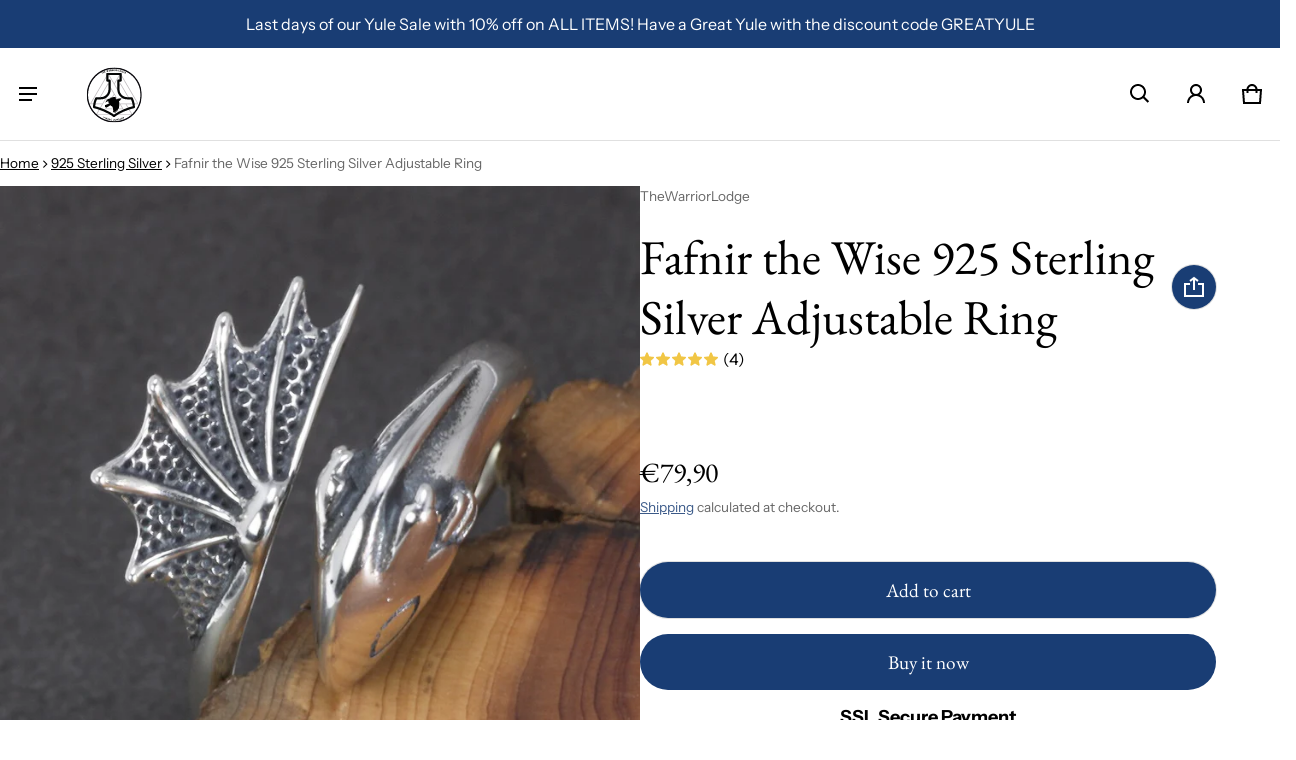

--- FILE ---
content_type: text/html; charset=utf-8
request_url: https://thewarriorlodge.com/collections/925-sterling-silver/products/fafnir-the-wise-925-sterling-silver-adjustable-ring
body_size: 73187
content:
<!DOCTYPE html>
<html class="no-js" lang="en" >
  <head>
    <meta charset="utf-8">
    <meta http-equiv="X-UA-Compatible" content="IE=edge">
    <meta name="viewport" content="width=device-width,initial-scale=1">
    <meta name="theme-color" content="">
    <link rel="canonical" href="https://thewarriorlodge.com/products/fafnir-the-wise-925-sterling-silver-adjustable-ring">
    <link rel="preconnect" href="https://cdn.shopify.com" crossorigin><link rel="preconnect" href="https://fonts.shopifycdn.com" crossorigin><link rel="icon" type="image/png" href="//thewarriorlodge.com/cdn/shop/files/The_Warrior_Lodge_vector_2464c9c8-0aa7-4aea-8e95-a377b0833ebc.svg?crop=center&height=32&v=1698659100&width=32"><title>
      Fafnir the Wise 925 Sterling Silver Adjustable Ring
&ndash; TheWarriorLodge
</title>

    
      <meta name="description" content="The Mighty Fáfnir was originally a dwarf who was turned into a fearsome, almost-indestructible Dragon who slept on a hoard of gold due to a “cursed” ring. Fáfnir was also known by his intelligence, and was the original inspiration for the dragon Smaug in Tolkien’s Lord of the Rings.   The ring is handcrafted of pure an">
    

    <meta property="og:site_name" content="TheWarriorLodge">
  <meta property="og:url" content="https://thewarriorlodge.com/products/fafnir-the-wise-925-sterling-silver-adjustable-ring">
  <meta property="og:title" content="Fafnir the Wise 925 Sterling Silver Adjustable Ring">
  <meta property="og:type" content="product">
  <meta property="og:description" content="The Mighty Fáfnir was originally a dwarf who was turned into a fearsome, almost-indestructible Dragon who slept on a hoard of gold due to a “cursed” ring. Fáfnir was also known by his intelligence, and was the original inspiration for the dragon Smaug in Tolkien’s Lord of the Rings.   The ring is handcrafted of pure an"><meta property="og:image" content="http://thewarriorlodge.com/cdn/shop/products/product-image-1894208654.jpg?v=1757848293">
    <meta property="og:image:secure_url" content="https://thewarriorlodge.com/cdn/shop/products/product-image-1894208654.jpg?v=1757848293">
    <meta property="og:image:width" content="1000">
    <meta property="og:image:height" content="1000"><meta property="og:price:amount" content="79,90">
    <meta property="og:price:currency" content="EUR"><meta name="twitter:card" content="summary_large_image">
  <meta name="twitter:title" content="Fafnir the Wise 925 Sterling Silver Adjustable Ring">
  <meta name="twitter:description" content="The Mighty Fáfnir was originally a dwarf who was turned into a fearsome, almost-indestructible Dragon who slept on a hoard of gold due to a “cursed” ring. Fáfnir was also known by his intelligence, and was the original inspiration for the dragon Smaug in Tolkien’s Lord of the Rings.   The ring is handcrafted of pure an">
    <link rel="preload" as="font" href="//thewarriorlodge.com/cdn/fonts/instrument_sans/instrumentsans_n4.db86542ae5e1596dbdb28c279ae6c2086c4c5bfa.woff2" type="font/woff2" crossorigin><link rel="preload" as="font" href="//thewarriorlodge.com/cdn/fonts/instrument_sans/instrumentsans_n7.e4ad9032e203f9a0977786c356573ced65a7419a.woff2" type="font/woff2" crossorigin><link rel="preload" as="font" href="//thewarriorlodge.com/cdn/fonts/ebgaramond/ebgaramond_n4.f03b4ad40330b0ec2af5bb96f169ce0df8a12bc0.woff2" type="font/woff2" crossorigin><link rel="preload" as="font" href="//thewarriorlodge.com/cdn/fonts/ebgaramond/ebgaramond_n7.d08d282a03b4a9cde493a0a5c170eb41fd0a48a6.woff2" type="font/woff2" crossorigin><style>@font-face {
  font-family: "Instrument Sans";
  font-weight: 400;
  font-style: normal;
  font-display: swap;
  src: url("//thewarriorlodge.com/cdn/fonts/instrument_sans/instrumentsans_n4.db86542ae5e1596dbdb28c279ae6c2086c4c5bfa.woff2") format("woff2"),
       url("//thewarriorlodge.com/cdn/fonts/instrument_sans/instrumentsans_n4.510f1b081e58d08c30978f465518799851ef6d8b.woff") format("woff");
}
@font-face {
  font-family: "EB Garamond";
  font-weight: 400;
  font-style: normal;
  font-display: swap;
  src: url("//thewarriorlodge.com/cdn/fonts/ebgaramond/ebgaramond_n4.f03b4ad40330b0ec2af5bb96f169ce0df8a12bc0.woff2") format("woff2"),
       url("//thewarriorlodge.com/cdn/fonts/ebgaramond/ebgaramond_n4.73939a8b7fe7c6b6b560b459d64db062f2ba1a29.woff") format("woff");
}
@font-face {
  font-family: "Instrument Sans";
  font-weight: 700;
  font-style: normal;
  font-display: swap;
  src: url("//thewarriorlodge.com/cdn/fonts/instrument_sans/instrumentsans_n7.e4ad9032e203f9a0977786c356573ced65a7419a.woff2") format("woff2"),
       url("//thewarriorlodge.com/cdn/fonts/instrument_sans/instrumentsans_n7.b9e40f166fb7639074ba34738101a9d2990bb41a.woff") format("woff");
}
@font-face {
  font-family: "Instrument Sans";
  font-weight: 400;
  font-style: italic;
  font-display: swap;
  src: url("//thewarriorlodge.com/cdn/fonts/instrument_sans/instrumentsans_i4.028d3c3cd8d085648c808ceb20cd2fd1eb3560e5.woff2") format("woff2"),
       url("//thewarriorlodge.com/cdn/fonts/instrument_sans/instrumentsans_i4.7e90d82df8dee29a99237cd19cc529d2206706a2.woff") format("woff");
}
@font-face {
  font-family: "Instrument Sans";
  font-weight: 700;
  font-style: italic;
  font-display: swap;
  src: url("//thewarriorlodge.com/cdn/fonts/instrument_sans/instrumentsans_i7.d6063bb5d8f9cbf96eace9e8801697c54f363c6a.woff2") format("woff2"),
       url("//thewarriorlodge.com/cdn/fonts/instrument_sans/instrumentsans_i7.ce33afe63f8198a3ac4261b826b560103542cd36.woff") format("woff");
}
@font-face {
  font-family: "EB Garamond";
  font-weight: 700;
  font-style: normal;
  font-display: swap;
  src: url("//thewarriorlodge.com/cdn/fonts/ebgaramond/ebgaramond_n7.d08d282a03b4a9cde493a0a5c170eb41fd0a48a6.woff2") format("woff2"),
       url("//thewarriorlodge.com/cdn/fonts/ebgaramond/ebgaramond_n7.7c8306185882f01a9ed6edf77ce46bbf9dd53b41.woff") format("woff");
}
:root {
	--font-body-family: "Instrument Sans", sans-serif;
	--font-body-style: normal;
	--font-body-weight: 400;
	--font-body-size: 1.6rem;
	--font-heading-family: "EB Garamond", serif;
	--font-heading-style: normal;
	--font-heading-weight: 400;
	--font-heading-size: 1.1;
	--gutter: calc(var(--spacing) * 2);
	--gutter-container: calc(var(--spacing) * 2.5);
	--overlay: 0.1;
	--type-scale: 1.125;
  --heading-1: calc(var(--heading-2) * var(--font-heading-size) * var(--type-scale));
  --heading-2: calc(var(--heading-3) * var(--font-heading-size) * var(--type-scale));
  --heading-3: calc(var(--heading-4) * var(--font-heading-size) * var(--type-scale));
  --heading-4: calc(var(--heading-5) * var(--font-heading-size) * var(--type-scale));
  --heading-5: calc(var(--font-body-size) * var(--font-heading-size) * var(--type-scale));
  --heading-6: calc(var(--font-body-size) * var(--font-heading-size) * var(--type-scale-sm, 1.067));
  --form-field-lg: 44px;
  --form-field-sm: 36px;
  --timing-function-on: cubic-bezier(.5,0,.1,1);
  --timing-function-off: cubic-bezier(.9,0,.5,1);

	--font-button-family: var(--font-heading-family);
	--font-button-style: var(--font-heading-style);
	--font-button-weight: var(--font-heading-weight);
	

	--font-button-size: calc(var(--font-body-size) * 1.2);
	

	--font-subheading-family: var(--font-heading-family);
	--font-subheading-style: var(--font-heading-style);
	--font-subheading-weight: var(--font-heading-weight);
	

	--font-menu-item-family: var(--font-heading-family);
	--font-menu-item-style: var(--font-heading-style);
	--font-menu-item-weight: var(--font-heading-weight);
	

	--font-menu-item-size: calc(var(--font-body-size) * 1.2);
	
	--spacing-scale-sm: 6px;
	--spacing-scale-md: 7px;
	--spacing-scale-lg: 8px;
	--spacing: var(--spacing-scale-lg);
  	--color-sale-badge-text: #ffffff;
  	--color-sale-badge-bg: #193d74;
  	--color-sold-out-badge-text: #090C26;
    --color-sold-out-badge-background: #FFA800;
	--color-new-badge-background: #3070C1;
	--color-new-badge-text: #FFFFFF;
	--color-custom-badge-background: #090C26;
	--color-custom-badge-text: #FFFFFF;
    --color-success: #10873f;
    --color-danger: #da3d08;
    --color-warning: #e38c09;
}

	:root,
	  .color-schema-1 {
		--color-page-bg: #ffffff;
		--color-page-bg-rgb: 255, 255, 255;
		--color-normal-text: #000000;

		--gradient-background: #ffffff;
		

		--color-normal-text-rgb: 0, 0, 0;
		--color-btn-bg-rgb: 25, 61, 116;

		--primary_button_background_gradient: #193d74;
		

		--color-btn-label: #ffffff;
		--color-btn-secondary-bg-rgb: 25, 61, 116;

		--secondary_button_background_gradient: #193d74;
		

		--color-light-text: rgba(var(--color-normal-text-rgb), .6);
		--color-disabled-text: rgba(var(--color-normal-text-rgb), .3);
		--color-btn-secondary-label: #ffffff;

		--color-badge-text: #ffffff;
		--color-badge-background: #101010;

		--color-main-accent-text: #ffffff;
		--color-main-accent-bg: #193d74;

		--color-extra-accent-text: #101010;
		--color-extra-accent-bg: #ffffff;

		--color-bg-line: rgba(var(--color-normal-text-rgb), .04);
		--color-divider: rgba(var(--color-normal-text-rgb), .12);
		--color-border: var(--color-divider);
	}

	
	  .color-schema-2 {
		--color-page-bg: #ffffff;
		--color-page-bg-rgb: 255, 255, 255;
		--color-normal-text: #ffffff;

		--gradient-background: #ffffff;
		

		--color-normal-text-rgb: 255, 255, 255;
		--color-btn-bg-rgb: 16, 16, 16;

		--primary_button_background_gradient: #101010;
		

		--color-btn-label: #ffffff;
		--color-btn-secondary-bg-rgb: 255, 255, 255;

		--secondary_button_background_gradient: #ffffff;
		

		--color-light-text: rgba(var(--color-normal-text-rgb), .6);
		--color-disabled-text: rgba(var(--color-normal-text-rgb), .3);
		--color-btn-secondary-label: #101010;

		--color-badge-text: #ffffff;
		--color-badge-background: #101010;

		--color-main-accent-text: #ffffff;
		--color-main-accent-bg: #101010;

		--color-extra-accent-text: #101010;
		--color-extra-accent-bg: #ffffff;

		--color-bg-line: rgba(var(--color-normal-text-rgb), .04);
		--color-divider: rgba(var(--color-normal-text-rgb), .12);
		--color-border: var(--color-divider);
	}

	
	  .color-scheme-eab40844-43f2-4e8d-bf13-e194368a02bb {
		--color-page-bg: #193d74;
		--color-page-bg-rgb: 25, 61, 116;
		--color-normal-text: #ffffff;

		--gradient-background: #193d74;
		

		--color-normal-text-rgb: 255, 255, 255;
		--color-btn-bg-rgb: 25, 61, 116;

		--primary_button_background_gradient: #193d74;
		

		--color-btn-label: #ffffff;
		--color-btn-secondary-bg-rgb: 255, 255, 255;

		--secondary_button_background_gradient: #ffffff;
		

		--color-light-text: rgba(var(--color-normal-text-rgb), .6);
		--color-disabled-text: rgba(var(--color-normal-text-rgb), .3);
		--color-btn-secondary-label: #101010;

		--color-badge-text: #ffffff;
		--color-badge-background: #101010;

		--color-main-accent-text: #ffffff;
		--color-main-accent-bg: #193d74;

		--color-extra-accent-text: #101010;
		--color-extra-accent-bg: #ffffff;

		--color-bg-line: rgba(var(--color-normal-text-rgb), .04);
		--color-divider: rgba(var(--color-normal-text-rgb), .12);
		--color-border: var(--color-divider);
	}

body, .color-schema-1, .color-schema-2, .color-scheme-eab40844-43f2-4e8d-bf13-e194368a02bb {
	color: rgb(var(--color-normal-text-rgb));
	background: var(--gradient-background);
}
.background {
	background: var(--gradient-background);
}
@media (min-width: 459px) {
	:root {
		--type-scale: 1.2;
		--type-scale-sm: 1.125;
	}
}
@media (min-width: 769px) {
	:root {
		--form-field-lg: 56px;
		--form-field-sm: 44px;
		--spacing-scale-sm: 9px;
		--spacing-scale-md: 10.5px;
		--spacing-scale-lg: 12px;
	}
}
@media (min-width: 1025px) {
	:root {
		--spacing-scale-sm: 12px;
		--spacing-scale-md: 14px;
		--spacing-scale-lg: 16px;
	  --gutter-container: calc(var(--spacing) * 4);
	}
}
@media (min-width: 1681px) {
	:root {
		--type-scale: 1.25;
		--type-scale-sm: 1.2;
		--spacing-scale-sm: 15px;
		--spacing-scale-md: 17.5px;
		--spacing-scale-lg: 20px;
	}
}</style>

    <script>window.performance && window.performance.mark && window.performance.mark('shopify.content_for_header.start');</script><meta name="google-site-verification" content="fBFrYsudf_PIvLFY45cXcCcoBlsmRAPuJC-KjipiUGY">
<meta id="shopify-digital-wallet" name="shopify-digital-wallet" content="/26661945419/digital_wallets/dialog">
<meta name="shopify-checkout-api-token" content="70df59242409dcbdba377843c9b94ee8">
<meta id="in-context-paypal-metadata" data-shop-id="26661945419" data-venmo-supported="false" data-environment="production" data-locale="en_US" data-paypal-v4="true" data-currency="EUR">
<link rel="alternate" type="application/json+oembed" href="https://thewarriorlodge.com/products/fafnir-the-wise-925-sterling-silver-adjustable-ring.oembed">
<script async="async" src="/checkouts/internal/preloads.js?locale=en-EE"></script>
<script id="shopify-features" type="application/json">{"accessToken":"70df59242409dcbdba377843c9b94ee8","betas":["rich-media-storefront-analytics"],"domain":"thewarriorlodge.com","predictiveSearch":true,"shopId":26661945419,"locale":"en"}</script>
<script>var Shopify = Shopify || {};
Shopify.shop = "warriorslodge.myshopify.com";
Shopify.locale = "en";
Shopify.currency = {"active":"EUR","rate":"1.0"};
Shopify.country = "EE";
Shopify.theme = {"name":"Updated copy of Blum","id":188115616089,"schema_name":"Blum","schema_version":"3.4.0","theme_store_id":1839,"role":"main"};
Shopify.theme.handle = "null";
Shopify.theme.style = {"id":null,"handle":null};
Shopify.cdnHost = "thewarriorlodge.com/cdn";
Shopify.routes = Shopify.routes || {};
Shopify.routes.root = "/";</script>
<script type="module">!function(o){(o.Shopify=o.Shopify||{}).modules=!0}(window);</script>
<script>!function(o){function n(){var o=[];function n(){o.push(Array.prototype.slice.apply(arguments))}return n.q=o,n}var t=o.Shopify=o.Shopify||{};t.loadFeatures=n(),t.autoloadFeatures=n()}(window);</script>
<script id="shop-js-analytics" type="application/json">{"pageType":"product"}</script>
<script defer="defer" async type="module" src="//thewarriorlodge.com/cdn/shopifycloud/shop-js/modules/v2/client.init-shop-cart-sync_IZsNAliE.en.esm.js"></script>
<script defer="defer" async type="module" src="//thewarriorlodge.com/cdn/shopifycloud/shop-js/modules/v2/chunk.common_0OUaOowp.esm.js"></script>
<script type="module">
  await import("//thewarriorlodge.com/cdn/shopifycloud/shop-js/modules/v2/client.init-shop-cart-sync_IZsNAliE.en.esm.js");
await import("//thewarriorlodge.com/cdn/shopifycloud/shop-js/modules/v2/chunk.common_0OUaOowp.esm.js");

  window.Shopify.SignInWithShop?.initShopCartSync?.({"fedCMEnabled":true,"windoidEnabled":true});

</script>
<script>(function() {
  var isLoaded = false;
  function asyncLoad() {
    if (isLoaded) return;
    isLoaded = true;
    var urls = ["\/\/cdn.shopify.com\/proxy\/30e4e9bf6542c740b64e00b6b8bbe2791a9fdc546006ca616c352d095a768c2e\/bingshoppingtool-t2app-prod.trafficmanager.net\/uet\/tracking_script?shop=warriorslodge.myshopify.com\u0026sp-cache-control=cHVibGljLCBtYXgtYWdlPTkwMA","https:\/\/trustbadge.shopclimb.com\/files\/js\/dist\/trustbadge.min.js?shop=warriorslodge.myshopify.com","https:\/\/seo.apps.avada.io\/scripttag\/avada-seo-installed.js?shop=warriorslodge.myshopify.com","https:\/\/cdncozyantitheft.addons.business\/js\/script_tags\/warriorslodge\/Idr4kU4EcHdnYVeP0jOQN3hEMVZch5xA.js?shop=warriorslodge.myshopify.com","https:\/\/cdn.shopify.com\/s\/files\/1\/0266\/6194\/5419\/t\/25\/assets\/rev_26661945419.js?v=1733412489\u0026shop=warriorslodge.myshopify.com","https:\/\/cdn.hextom.com\/js\/freeshippingbar.js?shop=warriorslodge.myshopify.com"];
    for (var i = 0; i < urls.length; i++) {
      var s = document.createElement('script');
      s.type = 'text/javascript';
      s.async = true;
      s.src = urls[i];
      var x = document.getElementsByTagName('script')[0];
      x.parentNode.insertBefore(s, x);
    }
  };
  if(window.attachEvent) {
    window.attachEvent('onload', asyncLoad);
  } else {
    window.addEventListener('load', asyncLoad, false);
  }
})();</script>
<script id="__st">var __st={"a":26661945419,"offset":0,"reqid":"23ac57b7-af9f-4d06-a643-a440ae4954c2-1768386183","pageurl":"thewarriorlodge.com\/collections\/925-sterling-silver\/products\/fafnir-the-wise-925-sterling-silver-adjustable-ring","u":"1e734a978133","p":"product","rtyp":"product","rid":6667621531845};</script>
<script>window.ShopifyPaypalV4VisibilityTracking = true;</script>
<script id="captcha-bootstrap">!function(){'use strict';const t='contact',e='account',n='new_comment',o=[[t,t],['blogs',n],['comments',n],[t,'customer']],c=[[e,'customer_login'],[e,'guest_login'],[e,'recover_customer_password'],[e,'create_customer']],r=t=>t.map((([t,e])=>`form[action*='/${t}']:not([data-nocaptcha='true']) input[name='form_type'][value='${e}']`)).join(','),a=t=>()=>t?[...document.querySelectorAll(t)].map((t=>t.form)):[];function s(){const t=[...o],e=r(t);return a(e)}const i='password',u='form_key',d=['recaptcha-v3-token','g-recaptcha-response','h-captcha-response',i],f=()=>{try{return window.sessionStorage}catch{return}},m='__shopify_v',_=t=>t.elements[u];function p(t,e,n=!1){try{const o=window.sessionStorage,c=JSON.parse(o.getItem(e)),{data:r}=function(t){const{data:e,action:n}=t;return t[m]||n?{data:e,action:n}:{data:t,action:n}}(c);for(const[e,n]of Object.entries(r))t.elements[e]&&(t.elements[e].value=n);n&&o.removeItem(e)}catch(o){console.error('form repopulation failed',{error:o})}}const l='form_type',E='cptcha';function T(t){t.dataset[E]=!0}const w=window,h=w.document,L='Shopify',v='ce_forms',y='captcha';let A=!1;((t,e)=>{const n=(g='f06e6c50-85a8-45c8-87d0-21a2b65856fe',I='https://cdn.shopify.com/shopifycloud/storefront-forms-hcaptcha/ce_storefront_forms_captcha_hcaptcha.v1.5.2.iife.js',D={infoText:'Protected by hCaptcha',privacyText:'Privacy',termsText:'Terms'},(t,e,n)=>{const o=w[L][v],c=o.bindForm;if(c)return c(t,g,e,D).then(n);var r;o.q.push([[t,g,e,D],n]),r=I,A||(h.body.append(Object.assign(h.createElement('script'),{id:'captcha-provider',async:!0,src:r})),A=!0)});var g,I,D;w[L]=w[L]||{},w[L][v]=w[L][v]||{},w[L][v].q=[],w[L][y]=w[L][y]||{},w[L][y].protect=function(t,e){n(t,void 0,e),T(t)},Object.freeze(w[L][y]),function(t,e,n,w,h,L){const[v,y,A,g]=function(t,e,n){const i=e?o:[],u=t?c:[],d=[...i,...u],f=r(d),m=r(i),_=r(d.filter((([t,e])=>n.includes(e))));return[a(f),a(m),a(_),s()]}(w,h,L),I=t=>{const e=t.target;return e instanceof HTMLFormElement?e:e&&e.form},D=t=>v().includes(t);t.addEventListener('submit',(t=>{const e=I(t);if(!e)return;const n=D(e)&&!e.dataset.hcaptchaBound&&!e.dataset.recaptchaBound,o=_(e),c=g().includes(e)&&(!o||!o.value);(n||c)&&t.preventDefault(),c&&!n&&(function(t){try{if(!f())return;!function(t){const e=f();if(!e)return;const n=_(t);if(!n)return;const o=n.value;o&&e.removeItem(o)}(t);const e=Array.from(Array(32),(()=>Math.random().toString(36)[2])).join('');!function(t,e){_(t)||t.append(Object.assign(document.createElement('input'),{type:'hidden',name:u})),t.elements[u].value=e}(t,e),function(t,e){const n=f();if(!n)return;const o=[...t.querySelectorAll(`input[type='${i}']`)].map((({name:t})=>t)),c=[...d,...o],r={};for(const[a,s]of new FormData(t).entries())c.includes(a)||(r[a]=s);n.setItem(e,JSON.stringify({[m]:1,action:t.action,data:r}))}(t,e)}catch(e){console.error('failed to persist form',e)}}(e),e.submit())}));const S=(t,e)=>{t&&!t.dataset[E]&&(n(t,e.some((e=>e===t))),T(t))};for(const o of['focusin','change'])t.addEventListener(o,(t=>{const e=I(t);D(e)&&S(e,y())}));const B=e.get('form_key'),M=e.get(l),P=B&&M;t.addEventListener('DOMContentLoaded',(()=>{const t=y();if(P)for(const e of t)e.elements[l].value===M&&p(e,B);[...new Set([...A(),...v().filter((t=>'true'===t.dataset.shopifyCaptcha))])].forEach((e=>S(e,t)))}))}(h,new URLSearchParams(w.location.search),n,t,e,['guest_login'])})(!0,!0)}();</script>
<script integrity="sha256-4kQ18oKyAcykRKYeNunJcIwy7WH5gtpwJnB7kiuLZ1E=" data-source-attribution="shopify.loadfeatures" defer="defer" src="//thewarriorlodge.com/cdn/shopifycloud/storefront/assets/storefront/load_feature-a0a9edcb.js" crossorigin="anonymous"></script>
<script data-source-attribution="shopify.dynamic_checkout.dynamic.init">var Shopify=Shopify||{};Shopify.PaymentButton=Shopify.PaymentButton||{isStorefrontPortableWallets:!0,init:function(){window.Shopify.PaymentButton.init=function(){};var t=document.createElement("script");t.src="https://thewarriorlodge.com/cdn/shopifycloud/portable-wallets/latest/portable-wallets.en.js",t.type="module",document.head.appendChild(t)}};
</script>
<script data-source-attribution="shopify.dynamic_checkout.buyer_consent">
  function portableWalletsHideBuyerConsent(e){var t=document.getElementById("shopify-buyer-consent"),n=document.getElementById("shopify-subscription-policy-button");t&&n&&(t.classList.add("hidden"),t.setAttribute("aria-hidden","true"),n.removeEventListener("click",e))}function portableWalletsShowBuyerConsent(e){var t=document.getElementById("shopify-buyer-consent"),n=document.getElementById("shopify-subscription-policy-button");t&&n&&(t.classList.remove("hidden"),t.removeAttribute("aria-hidden"),n.addEventListener("click",e))}window.Shopify?.PaymentButton&&(window.Shopify.PaymentButton.hideBuyerConsent=portableWalletsHideBuyerConsent,window.Shopify.PaymentButton.showBuyerConsent=portableWalletsShowBuyerConsent);
</script>
<script data-source-attribution="shopify.dynamic_checkout.cart.bootstrap">document.addEventListener("DOMContentLoaded",(function(){function t(){return document.querySelector("shopify-accelerated-checkout-cart, shopify-accelerated-checkout")}if(t())Shopify.PaymentButton.init();else{new MutationObserver((function(e,n){t()&&(Shopify.PaymentButton.init(),n.disconnect())})).observe(document.body,{childList:!0,subtree:!0})}}));
</script>
<script id='scb4127' type='text/javascript' async='' src='https://thewarriorlodge.com/cdn/shopifycloud/privacy-banner/storefront-banner.js'></script><link id="shopify-accelerated-checkout-styles" rel="stylesheet" media="screen" href="https://thewarriorlodge.com/cdn/shopifycloud/portable-wallets/latest/accelerated-checkout-backwards-compat.css" crossorigin="anonymous">
<style id="shopify-accelerated-checkout-cart">
        #shopify-buyer-consent {
  margin-top: 1em;
  display: inline-block;
  width: 100%;
}

#shopify-buyer-consent.hidden {
  display: none;
}

#shopify-subscription-policy-button {
  background: none;
  border: none;
  padding: 0;
  text-decoration: underline;
  font-size: inherit;
  cursor: pointer;
}

#shopify-subscription-policy-button::before {
  box-shadow: none;
}

      </style>

<script>window.performance && window.performance.mark && window.performance.mark('shopify.content_for_header.end');</script>
    <style>
     img{max-width:100%;height:auto;vertical-align:middle}ol,ul{margin:0;padding:0}ol ol,ol ul,ul ol,ul ul{padding-inline-start:16px}.ls-none{list-style:none}iframe{border:0}table{border-collapse:collapse;text-align:start;width:100%}thead th{border-block-end:1px solid var(--color-divider)}td,th{padding-block:16px;padding-inline:12px}table tr{border-block-end:1px solid var(--color-bg-line)}table tr:hover{background-color:var(--color-hover-item)}table::-webkit-scrollbar{display:none}*{box-sizing:border-box;word-break:break-word}html{font-size:62.5%}body{height:100%;margin:0;font-size:var(--font-body-size);line-height:calc(var(--font-body-size) * 1.5);font-family:var(--font-body-family);font-weight:var(--font-body-weight);font-style:var(--font-body-style);color:var(--color-normal-text);background:var(--color-page-bg);-webkit-text-size-adjust:100%;-webkit-tap-highlight-color:transparent;-webkit-font-smoothing:antialiased}.ctnr{padding-inline:calc(var(--spacing)*2.5);margin:0 auto;width:100%}.rw{display:flex;flex-wrap:wrap;margin:0 calc(-1 * var(--gutter)/ 2)}.clm{flex:1 0 auto;padding:0 calc(var(--gutter)/ 2);width:calc(var(--grid-ratio,100%/12) * var(--w-xs));max-width:calc(var(--grid-ratio,100%/12) * var(--w-xs))}.h1,.h2,.h3,.h4,.h5,.h6,.headline,h1,h2,h3,h4,h5,h6{font-family:var(--font-heading-family);font-style:var(--font-heading-style);font-weight:var(--font-heading-weight);line-height:1.25;margin-block:0 8px;margin-inline:0;word-break:break-word}.headline{font-size:calc(var(--heading-1) * var(--type-scale))}.h1,h1{font-size:var(--heading-1)}.h2,h2{font-size:var(--heading-2)}.h3,h3{font-size:var(--heading-3)}.h4,h4{font-size:var(--heading-4)}.h5,h5{font-size:var(--heading-5)}.h6,h6{font-size:var(--heading-6)}.subtext{font-size:calc(var(--font-body-size) * .85);line-height:calc(1.4rem * 1.5)}.fs-body{font-size:var(--font-body-size)}.ff-body{font-family:var(--font-body-family)}.m-auto{margin:auto}.m-zero{margin:0}.mt-4{margin-block-start:4px}.mt-6{margin-block-start:6px}.mt-8{margin-block-start:8px}.mt-12{margin-block-start:12px}.mt-16{margin-block-start:16px}.mt-24{margin-block-start:24px}.mt-32{margin-block-start:32px}.mt-36{margin-block-start:36px}.mt-48{margin-block-start:48px}.mt-1x{margin-block-start:var(--spacing)}.mb-0{margin-block-end:0px}.mb-0-important{margin-block-end:0px!important}.mb-4{margin-block-end:4px}.mb-6{margin-block-end:6px}.mb-8{margin-block-end:8px}.mb-12{margin-block-end:12px}.mb-16{margin-block-end:16px}.mb-20{margin-block-end:20px}.mb-24{margin-block-end:24px}.mb-32{margin-block-end:32px}.mb-36{margin-block-end:36px}.mb-48{margin-block-end:48px}.mb-56{margin-block-end:56px}.mb-64{margin-block-end:64px}.mb-4x{margin-block-end:calc(var(--spacing)*4)}.mr-4{margin-inline-end:4px}.mr-8{margin-inline-end:8px}.mr-12{margin-inline-end:12px}.mr-16{margin-inline-end:16px}.mr-20{margin-inline-end:20px}.mr-32{margin-inline-end:32px}.mr-40{margin-inline-end:40px}.mr-minus{margin-inline-end:calc(var(--gutter-container) * -1)}.ml-4{margin-inline-start:4px}.ml-8{margin-inline-start:8px}.ml-12{margin-inline-start:12px}.ml-16{margin-inline-start:16px}.ml-20{margin-inline-start:20px}.ml-minus{margin-inline-start:calc(var(--gutter-container) * -1)}.p-zero{padding:0}.pt-0{padding-block-start:0}.pt-8{padding-block-start:8px}.pt-12{padding-block-start:12px}.pt-16{padding-block-start:16px}.pt-20{padding-block-start:20px}.pt-24{padding-block-start:24px}.pt-32{padding-block-start:32px}.pt-36{padding-block-start:36px}.pt-48{padding-block-start:48px}.pb-0{padding-block-end:0!important}.pb-8{padding-block-end:8px}.pb-12{padding-block-end:12px}.pb-16{padding-block-end:16px}.pb-20{padding-block-end:20px}.pb-24{padding-block-end:24px}.pb-32{padding-block-end:32px}.pb-40{padding-block-end:40px}.pb-48{padding-block-end:48px}.pb-50{padding-block-end:50px}.pb-80{padding-block-end:80px}.pb-84{padding-block-end:84px}.pr-0{padding-inline-end:0px}.pr-12{padding-inline-end:12px}.pr-20{padding-inline-end:20px}.pr-24{padding-inline-end:24px}.pr-36{padding-inline-end:36px}.pl-0{padding-inline-start:0px}.pl-12{padding-inline-start:12px}.pl-20{padding-inline-start:20px}.pl-24{padding-inline-start:24px}.pl-36{padding-inline-start:36px}.pl-48{padding-inline-start:48px}.pl-52{padding-inline-start:52px}.h-100{height:100%}.h-100v{height:100vh}.mah-100{max-height:100%}.mah-100v{max-height:100vh}.mah-fit-content{max-height:fit-content}.mih{min-height:var(--mih,100vh)}[style*="--h-xs"]{height:var(--h-xs)}[style*="--mh-xs"]{min-height:var(--mh-xs)}.w-100{width:100%}.w-100v{width:100vw}.w-auto{width:auto}.maw-100{max-width:100%}.miw-100{min-width:100%}.miw{min-width:var(--miw,100vw)}.ws-nowrap{white-space:nowrap}.wb-break-word{word-break:break-word}.tt-up{text-transform:uppercase}.tt-cap{text-transform:capitalize}.td-none{text-decoration:none}.td-underline{text-decoration:underline}.fw-700{font-weight:700}.ta-left{text-align:start}.ta-right{text-align:end}.ta-center{text-align:center}.ts-default{text-shadow:-.5px -.5px 0 rgb(var(--color-page-bg-rgb)),-.5px .5px 0 rgb(var(--color-page-bg-rgb)),.5px -.5px 0 rgb(var(--color-page-bg-rgb)),.5px .5px 0 rgb(var(--color-page-bg-rgb))}.f-default{filter:drop-shadow(.5px -.5px 0px #fff) drop-shadow(-.5px .5px 0px #fff) drop-shadow(.5px -.5px 0px #fff) drop-shadow(.5px .5px 0px #fff)}.bs-none{box-shadow:none!important}.bg-transparent{background:0 0!important}.d-rtl{direction:rtl}.d-ltr{direction:ltr}.d-none,.hidden,a.hide-no-link~span,a[href="#"].hide-no-link{display:none}a[href="#"].hide-no-link~span{display:block}.not-allowed{cursor:not-allowed}.disable-link{pointer-events:none}.d-none-important,.hide-empty:empty{display:none!important}.visible-xs{visibility:visible}.hidden-xs{visibility:hidden}.d-block{display:block}.d-inline-block{display:inline-block}.d-inline-flex{display:inline-flex}.d-flex{display:flex}.d-grid{display:grid}.flex-1{flex:1}.fg-1{flex-grow:1}.fs-0{flex-shrink:0}.fw-wrap{flex-wrap:wrap}.fw-nowrap{flex-wrap:nowrap}.fd-row{flex-direction:row}.fd-row-reverse{flex-direction:row-reverse}.fd-column{flex-direction:column}.fd-column-reverse{flex-direction:column-reverse}.start-xs{justify-content:flex-start}.end-xs{justify-content:flex-end}.center-xs{justify-content:center}.between-xs{justify-content:space-between}.around-xs{justify-content:space-around}.top-xs{align-items:flex-start}.bottom-xs{align-items:flex-end}.middle-xs{align-items:center}.base-line{align-items:baseline}.flex-auto{flex:0 0 auto}.c-gap{column-gap:var(--gutter)}.gap-1{grid-gap:1px}.gap-4{grid-gap:4px}.gap-6{grid-gap:6px}.gap-8{grid-gap:8px}.gap-12{grid-gap:12px}.gap-16{grid-gap:16px}.gap-20{grid-gap:20px}.gap-24{grid-gap:24px}.gap-32{grid-gap:32px}.gap-36{grid-gap:36px}.c-gap-8{column-gap:8px}.c-gap-12{column-gap:12px}.r-gap-4{row-gap:4px}.r-gap-12{row-gap:12px}.r-gap-16{row-gap:16px}.r-gap-24{row-gap:24px}.r-gap-48{row-gap:48px}.r-gap-2x{row-gap:calc(var(--spacing) * 2)}.gap-equal{row-gap:var(--gutter)}.gap-unequal{row-gap:calc(var(--spacing) * 3)}[style*="--gc-xs"]{grid-column:var(--gc-xs)}[style*="--gr-xs"]{grid-row:var(--gr-xs)}[style*="--gtc-equal"]{grid-template-columns:repeat(var(--gtc-equal),1fr)}[style*="--gtr-equal"]{grid-template-rows:repeat(var(--gtr-equal),1fr)}.opacity-0{opacity:0}.opacity-1{opacity:1}.o-hidden{overflow:hidden}.o-visible{overflow:visible}.o-scroll{overflow:scroll}.o-auto{overflow:auto}.ox-auto{overflow-x:auto}.oy-scroll{overflow-y:scroll}.oy-auto{overflow-y:auto}.p-relative{position:relative}.p-absolute{position:absolute}.p-fixed{position:fixed}.p-sticky{position:sticky}.inset{inset-block-start:0;inset-inline-start:0;inset-block-end:0;inset-inline-end:0}.top-0{inset-block-start:0}.top-12{inset-block-start:12px}.left-0{inset-inline-start:0}.right-0{inset-inline-end:0}.right-12{inset-inline-end:12px}.bottom-0{inset-block-end:0}.bottom-12{inset-block-end:12px}.bottom-16{inset-block-end:16px}.middle-y{inset-block-start:50%;transform:translateY(-50%)}.middle-x{inset-inline-start:50%;transform:translateX(-50%)}.b-zero{border:none!important}.br-50p{border-radius:50%}.br-zero{border-radius:0}.bblr-0{border-bottom-left-radius:0}.zi-1{z-index:1}.zi-2{z-index:2}.zi-3{z-index:3}.zi-4{z-index:4}.zi-6{z-index:6}.zi-7{z-index:7}.zi-9{z-index:9}.c-pointer{cursor:pointer}.c-zoom-in{cursor:zoom-in}.pe-none{pointer-events:none}.visually-hidden,.visually-hidden-focusable:not(:focus):not(:focus-within){border:0!important;clip:rect(0 0 0 0)!important;-webkit-clip-path:inset(50%)!important;clip-path:inset(50%)!important;height:1px!important;margin:-1px!important;overflow:hidden!important;padding:0!important;position:absolute!important;width:1px!important;white-space:nowrap!important;transition:none}.op-top{object-position:top}.of-cover{object-fit:cover}.of-contain{object-fit:contain}.center-middle{inset-block-start:50%;left:50%;transform:translate(-50%,-50%)}.scrollable{scroll-behavior:smooth;-webkit-overflow-scrolling:touch;scroll-snap-stop:always}.scrollable-y{scroll-snap-type:y mandatory;overflow-y:auto}.scrollable-x{scroll-snap-type:x mandatory}.scrollable-stop-always{scroll-snap-stop:always}.scrollable-aln-start{scroll-snap-align:start}.scrl-bhvr-auto{scroll-behavior:auto}.disable-scrollbars{-ms-overflow-style:none;scrollbar-width:none}.disable-scrollbars::-webkit-scrollbar{background:0 0;width:0;height:0}.media,.media-wrapper{aspect-ratio:var(--ratio)}.media{transition:.3s var(--timing-function-on)}@media (min-width:459px){[style*="--w-sm"]{width:calc(var(--grid-ratio,100%/12) * var(--w-sm));max-width:calc(var(--grid-ratio,100%/12) * var(--w-sm))}[style*="--h-sm"]{height:var(--h-sm)}[style*="--mh-sm"]{min-height:var(--mh-sm)}[style*="--gc-sm"]{grid-column:var(--gc-sm)}[style*="--gr-sm"]{grid-row:var(--gr-sm)}.h-sm-100v{height:100vh}.w-sm-auto{width:auto}.d-block-sm{display:block}.d-none-sm{display:none}.d-flex-sm{display:flex}.fd-row-sm{flex-direction:row}.fd-row-reverse-sm{flex-direction:row-reverse}.fd-column-sm{flex-direction:column}.fd-column-reverse-sm{flex-direction:column-reverse}.visible-sm{visibility:visible}.hidden-sm{visibility:hidden}.start-sm{justify-content:flex-start}.end-sm{justify-content:flex-end}.center-sm{justify-content:center}.between-sm{justify-content:space-between}.top-sm{align-items:flex-start}.bottom-sm{align-items:flex-end}.middle-sm{align-items:center}.m-zero-sm{margin:0}.mt-sm-12{margin-block-start:12px}.mt-sm-40{margin-block-start:40px}.mt-sm-64{margin-block-start:64px}.mb-sm-12{margin-block-end:12px}.mb-sm-24{margin-block-end:24px}.mb-sm-36{margin-block-end:36px}.mb-sm-48{margin-block-end:48px}.gap-sm-24{grid-gap:24px}.r-gap-sm-24{row-gap:24px}.r-gap-sm-36{row-gap:36px}.r-gap-sm-64{row-gap:64px}}@media (min-width:769px){[style*="--w-md"]{width:calc(var(--grid-ratio,100%/12) * var(--w-md));max-width:calc(var(--grid-ratio,100%/12) * var(--w-md))}[style*="--h-md"]{height:var(--h-md)}[style*="--mh-md"]{min-height:var(--mh-md)}[style*="--gc-md"]{grid-column:var(--gc-md)}[style*="--gr-md"]{grid-row:var(--gr-md)}[style*="--gtc-equal-md"]{grid-template-columns:repeat(var(--gtc-equal-md),1fr)}.o-hidden-md{overflow:hidden}.w-md-auto{width:auto}.h-md-100{height:100%}.w-md-100v{width:100vw}.maw-md-100{max-width:100%}.d-block-md{display:block}.d-none-md{display:none}.d-flex-md{display:flex}.d-grid-md{display:grid}.fd-row-md{flex-direction:row}.fd-column-md{flex-direction:column}.visible-md{visibility:visible}.hidden-md{visibility:hidden}.start-md{justify-content:flex-start}.end-md{justify-content:flex-end}.center-md{justify-content:center}.between-md{justify-content:space-between}.top-md{align-items:flex-start}.bottom-md{align-items:flex-end}.middle-md{align-items:center}.fd-row-reverse-md{flex-direction:row-reverse}.p-relative-md{position:relative}.p-absolute-md{position:absolute}.ta-left-md{text-align:start}.ta-center-md{text-align:center}.ta-right-md{text-align:end}td,th{padding:24px 20px}.m-zero-md{margin:0}.mr-md-0{margin-inline-end:0}.ml-md-0{margin-inline-start:0}.ml-md-24{margin-inline-start:24px}.mt-md-0{margin-block-start:0}.mt-md-12{margin-block-start:12px}.mt-md-16{margin-block-start:16px}.mt-md-24{margin-block-start:24px}.mt-md-32{margin-block-start:32px}.mt-md-56{margin-block-start:56px}.mt-md-64{margin-block-start:64px}.mt-md-80{margin-block-start:80px}.mb-md-0{margin-block-end:0}.mb-md-8{margin-block-end:8px}.mb-md-12{margin-block-end:12px}.mb-md-16{margin-block-end:16px}.mb-md-24{margin-block-end:24px}.mb-md-32{margin-block-end:32px}.mb-md-36{margin-block-end:36px}.mb-md-40{margin-block-end:40px}.mb-md-48{margin-block-end:48px}.mb-md-56{margin-block-end:56px}.mb-md-60{margin-block-end:60px}.mb-md-80{margin-block-end:80px}.fw-nowrap-md{flex-wrap:nowrap}.p-zero-md{padding:0}.pt-md-0{padding-block-start:0}.pt-md-8{padding-block-start:8px}.pt-md-12{padding-block-start:12px}.pt-md-64{padding-block-start:64px}.pb-md-8{padding-block-end:8px}.pb-md-12{padding-block-end:12px}.pb-md-16{padding-block-end:16px}.pb-md-64{padding-block-end:64px}.pb-md-96{padding-block-end:96px}.pr-md-0{padding-inline-end:0}.pr-md-20{padding-inline-end:20px}.pr-md-24{padding-inline-end:24px}.pr-md-40{padding-inline-end:40px}.pr-md-48{padding-inline-end:48px}.pl-md-20{padding-inline-start:20px}.pl-md-24{padding-inline-start:24px}.pl-md-48{padding-inline-start:48px}.pl-md-96{padding-inline-start:96px}.c-gap-md{column-gap:var(--gutter)}.c-gap-md-1{column-gap:var(--gutter)}.c-gap-md-48{column-gap:48px}.gap-md-zero{grid-gap:0px}.gap-md-8{grid-gap:8px}.gap-md-16{grid-gap:16px}.gap-md-24{grid-gap:24px}.gap-md-40{grid-gap:40px}.gap-md-64{grid-gap:64px}.r-gap-md-4{row-gap:4px}.r-gap-md-24{row-gap:24px}.r-gap-md-36{row-gap:36px}.ox-md-auto{overflow-x:auto}.d-rtl-md{direction:rtl}.d-ltr-md{direction:ltr}}@media (min-width:1025px){.ctnr{padding-inline:calc(var(--spacing)*4);max-width:calc(var(--content-max-width) + var(--spacing)*8)}[style*="--w-lg"]{width:calc(var(--grid-ratio,100%/12) * var(--w-lg));max-width:calc(var(--grid-ratio,100%/12) * var(--w-lg))}[style*="--h-lg"]{height:var(--h-lg)}.maw-lg-100{min-width:100%}.p-relative-lg{position:relative}.d-flex-lg{display:flex}.d-block-lg{display:block}.d-none-lg{display:none}.visible-lg{visibility:visible}.hidden-lg{visibility:hidden}.start-lg{justify-content:flex-start}.end-lg{justify-content:flex-end}.center-lg{justify-content:center}.between-lg{justify-content:space-between}.top-lg{align-items:flex-start}.fd-column-lg{flex-direction:column}.bottom-lg{align-items:flex-end}.fd-row-lg{flex-direction:row}.middle-lg{align-items:center}.ta-left-lg{text-align:start}.pt-lg-12{padding-block-start:12px}.pb-lg-12{padding-block-end:12px}.pr-lg-24{padding-inline-end:24px}.pl-lg-24{padding-inline-start:24px}.mt-lg-0{margin-block-start:0}.mt-lg-8{margin-block-start:8px}.mt-lg-24{margin-block-start:24px}.mt-lg-32{margin-block-start:32px}.mt-lg-64{margin-block-start:64px}.mb-lg-0{margin-block-end:0}.mb-lg-32{margin-block-end:32px}.mb-lg-64{margin-block-end:64px}.r-gap-lg-4{row-gap:4px}.r-gap-lg-16{row-gap:16px}.r-gap-lg-24{row-gap:24px}.r-gap-lg-32{row-gap:32px}.c-gap-lg-48{column-gap:48px}}@media (min-width:1681px){[style*="--w-xl"]{width:calc(var(--grid-ratio,100%/12) * var(--w-xl));max-width:calc(var(--grid-ratio,100%/12) * var(--w-xl))}[style*="--h-xl"]{height:var(--h-xl)}.d-block-xl{display:block}.d-none-xl{display:none}.fd-row-xl{flex-direction:row}.visible-xl{visibility:visible}.hidden-xl{visibility:hidden}.start-xl{justify-content:flex-start}.end-xl{justify-content:flex-end}.center-xl{justify-content:center}.between-xl{justify-content:space-between}.top-xl{align-items:flex-start}.bottom-xl{align-items:flex-end}.middle-xl{align-items:center}.fd-row-xl{flex-direction:row}.mb-xl-96{margin-block-end:96px}.mt-xl-40{margin-block-start:40px}.mt-xl-96{margin-block-start:96px}}a{text-decoration:none;color:inherit;transition:color .3s ease}.rte a,.text-block a{text-decoration:underline;color:rgba(var(--color-btn-bg-rgb),.85)}p{word-break:break-word;margin:0 0 calc(var(--font-body-size)/ 1.5)}.color-accent-1{--color-normal-text:var(--color-main-accent-text);--color-page-bg:var(--color-main-accent-bg)}.color-accent-2{--color-normal-text:var(--color-extra-accent-text);--color-page-bg:var(--color-extra-accent-bg)}.color-inverse{--color-normal-text:rgb(var(--color-page-bg-rgb));--color-page-bg:rgb(var(--color-normal-text-rgb));--color-light-text:rgba(var(--color-page-bg-rgb), 0.6);--color-disabled-text:rgba(var(--color-page-bg-rgb), 0.32)}.color-inverse .rte,.color-inverse .text-block{--color-btn-bg-rgb:var(--color-btn-label)}.color-accent-1,.color-accent-2,.color-inverse{color:var(--color-normal-text);background-color:var(--color-page-bg)}.color-accent-bg-1{color:var(--color-main-accent-bg)}.color-accent-bg-2{color:var(--color-extra-accent-bg)}.color-light{color:rgba(var(--color-normal-text-rgb),.6)}.color-text-regular{color:var(--color-normal-text)}.color-text-inverse{color:var(--color-page-bg)}.color-danger{color:var(--color-danger)}.color-success{color:var(--color-success)}.btn{cursor:pointer;border:0;border-radius:50px;padding:0 24px;font-size:var(--font-button-size);font-style:var(--font-button-style);font-family:var(--font-button-family);font-weight:var(--font-button-weight);transition:all .3s ease;display:inline-flex;justify-content:center;align-items:center;color:inherit;word-break:break-all}a[href="#"].btn{opacity:.5;pointer-events:none}.btn-primary{color:var(--color-btn-label);background:var(--primary_button_background_gradient)}.btn-secondary{color:var(--color-btn-secondary-label);background:var(--secondary_button_background_gradient);box-shadow:0 0 0 1px var(--color-border)}.btn-link{background:0 0;padding:9px 0;color:rgba(var(--color-btn-bg-rgb),1);text-decoration:underline;text-underline-offset:4px}.btn-link.btn-small{padding:0}.btn-icon{padding:0;width:var(--form-field-lg)}.btn-icon.btn-small{width:var(--form-field-sm)}.btn[disabled]{color:var(--color-disabled-text);background:rgba(var(--color-normal-text-rgb),.2);box-shadow:0 0 0 1px rgba(255,255,255,.08);cursor:not-allowed}.btn-link[disabled]{background:0 0}.btn-small{min-height:var(--form-field-sm)}.btn-large{min-height:var(--form-field-lg)}.btn-plain,.btn-plain[disabled]{background:0 0;border:none;box-shadow:none}.btn-unlink{cursor:default}input,select,textarea{font-size:var(--font-body-size);-webkit-appearance:none;appearance:none;border-radius:0;background:rgb(var(--color-page-bg-rgb));color:inherit}input,textarea{line-height:1.5;border-width:1px;font-family:inherit}textarea{min-height:100px;max-width:100%;resize:vertical}button{color:inherit}.field__select select{padding-inline-end:var(--form-field-lg)}.field__text{padding:0 20px;border:1px solid var(--color-border);transition:box-shadow .3s,border .3s,border-radius .3s;height:var(--form-field-lg);background:rgb(var(--color-page-bg-rgb));color:var(--color-normal-text)}.field__text:focus{box-shadow:0 0 0 3px rgb(var(--color-btn-bg-rgb))}.field__text::placeholder{color:rgba(var(--color-normal-text-rgb),.32)}.field__text.disabled,.field__text[disabled]{background:#d2d2d2;cursor:not-allowed;box-shadow:none}.input-number::-webkit-inner-spin-button,.input-number::-webkit-outer-spin-button{appearance:none;-webkit-appearance:none;margin:0}.input-number[type=number]{appearance:textfield;-moz-appearance:textfield;font-weight:400;outline:0}.icon-checkmark{border:1px solid var(--color-divider);background:#fff;transition:all .3s}.field__checkbox+svg path{transform:scale(0);fill:#fff}.field__checkbox[disabled]+svg{background:rgba(var(--color-normal-text-rgb),.06);box-shadow:none}.field__checkbox[disabled]~span{text-decoration:line-through;color:var(--color-disabled-text)}.field_quantity{box-shadow:0 0 0 1px var(--color-border);border-radius:50px;background-color:var(--color-page-bg)}.field--error{border-color:var(--color-danger)}.textarea{height:auto;padding-block-start:12px}:-ms-input-placeholder,::-webkit-input-placeholder,::placeholder{color:var(--color-disabled-text)}.qty-element{width:var(--form-field-lg);height:var(--form-field-lg)}.qty-element--sm{width:var(--form-field-sm);height:var(--form-field-sm)}.icon{border-radius:50%;display:flex;align-items:center;justify-content:center}.icon--small{width:32px;height:32px}.icon--default{width:40px;height:40px}.icon--error{background:var(--color-danger);color:#fff}.icon--success{background:var(--color-success);color:#fff}.icon--warning{background:var(--color-warning)}.icon--square,.icon-custom--large{width:var(--form-field-sm);height:var(--form-field-sm)}.icon-custom--medium{width:24px;height:24px}.icon-custom--small{width:20px;height:20px}.breadcrumb{padding:12px 0}.breadcrumb ul{gap:4px}.breadcrumb a{text-underline-offset:2px}summary::-webkit-details-marker{display:none}.tag{font-size:16px;line-height:24px;border:1px solid;border-color:var(--color-divider);color:rgb(var(--color-normal-text-rgb));background:var(--color-page-bg);padding:0 12px;border-radius:24px;display:inline-flex;align-items:center}.tab__header{margin-block-end:calc(var(--tab-spacing,4) * 8px);margin-inline-end:calc(var(--gutter-container) * -1);margin-inline-start:calc(var(--gutter-container) * -1);box-shadow:none}.tab__header::-webkit-scrollbar{display:none}.tab__header:after{position:absolute;content:"";inset-block-end:0;height:2px;background:#d8d8dc;inset-inline-start:var(--gutter-container);width:calc(100% - calc(2 * var(--gutter-container)))}.tab__link{padding:8px 12px}.tab__link:after{position:absolute;content:"";inset-block-end:0;z-index:1;inset-inline-start:0;width:100%;height:2px;background:#d8d8dc}.tab__link.tab__link--active::after{background:rgba(var(--color-btn-bg-rgb))}.tab__item:last-child{padding-inline-end:calc(var(--gutter-container))}.tab__item:first-child{margin-inline-start:calc(var(--gutter-container))}.tab__link--active,.tab__link--active.menu__link{color:rgba(var(--color-btn-bg-rgb))}.tab__link--active.menu__link{font-weight:700}.rte p:last-child,p:last-child{margin-block-end:0}.rte ol,.rte ul{list-style-position:inside}code{white-space:normal}.padding--start{padding-inline-start:0}.padding--end{padding-inline-end:0}.placeholder{fill:currentColor;background:#f5f5f5;vertical-align:middle;color:#000;width:100%;height:100%}.sht-mask:before{content:"";position:absolute;width:100%;height:100%;inset-inline-start:0;inset-block-start:0;background:0 0;background:linear-gradient(180deg,rgba(var(--color-page-bg-rgb),0) 0,rgba(var(--color-page-bg-rgb),calc(var(--overlay)/ 100)) 100%);pointer-events:none;z-index:1}.tooltip{opacity:0;visibility:hidden;background:#555;padding:5px 10px;border-radius:2px;transition:opacity .6s;inset-block-start:calc(-100% - 16px);inset-inline-start:50%;color:#fff;transform:translate3d(-50%,0,0);min-width:max-content}.tooltip::after{content:"";position:absolute;inset-block-start:100%;inset-inline-start:calc(50% - 5px);border:5px solid transparent;border-top-color:#555}.card__content,.card__heading{color:rgb(var(--color-normal-text-rgb));word-wrap:break-word}.product .card__content--inner{max-width:calc(100% - 44px - var(--spacing)*1.5)}.card__content--outer{padding:var(--spacing) 0 0}.card__content--inner{padding:calc(var(--spacing)*1.5)}.card__content--standard{padding:calc(var(--spacing)*1.5) calc(var(--spacing)*1.5) calc(var(--spacing)*1.5) 0}.card__excerpt{display:-webkit-box;-webkit-box-orient:vertical;-webkit-line-clamp:3;line-clamp:3}.card-page{min-height:150px}.card-page .card__heading{color:rgb(var(--color-normal-text-rgb))}.rte img{max-width:100%;height:auto;border:1px solid var(--color-border)}.rte p img{margin-block-end:0}.rte iframe,.rte video{width:100%;height:calc((100vw - 2 * var(--gutter-container)) * .5625)}.rte .article__inner>ul{margin-block-end:32px}.rte ul>li:last-child{margin-block-end:0px}.rte ol,.rte ul{padding-inline-start:16px}.rte li{margin-block-end:8px}.rte li li{margin-block-end:4px}blockquote{padding:24px;margin:0;background:rgba(var(--color-btn-bg-rgb),.06);border-inline-start:4px solid rgba(var(--color-btn-bg-rgb))}.rte ol,.rte p,.rte ul{margin-block-end:32px}.rte h1,.rte h2,.rte h3,.rte h4,.rte h5,.rte h6{margin-block-start:32px;margin-block-end:16px}.product__badge .sale-badge{padding:2px 8px;color:var(--color-sale-badge-text)}.product__badge .sale-badge:before{content:"";display:block;position:absolute;inset-block-start:0;inset-inline-start:0;inset-inline-end:0;inset-block-end:0;transform:rotate(0) skew(350deg);background-color:var(--color-sale-badge-bg)}.product--lowstock{color:#ffa800}shopify-accelerated-checkout{--shopify-accelerated-checkout-button-block-size:var(--form-field-lg)!important;--shopify-accelerated-checkout-button-border-radius:100px!important}.shopify-payment-button__button{border-radius:100px!important;overflow:hidden;min-height:var(--form-field-lg)!important}.shopify-payment-button__button--hidden{display:none!important}.shopify-payment-button .shopify-payment-button__button--unbranded{width:100%;font-size:var(--font-button-size);font-family:var(--font-button-family);font-weight:var(--font-button-weight);line-height:1.25;padding-block-start:0;padding-block-end:0;color:var(--color-btn-label);background:var(--primary_button_background_gradient);transition:all .3s ease}.shopify-payment-button .shopify-payment-button__button--unbranded:hover:not([disabled]){color:var(--color-btn-label);width:100%;box-shadow:0 0 0 3px rgba(var(--color-btn-bg-rgb),.16);background:var(--primary_button_background_gradient);opacity:.8}.shopify-payment-button__more-options{font-size:var(--heading-6);font-family:var(--font-heading-family);text-decoration:underline;color:rgb(var(--color-btn-bg-rgb))}.shopify-payment-button__button[disabled]{color:var(--color-disabled-text);background:rgba(var(--color-normal-text-rgb),.2);box-shadow:0 0 0 1px rgba(255,255,255,.08)!important;cursor:not-allowed;opacity:1}.product-swatches{width:44px;height:44px}.input--variant:checked+label .product-swatches{box-shadow:inset 0 0 0 1px var(--color-divider),0 0 0 2px var(--color-page-bg),0 0 0 3px rgb(var(--color-btn-bg-rgb))}.product-option .form__label{cursor:pointer;position:relative;display:block;box-shadow:0 0 0 1px var(--color-divider);border-radius:50px}.product-option__name{margin-block-end:16px}.product-option--unavailable .form__label{display:block;color:var(--color-disabled-text);position:relative}.product-option--unavailable .form__label:before{content:"";display:block;position:absolute;width:100%;height:2px;inset-block-start:50%;left:50%;transform:translate(-50%,-50%);background:var(--color-page-bg);border:.5px solid var(--color-divider);border-width:.5px 0 .5px 0;z-index:1}.product-option__label{line-height:24px;padding:10px 24px;border-radius:50px;background:var(--color-page-bg)}.input--variant:checked+.product-option__label{color:var(--color-btn-label);background-color:rgb(var(--color-btn-bg-rgb))}.card__content--inner .price__sale .price-item--regular{font-weight:400;color:rgba(var(--color-normal-text-rgb),.3)}.product-card .stars-count{display:none}.badge{width:fit-content;padding:2px 8px;line-height:1.145;font-size:11px}.s-header__title{max-width:1200px}.s-header__sub{font-size:calc(var(--font-body-size) * 1.2);font-weight:var(--font-subheading-weight);font-family:var(--font-subheading-family);font-style:var(--font-subheading-style)}.s-header__sub.badge{font-size:calc(var(--font-body-size) * 1.2)}.badge--sale{background:var(--color-sale-badge-bg);color:var(--color-sale-badge-text)}.badge-btn{border:1px solid var(--color-border);height:24px;line-height:20px;padding:0 12px;border-radius:20px}.badge--oos{background:var(--color-sold-out-badge-background);color:var(--color-sold-out-badge-text)}.badge--new{background:var(--color-new-badge-background);color:var(--color-new-badge-text)}.badge--custom{background:var(--color-custom-badge-background);color:var(--color-custom-badge-text)}.badge--custom-list{color:var(--list-product-badge-text-color);background-color:var(--list-product-badge-bg-color)}.product__badge.left.badge--skew{transform:rotate(5deg) skew(5deg);transform-origin:top left}.badge--skew{transform:rotate(-5deg) skew(355deg);transform-origin:top right}.product__badge.left.badge--skew .badge-text{transform:skew(360deg)}.badge--skew .badge-text{transform:skew(365deg)}.badge--para{color:var(--color-badge-text);background-color:var(--color-badge-background);clip-path:polygon(1rem 0%,100% 0%,calc(100% - 1rem) 100%,0% 100%)}.badge--star{clip-path:polygon(50% 0%,57.46% 12.48%,69.13% 3.81%,71.25% 18.2%,85.36% 14.64%,81.8% 28.75%,96.19% 30.87%,87.52% 42.54%,100% 50%,87.52% 57.46%,96.19% 69.13%,81.8% 71.25%,85.36% 85.36%,71.25% 81.8%,69.13% 96.19%,57.46% 87.52%,50% 100%,42.54% 87.52%,30.87% 96.19%,28.75% 81.8%,14.64% 85.36%,18.2% 71.25%,3.81% 69.13%,12.48% 57.46%,0% 50%,12.48% 42.54%,3.81% 30.87%,18.2% 28.75%,14.64% 14.64%,28.75% 18.2%,30.87% 3.81%,42.54% 12.48%)}.badge--diamond{clip-path:polygon(50% 0%,83% 12%,100% 43%,94% 78%,68% 100%,32% 100%,6% 78%,0% 43%,17% 12%)}.badge--asterisk{clip-path:polygon(22% 9%,38% 1%,45% 17%,46% 0,64% 2%,62% 19%,72% 5%,86% 15%,76% 29%,91% 21%,99% 38%,83% 45%,100% 46%,98% 64%,82% 62%,95% 72%,85% 86%,71% 76%,78% 91%,62% 99%,55% 83%,54% 100%,36% 98%,38% 81%,28% 95%,14% 84%,24% 71%,8% 78%,1% 62%,16% 55%,0 53%,2% 36%,18% 38%,5% 28%,15% 14%,28% 23%)}.p-badge-wrap{height:0}.p-badge{--size:120px;width:var(--size);height:var(--size);font-size:16px}.p-badge__content{width:96px;transform:rotate(-4deg) translate(-50%,-50%);hyphens:auto;word-break:normal}.p-badge--bottom-right,.p-badge--top-right{inset-inline-end:calc(var(--spacing)* -2.5)}.p-badge--bottom-left,.p-badge--top-left{inset-inline-start:calc(var(--spacing)* -2.5)}.p-badge--top-left,.p-badge--top-right{inset-block-end:calc(100% - 20px)}.p-badge--bottom-left,.p-badge--bottom-right{inset-block-start:calc(100% - 20px)}.section-fullwidth .p-badge--bottom-right,.section-fullwidth .p-badge--top-right{inset-inline-end:0}.section-fullwidth .p-badge--bottom-left,.section-fullwidth .p-badge--top-left{inset-inline-start:0}.vs__item{width:24px;height:24px;border:none;border-radius:50%;box-shadow:inset 0 0 0 1px var(--color-divider);transition:all ease .3s;padding:0}.variant-swatch .tooltip__text{display:none}.section,.shopify-policy__container{padding-block-end:calc(var(--spacing) * 7);padding-block-start:calc(var(--spacing) * 4)}.section-fw{padding:0}.section-unique{padding-block-end:calc(var(--spacing) * 3)}.section-alone{padding-block-start:calc(var(--spacing) * 4)}.section-hug-content{padding:calc(var(--spacing)*2.5) calc(var(--spacing)*3)}.control-btn-width{width:calc(100% - var(--spacing)*6)}.s-header{padding:0 0 calc(var(--spacing) * 4)}.s-header__sub{margin-block-end:calc(var(--spacing) * 1.5)}.s-header__desc{max-width:650px;margin-block-start:calc(var(--spacing) * 3)}.s-header__desc.m-sides{margin-inline:auto}.s-header__desc.mie-zero{margin-inline-end:0}.s-header__buttons{margin-block-start:calc(var(--spacing) * 4.5);max-width:650px}.s-header__content>:last-child{margin-block-end:0}.s-footer,.s-header--special{padding-block-start:calc(var(--spacing) * 4)}.s-text-pb{padding-bottom:calc(var(--spacing) * 4)}.s-text-mt{margin-block-start:calc(var(--spacing) * 2)}.s-text-mb{margin-block-end:calc(var(--spacing) * 2)}.s-footer-sm{padding-block-start:calc(var(--spacing) * 2)}.content--special{padding-block-start:calc(var(--spacing) * 4);padding-bottom:calc(var(--spacing) * 4)}.content_position{padding-block-end:calc(var(--spacing) * 7)}.product__quickview .product-option__name{margin-block-end:16px}.product__quickview .product__variants--radios{gap:20px}.product__quickview .product__details,.product__quickview .product__variants{padding:20px}.product__quickview .product__variants{border:1px solid var(--color-divider);border-width:1px 0 0 0}.product__quickview .product__details{display:grid;grid-template-columns:80px 1fr;row-gap:20px;column-gap:16px}.product__quickview .sale-badge{font-size:11px}.product__quickview .price-item{font-weight:700}.product__quickview .price__sale .price-item--regular{font-weight:400}.product__quickview .product__purchase{display:grid;grid-template-columns:1fr;gap:16px}.product__quickview .product__form{grid-column:1}.product__quickview .product-form__buttons{gap:4px}.product__quickview .shopify-payment-button,.product__quickview .shopify-payment-button__button--unbranded{width:100%}.product-form__buttons .shopify-payment-button{width:100%;margin-block-start:12px}.product__sticky-info .product-form__buttons .shopify-payment-button{margin:0}.card__badge.product__badge{margin-block-start:8px;gap:4px;text-transform:uppercase}.ranking-badge-container,.ranking-badge-container-placeholder{font-weight:700;text-align:center;width:48px;height:36px}.card__badge-container.right .badge{text-align:end}.card__badge-container.left .badge{text-align:start}.card__badge-container.right .ranking-badge-container{margin-inline-start:12px}.card__badge-container.left .ranking-badge-container{margin-inline-end:12px}.ranking-badge-container-placeholder{margin-inline:12px}.card__badge-container-placeholder.right{justify-content:flex-start}.card__badge-container-placeholder.left{justify-content:flex-end}.ranking-badge--ribbon{clip-path:polygon(100% 0%,0% 0%,0% 85.611%,0% 86.331%,0% 100%,47.5% 86.331%,52.5% 86.331%,100% 100%,100% 86.331%,100% 85.611%,100% 0%)}.card__badge-container.right{flex-direction:row-reverse}.product__quickbuy{inset-inline-end:calc(var(--spacing)*1.5);inset-block-end:calc(var(--spacing)*1.5)}.localization-list{inset-block-end:100%;width:250px;max-height:300px;box-shadow:0 0 0 1px var(--color-divider);background:var(--color-page-bg)}.localization-list .link--active{color:rgb(var(--color-btn-bg-rgb))}.localization-list li{line-height:1.5}.localization-list::-webkit-scrollbar{width:8px;height:8px}.localization-list::-webkit-scrollbar-thumb{background:rgba(var(--color-normal-text-rgb),.2);border-radius:50px}.style--paper-note::before{content:"";display:block;position:absolute;inset-inline-end:0;inset-block-start:0;width:24px;height:24px;background:linear-gradient(45deg,rgba(var(--color-normal-text-rgb),.2) 50%,rgb(var(--color-page-bg-rgb)) 50%)}.color-inverse.style--paper-note::before{background:linear-gradient(45deg,rgba(var(--color-page-bg-rgb),.3) 50%,rgb(var(--color-page-bg-rgb)) 50%)}.cart-drawer__wrapper{max-width:480px;inset-inline-start:auto}.cart-drawer-shipping{border-block-end:1px solid var(--color-divider)}.cart-drawer__product{grid-template-columns:auto 1fr;padding:24px 0;border-block-end:1px solid var(--color-divider)}.cart-drawer__product__media{width:54px}.cart-drawer__product-info--top{grid-template-columns:1fr auto}.cart-drawer__product-price{max-width:35vw}.cart__drawer .cart-item__discounted:not:first-child{margin-block-start:8px}.cart-item__discounted{display:grid;grid-template-columns:auto 1fr}.cart-drawer__footer{border-block-start:1px solid var(--color-divider)}.cart-order-notes{max-width:fit-content}.freeship-progress{height:8px;-webkit-appearance:none;appearance:none;border-radius:10px;overflow:hidden}::-webkit-progress-bar{background-color:var(--color-divider)}::-webkit-progress-value{border-radius:10px;background-color:var(--color-main-accent-bg)}.social-share-list{inset-block-start:100%;inset-inline-end:0}.social-share-list .social-share{width:200px;padding:8px 0;box-shadow:0 0 0 1px var(--color-divider);background:var(--color-page-bg)}.social-share hr{margin:0;border-width:0 0 1px 0;border-color:var(--color-divider)}.btn-localization{font-family:inherit;line-height:1.5;height:44px;border:1px solid var(--color-divider);background:0 0;padding:16px;color:var(--color-normal-text)}.accordion__toggle{padding:10px}.accordion__icon--minus,.accordion__icon--plus{transition:.2s ease}.accordion__icon--plus{transform:rotate(0)}.accordion__icon--minus{transform:rotate(-90deg)}.filter-form__details[open] .accordion__icon--plus,.open .accordion__icon--plus{opacity:0;transform:rotate(90deg)}.filter-form__details[open] .accordion__icon--minus,.open .accordion__icon--minus{opacity:1;transform:rotate(0)}.accordion-content{padding-block:0;transition:all .2s var(--timing-function-off) .1s}.accordion-content>*{transform:translateY(-24px);opacity:0;visibility:hidden;transition:all var(--timing-function-off) .2s .1s}.accordion-content.open>*{transform:translateY(0);transform-origin:top;opacity:1;visibility:visible;transition:all var(--timing-function-on) .2s .1s}.accordion-content.open{overflow:hidden;height:auto;transition:max-height .2s var(--timing-function-on)}.accordion-content:not(.open){margin-block-end:0}.anmb .button{color:inherit}.anmb .button[disabled]{color:transparent;box-shadow:none!important;background:0 0}.header{display:grid;grid-template-columns:1fr auto auto;grid-template-areas:"logo icon-left icon-right";padding-block-start:11px;padding-block-end:11px;min-height:68px}.header__logo{grid-area:logo}.header__menu{grid-area:header-nav}.menu--drawer .header__menu,.menu--horizontal .header__menu{display:none}.header__icons--right{grid-area:icon-right}.logo-position--top-center .header__icons--right .header__localization,.logo-position--top-center .icon-search--top-center{display:none}.header__heading,.header__logo-link{line-height:0}.header__logo-link span{line-height:1}.header__logo-img{height:auto;max-width:var(--logo-width-mobile);transition:max-width ease .3s}.header--transparent>div{position:static;z-index:1}.header--transparent>.header__icon--search{z-index:2}.is-header-hide{transform:translateY(-100%)}.header-wrapper.animate,.is-header-transparent{transition:transform .3s ease-out}.is-header-transparent .section-header{border-block-end:none}.section-header{border-block-end:1px solid var(--color-divider)}.is-header-transparent{margin-block-end:calc(var(--header-height) * -1)}.header-wrapper:not(.header--sticky) .header--transparent:after{content:"";width:100%;height:calc(var(--header-height) * 1.5);min-height:100%;position:absolute;inset-block-start:0;inset-inline-start:0;background:linear-gradient(180deg,rgba(0,0,0,.3) 0,rgba(0,0,0,0) 100%);z-index:-1;pointer-events:none}.header__menu.active{transform:translate3d(0,0,0)}.header__icons .btn-icon,.header__link,.header__localization,.menu__link{color:var(--color-normal-text);cursor:pointer}.menu__link>svg{transition:transform .2s;display:block;flex:0 0 auto}.menu__link{font-size:var(--font-menu-item-size);font-family:var(--font-menu-item-family);font-style:var(--font-menu-item-style);font-weight:var(--font-menu-item-weight)}.menu__link:focus-visible{box-shadow:0 0 0 1px rgba(var(--color-btn-bg-rgb),var(--alpha,.08)),0 0 0 3px #fff,0 0 0 6px rgb(var(--color-btn-bg-rgb));filter:drop-shadow(0 0 4px rgba(var(--color-btn-bg-rgb),.6));outline:0}.menu__link-lv1{padding:16px 0;justify-content:space-between;gap:8px}.menu__item--current,.menu__item__grandchild:hover,.menu__link--active,.menu__link:hover,details[open]>.menu__link{--color-normal-text:rgb(var(--color-btn-bg-rgb))!important}.menu-dropdown{padding:12px 24px}.menu-dropdown .menu__link{padding:8px}.menu-dropdown__grandchild{padding:8px}.menu__item__grandchild .menu__link{padding:4px 8px;position:relative}.mega-menu--drawer__collapsible details[open] .menu-dropdown__grandchild,details[open] .menu-dropdown{visibility:visible;opacity:1;transform:translate3d(0,0,0);transition:.2s var(--timing-function-on) .2s}details[open]>.menu__link>svg{transform:rotate(180deg)}.header-collection__item .media{width:100%;height:100%;object-fit:cover}.header__icon .btn-icon{color:var(--color-normal-text)}.header__cart-count{min-width:20px;height:20px;padding:0 5px;font-family:sans-serif;inset-inline-end:8px;inset-block-end:2px;border-radius:50px}.header-cart-status--animate .header__cart-count:before{content:"";width:100%;height:100%;border-radius:50px;position:absolute;inset-block-start:0;inset-inline-start:0;background-color:var(--color-page-bg);animation:cartCount .3s var(--timing-function-on)}.header-cart-status--animate .header__cart-count{visibility:visible;opacity:1}.header-cart-status--animate .cart-count-number{animation:cartCountNumber .3s ease .3s}.menu-drawer .main__menu{flex-direction:column;align-items:flex-start}.menu-drawer .menu__item{width:100%}.js .header-extra-info,.js .menu-drawer .main__menu>.menu__item{opacity:0;transform:translateX(-100%)}.js .mega-menu--drawer__collapsible .menu-dropdown__grandchild .mega-menu--drawer__tab-item,.js .submenu__item{opacity:0;transform:translateY(-24px);transition:all cubic-bezier(.5, 0, .1, 1) 70ms var(--delay)}.is-open>ul>.submenu__item,.mega-menu--drawer__collapsible .is-open>.menu-dropdown__grandchild>.mega-menu--drawer__tab-item{transform:translateY(0);transition:cubic-bezier(.5, 0, .1, 1) .2s var(--delay);opacity:1}.hover-no-animation,.hover-no-animation *{transition:none!important;animation:none!important}.hover-no-animation>ul>.submenu__item{transition:none!important}#menuDrawer.active .header-extra-info,#menuDrawer.active .main__menu>.menu__item,.mega-menu-drawer.active .header-extra-info{opacity:1;transform:translateX(0);transition:all var(--timing-function-on) .2s var(--delay)}.menu-drawer .mega-menu-wrapper{padding:0}.menu--drawer .drawer__header{padding-block-start:12px;padding-block-end:12px}.menu--drawer .header__logo{display:flex;align-items:center}.header-extra-info{border-block-start:1px solid var(--color-divider)}.header__contact{border-block-end:1px solid var(--color-divider)}.cart-notification{inset-block-start:calc(var(--header-height) - 1px);padding:20px 20px 8px;border:1px solid var(--color-divider);background:rgb(var(--color-page-bg-rgb));transform:translateY(0);transition:all var(--timing-function-on) .3s .2s}.cart-notification[hidden]{visibility:hidden;opacity:0;transform:translateY(-32px);transition:var(--timing-function-off) .3s}.cart-notification-product__info{grid-template-columns:1fr auto}.cart-notification-product__price{color:var(--color-main-accent-bg);max-width:112.5px}.header--transparent:not(.header-menu--open){background:0 0;backdrop-filter:none;border:none}.header-menu--open .header::after{display:none}.header-menu--open .logo__main-logo{opacity:1!important;display:block;z-index:1}.header--sticky .header--transparent,.header--transparent:hover,.header-menu--open.header--transparent{background:rgba(var(--color-page-bg-rgb),.9)}.header--text-invert:not(:hover) .header-logo,.header--text-invert:not(:hover) .header__icons .btn-icon,.header--text-invert:not(:hover) .header__localization,.header--text-invert:not(:hover) .menu__link-lv1{--color-normal-text:var(--color-menu-item, var(--color-page-bg))}.header--sticky .header--transparent .header-logo,.header--sticky .header--transparent .header__icons .btn-icon,.header--sticky .header--transparent .header__localization,.header--sticky .header--transparent .menu__link-lv1,.header-menu--open.header--transparent .header-logo,.header-menu--open.header--transparent .header__icons .btn-icon,.header-menu--open.header--transparent .header__icons .btn-localization,.header-menu--open.header--transparent .menu__link-lv1{--color-normal-text:rgb(var(--color-normal-text-rgb))}.header-logo--transparent .logo__main-logo{opacity:0;position:relative}.header-logo--transparent .logo--transparent:not(.logo--transparent-always){position:absolute;inset-block-start:50%;inset-inline-start:50%;transform:translate(-50%,-50%);opacity:1;height:100%;object-fit:cover}.header-logo--transparent .logo--transparent-always{position:relative;opacity:1!important;height:auto;object-fit:initial}.header--sticky .logo--transparent:not(.logo--transparent-always),.header--transparent:hover .logo--transparent:not(.logo--transparent-always){opacity:0}.header--sticky .logo--transparent-always,.header--transparent .logo--transparent-always,.header--transparent:hover .logo--transparent-always{opacity:1!important}.header--sticky .header-logo--transparent .logo__main-logo,.header--transparent:hover .logo__main-logo{opacity:1}.header-extra-info{--item-gap:12px}.header__icon--account{gap:var(--item-gap)}.newsletter__input{color:rgb(var(--color-normal-text-rgb))}.carousel{scroll-padding-inline-start:calc(var(--spacing)* 3.5);margin:0 calc(var(--gutter-container) * -1);padding-inline-start:var(--gutter-container)}.carousel:after{content:"";display:block;height:100%;padding-inline-end:calc(var(--gutter-container) - var(--gutter))}.carousel__item{--gutter-carousel:calc(var(--spacing) * 2.5);--grid-ratio:(100% - var(--gutter-carousel))/12;padding-inline-start:0;padding-inline-end:var(--gutter)}.carousel-pagination{width:100%;inset-inline-start:0;z-index:1}.carousel-pagination button[disabled]{display:none}.card__avatar{max-width:var(--size)}.card__info{max-width:650px}.quote{inset-inline-start:12px;inset-block-end:8px}.header-logo{color:var(--color-normal-text)}.header-search{visibility:hidden;opacity:0;transition:var(--timing-function-off) .3s;background-color:var(--color-page-bg)}.header--predictive-search-open .header{opacity:0;transition:var(--timing-function-on) .3s .3s}.header--predictive-search-open .header-search{visibility:visible;opacity:1;transform:translateX(0)}.predictive-search-form{background:var(--color-page-bg);max-height:100%}.is-result-show .predictive-search-form{overflow-y:scroll}.search__field{gap:12px;padding-block:16px;border-block-end:1px solid var(--color-divider);background:var(--color-page-bg);transition:ease .3s;transform:translateX(100%)}.header--predictive-search-open .search__field{transform:translateX(0);transition-delay:0.3s}.search__field-input{padding:0 16px}.search__result{background-color:var(--color-page-bg)}.header--predictive-search-open .search__result{opacity:1;animation:fadeUp var(--timing-function-on) .3s .6s}.search__result-empty[hidden]{display:none}.search__result-contents{animation:fadeUp .5s}.search__result-type .card__content--outer{padding:0}.search__result-item .card__heading{font-size:var(--heading-6);margin-block-end:12px}.card__search{grid-template-columns:80px 1fr}.search__result--list{--gutter:16px}.search__result-item .card--product{display:grid;grid-template-columns:80px 1fr;gap:12px;align-items:start}.search__result-item .price{margin:0}.search__result-item .price__sale .price-item--regular{font-weight:400;color:var(--color-disabled-text)}input[type=search]::-ms-clear,input[type=search]::-ms-reveal{display:none;width:0;height:0}input[type=search]::-webkit-search-cancel-button,input[type=search]::-webkit-search-decoration,input[type=search]::-webkit-search-results-button,input[type=search]::-webkit-search-results-decoration{display:none}.main-search__search-form{max-width:750px}.sht-dialog{background-color:rgba(0,0,0,.65);opacity:0;visibility:hidden;display:flex;transition:opacity ease .3s}.sht-dialog:not([hidden]){display:flex;visibility:visible;opacity:1;overflow:hidden}.dialog{width:100%;max-width:800px;max-height:calc(100% - 72px);background-color:var(--color-page-bg);transform:translateY(0);transition:.3s var(--timing-function-on);overflow:auto}.sht-dialog[hidden] .dialog{transform:translateY(100%);transition:.3s var(--timing-function-off)}.dialog.dialog--full-width{max-width:100%;width:100%;max-height:100vh;height:100%}.dialog__header{border-block-end:1px solid var(--color-divider);inset-block-start:0;padding:12px 12px 12px 20px;background:var(--gradient-background);z-index:4}.dialog__body{flex:1;overflow-x:auto;padding:20px;background:var(--gradient-background)}.dialog__footer{border-block-start:1px solid var(--color-divider);padding:20px;background:var(--gradient-background)}.dialog__quickshop .dialog__body{padding:0}.dialog .product-quickview{max-height:calc(100% - 144px)}.dialog--no-title{position:absolute;inset-inline-end:calc(var(--spacing) * 2);inset-block-start:calc(var(--spacing) * 2);border:none;background:0 0;padding:0;z-index:3}.dialog--full-width .dialog__body{padding:0}.drawer{position:fixed;z-index:9;inset-inline-start:0;inset-block-start:0;width:100vw;height:100%;display:flex;justify-content:flex-end;background-color:rgba(0,0,0,.65);transition:ease .3s;opacity:0;visibility:hidden;overflow:hidden;max-width:100%}.drawer.drawer--left{justify-content:flex-start}.drawer.active{opacity:1;visibility:visible}.drawer.active .drawer__wrapper{transform:translate(0);transition:transform .3s var(--timing-function-on)}.drawer__container{width:100%;max-width:480px;height:100%}.drawer__wrapper{height:100%;width:100%;max-width:480px;border-inline-end:0;background-color:var(--color-page-bg);display:flex;flex-direction:column;transform:translate(var(--translate-start,100%));transition:transform .3s var(--timing-function-off);position:fixed;inset-inline-end:0}.drawer--left .drawer__wrapper{transform:translate(var(--translate-end,-100%));inset-inline-start:0;inset-inline-end:auto}.drawer__wrapper.cart-drawer__wrapper{position:absolute}.drawer__overlay{position:fixed;inset-block-start:0;inset-inline-end:0;inset-block-end:0;inset-inline-start:0;width:100%;height:100vh}.drawer__header{padding:12px 12px 12px 20px;border-block-end:1px solid var(--color-border);background-color:var(--color-page-bg)}.drawer__body,.drawer__footer{padding:20px;background-color:var(--color-page-bg)}.drawer__footer{border-block-start:1px solid var(--color-border)}.js .has-animation .anm{opacity:0;transition-duration:var(--duration);transition-delay:var(--delay);transition-timing-function:ease;animation-duration:var(--duration);animation-delay:var(--delay);animation-timing-function:ease}.js .has-animation .media-wrapper.anm{opacity:.1}.has-animation .js-animate.animated .anm,.js .has-animation .animated,.js .has-animation .js-seq-animate,.js .has-animation .media-wrapper.animated{opacity:1}.js .has-animation .anm-zoomOut{--duration:0.6s;transform:scale(1.2)}.has-animation .animated.anm-zoomOut{transform:scale(1)}.js .has-animation .anm-fadeInUp{transform:translate3d(0,24px,0)}.has-animation .js-animate.animated .anm-fadeInUp,.js .has-animation .animated.anm-fadeInUp{transform:translate3d(0,0,0)}.is-result-show .anm-fadeInUp{opacity:1;transform:translate3d(0,0,0);transition:all ease .3s;transition-delay:var(--delay)}.shopify-challenge__container{padding:calc(var(--spacing) * 4) var(--gutter-container)}.shopify-challenge__message{margin-block-end:24px}.shopify-challenge__button{margin-block-start:24px!important;min-height:var(--form-field-lg);font-size:var(--heading-6);color:var(--color-btn-label);background:rgb(var(--color-btn-bg-rgb));width:100%}.cart-notification-panel-content{grid-template-columns:54px auto}html.no-js .no-js-hidden{display:none!important}.no-js .product__quantity{display:block!important}.no-js .product-form__recipient-form .recipient-fields{display:block}.no-js .gift-card-recipient-i-want,.no-js .gift-card-recipient-i-want-label,.no-js .recipient-email-error-prefix{display:none}.article__inner::after{content:"";display:block;clear:both}.shopify-policy__container{width:100%;max-width:100%;padding-inline:var(--gutter-container);margin:0 auto;padding-block-start:0}.shopify-policy__container>*{max-width:100%;margin:0 auto}.shopify-policy__title{padding:calc(var(--spacing) * 4) 0}.country-list--flag{height:24px;border:1px solid var(--color-normal-text)}sht-localization:first-child .localization-list{inset-inline-end:unset}.footer-localization sht-localization:only-child .country-switcher__container .localization-list{inset-inline-start:-50%}.footer-localization sht-localization:only-child .language-switcher__wrapper .localization-list{inset-inline-start:-100%}.menu--horizontal .localization-list{inset-block-end:auto}.drawer sht-localization:first-child .btn-localization{padding-inline-start:0}.drawer .menu-collection .mega-menu-wrapper{max-height:unset;overflow:unset}.color_variant-list{inset-block-end:auto;border:1px solid var(--color-border);background:var(--color-page-bg)}.filter-form__items-swatch{grid-template-columns:repeat(3,80px)}.filter-form__items-swatch .input__checkbox{width:80px;height:80px}.swatch{display:block;width:80px;height:80px;border-radius:6px;max-width:100%;aspect-ratio:1/1;background:var(--swatch--background);background-position:var(--swatch-focal-point,initial);background-size:cover;background-origin:border-box;border:2px solid var(--color-border)}.input__checkbox:checked+.checkbox-state__swatch{outline-style:solid;outline-offset:.2rem;outline-width:.2rem}.thumbnail__horizoltal{padding-block:12px}.thumbnail__horizoltal .thumbnail__horizoltal-carousel{gap:12px;scroll-snap-type:x mandatory;overflow-x:auto;max-width:100%;margin:0 auto;display:inline-flex;padding-inline-start:20px;scroll-padding-inline-start:20px}.pagination-thumbnail__horizoltal{position:absolute;width:calc(100% - 24px);height:0;inset-block-start:50%;inset-inline-start:12px;z-index:3}.pagination-thumbnail__horizoltal .btn-prev{transform:translateY(-50%);inset-inline-start:0}.pagination-thumbnail__horizoltal .btn-next{transform:translateY(-50%);inset-inline-end:0}.thumbnail__horizoltal-carousel .product-slideshow__thumb:last-child{padding-inline-end:20px}.featured-product-details .thumbnail__horizoltal .thumbnail__horizoltal-carousel{padding-inline-start:0px;scroll-padding-inline-start:0px}.featured-product-details .thumbnail__horizoltal-carousel .product-slideshow__thumb:last-child{padding-inline-end:0px}.product-slideshow__thumb.is-active-item .btn-slideshow-thumb::before{box-shadow:inset 0 0 0 2px rgb(var(--color-btn-bg-rgb))}.ctnr-banner{max-width:calc(var(--content-max-width) + var(--spacing)*5);margin:0 auto}.banner-wrapper{padding-inline:calc(var(--spacing) * 2.5)}.banner-padding{padding-block:calc(var(--spacing) * 5)}.section-padding{padding-inline:calc(var(--spacing) * 4)}.filter-form__active-filters{max-width:650px}.section-top-zero{padding-block-start:0}.section-bottom-zero{padding-block-end:0}.rating-star{--letter-spacing:0.3;--font-size:2;--color-rating-star:rgba(var(--color-normal-text-rgb), 1);--percent:calc(
    (
        var(--rating) / var(--rating-max) + var(--rating-decimal) * var(--font-size) /
          (var(--rating-max) * (var(--letter-spacing) + var(--font-size)))
      ) * 100%
  );letter-spacing:calc(var(--letter-spacing) * 1rem);display:inline-block;font-family:Times;margin:0}.rating-star::before{content:'★★★★★';background:linear-gradient(90deg,var(--color-rating-star) var(--percent),var(--color-border) var(--percent));background-clip:text;-webkit-background-clip:text;-webkit-text-fill-color:transparent;font-size:20px}[style*="--gap"]{gap:var(--gap)}[style*="--padding-block-start:"]{padding-block-start:var(--padding-top)!important}[style*="--padding-block-end:"]{padding-block-end:var(--padding-bottom)!important}[style*="--video-width-xs"]{width:var(--video-width-xs)}.cart__discount{border-block-end:1px solid var(--color-divider);padding:12px 0}.cart-order-notes{padding-block-start:12px}.cart-discount__remove{color:rgb(var(--color-normal-text-rgb));background:var(--color-page-bg);border:none;cursor:pointer;padding:0;margin-inline-start:8px}.cart-content .cart__discount{border-block-start:1px solid var(--color-divider);margin-block-end:12px}.cart-discount{cursor:pointer}.icon--custom svg{width:100%;height:100%;fill:currentColor}.icon-color svg{fill:rgb(var(--color-normal-text-rgb))}.icon{width:var(--icon-size);height:var(--icon-size)}.w-custom{width:var(--width)}.button-groups{gap:12px}.button-groups .block-button{flex:1}.block-button{display:flex}.button-groups-fit .block-button{flex:unset}.h-fill img{height:100%}.video-block__placeholder{display:block;width:100%}.variation__item--button{line-height:24px;padding:10px 24px;border-radius:50px;background:var(--color-page-bg);border:none;box-shadow:0 0 0 1px var(--color-divider);cursor:pointer}.variation__item--button.is_active{color:var(--color-btn-label);background-color:rgb(var(--color-btn-bg-rgb))}.variation__item--button:hover{border-color:rgba(var(--color-normal-text-rgb),.2)}.variation__item--image{padding:2px;border-radius:50%;transition:all ease .3s}.variation__item--color.is_active,.variation__item--image.is_active{box-shadow:inset 0 0 0 1px var(--color-divider),0 0 0 2px var(--color-page-bg),0 0 0 3px rgb(var(--color-btn-bg-rgb))}.variation__item--image:hover{box-shadow:0 0 0 1px rgba(var(--color-normal-text-rgb),.2)}.variation__item--image:hover.is_active{box-shadow:inset 0 0 0 1px var(--color-divider),0 0 0 2px var(--color-page-bg),0 0 0 3px rgb(var(--color-btn-bg-rgb))}.variation__item--color{border:none}.variation-image,.variation__item--color{width:44px;height:44px;border-radius:50%;padding:0;cursor:pointer}.variation__item--color,.variation__item--image{box-shadow:0 0 0 1px rgba(var(--color-normal-text-rgb),.1)}.dialog__quickshop .product-variation__options{margin-block-end:24px}.dialog__quickshop .product__block-variation{margin-block-start:0}.dialog__quickshop .product-variation__title{font-size:var(--font-body-size);font-family:var(--font-body-family);font-weight:700}.sht-infinity-scroll{padding-block-start:calc(var(--spacing) * 3)}.sht-infinity-scroll .sht-spinner{position:unset;display:block}.header--sticky-always{position:sticky;inset-block-start:0}.header--sticky-always .section-header{background:rgba(var(--color-page-bg-rgb),.9);border-block-end:1px solid var(--color-divider)}.header--transparent.header-mega--open .header-blur{display:block;position:absolute}.header--transparent .header{position:relative;z-index:1}.header--transparent.header-mega--open .mega-menu-wrapper,.header--transparent.header-mega--open.section-header{background:0 0!important;backdrop-filter:unset}.header-blur{position:absolute;inset-block-start:0px;inset-inline-start:0px;inset-inline-end:0px;text-align:start;padding:0;overflow:hidden;height:100vh;z-index:100;max-height:calc(var(--mega-menu-height) + var(--header-height));background:rgba(var(--color-page-bg-rgb),.9);opacity:1;visibility:visible;transition:all 50ms ease;display:none}.header--transparent{position:relative}.header--transparent .menu-dropdown,.header--transparent .menu-dropdown-lv2,.header--transparent .menu-dropdown-lv3{transition:none!important}.header--transparent .menu-dropdown-lv2::before,.header--transparent .menu-dropdown-lv3::before,.header--transparent .menu-dropdown::before,.header-mega--open.header--transparent::before,.header-menu--open.header--transparent::before,.section-header:hover.header--transparent::before{content:"";width:100%;height:100%;position:absolute;inset-block-start:0;inset-inline-start:0;inset-inline-end:0;inset-block-end:0;backdrop-filter:blur(10px)}.header-wrapper.header--sticky-always .header--transparent:after{display:none}.header--sticky-always .section-header .header-logo,.header--sticky-always .section-header .header__icons .btn-icon,.header--sticky-always .section-header .header__localization,.header--sticky-always .section-header .menu__link-lv1{--color-normal-text:rgb(var(--color-normal-text-rgb))}.mega-menu--drawer__tab-header-wrap{position:sticky;inset-block-start:0;z-index:2;background-color:var(--color-page-bg)}.mega-menu--drawer__tab-header-wrap .tab-header__mask{position:absolute;inset-block-start:0;inset-block-end:0;width:46px;pointer-events:none;z-index:2;transition:opacity .2s ease;opacity:1}.mega-menu--drawer__tab-header-wrap .tab-header__mask--prev{left:0;background:linear-gradient(270deg,rgba(var(--color-page-bg-rgb),0) 0,rgba(var(--color-page-bg-rgb),1) 100%)}.mega-menu--drawer__tab-header-wrap .tab-header__mask--next{right:0;background:linear-gradient(270deg,rgba(var(--color-page-bg-rgb),1) 0,rgba(var(--color-page-bg-rgb),0) 100%)}.mega-menu--drawer__tab-header-wrap.is-at-start .tab-header__mask--prev{opacity:0}.mega-menu--drawer__tab-header-wrap.is-at-end .tab-header__mask--next{opacity:0}.mega-menu--drawer__tabs .tab__panel--active{display:flex;flex-direction:column;gap:24px}.mega-menu--drawer__tabs .collections-menu{flex-wrap:wrap;margin-block-start:24px;gap:calc(var(--spacing) * 2) 0;flex-direction:row}.mega-menu--drawer__dropdown .menu-dropdown{padding:0}.mega-menu--drawer__dropdown .menu-dropdown__grandchild{padding:0 20px}.mega-menu--drawer__dropdown .menu-dropdown .menu__link{padding:12px 16px}.drawer__wrapper--dropdown .menu-dropdown__grandchild .menu__link{padding-inline:28px 24px}.header-menu--drawer~.drawer .mega-menu--drawer__scroll .menu-dropdown__grandchild{padding-inline-start:0px;padding-block-end:0px}.header-menu--drawer~.drawer .mega-menu--drawer__scroll .menu__item-lv3{padding:8px 0}.header-menu--drawer~.drawer .mega-menu-wrapper,.mega-menu-drawer .mega-menu{padding:0}.product-variation__title{max-width:150px}.card__promotion{flex:1}.menu-item--uppercase .menu__link{text-transform:uppercase}.collection__header--banner-layout{position:relative}.collection__header--banner-layout .collection-media{position:absolute;inset-block-start:0;inset-inline-start:0;width:100%;height:100%;margin-inline:0}.collection__header--banner-layout .collection-content{display:flex;align-items:end;z-index:1}.collection__header--banner-layout .s-header--special{width:100%}.collection__header--text-below .collection-media{margin-inline:calc(var(--gutter-container) * -1)}.collection__header--banner-layout .collection-content__title{text-shadow:unset}[dir=rtl]{--translate-start:-100%;--translate-end:100%}[dir=rtl] .rtl-flip-x{transform:scaleX(-1)}[dir=rtl] .rtl-flip-x.middle-y{transform:scaleX(-1) translateY(-50%)}[dir=rtl] .flip-x{transform:scaleX(1)}[dir=rtl] .color-inverse.style--paper-note::before,[dir=rtl] .style--paper-note::before{background:linear-gradient(-45deg,rgba(var(--color-page-bg-rgb),.3) 50%,rgb(var(--color-page-bg-rgb)) 50%)}[dir=rtl] .section-map.d-rtl{direction:ltr}@media (min-width:768px){[dir=rtl] .horizontal-carousel-wrapper .carousel__btn{transform:scaleX(-1) translateY(-50%)}[dir=rtl] .horizontal-carousel-wrapper .carousel-pagination{inset-inline-start:12px;transform:unset}}@media (min-width:1025px){[dir=rtl] .header-menu .menu-dropdown details[open]>.menu__link>svg{transform:rotate(90deg)}}.newsletter-popup-trigger{padding-block:12px;padding-inline-start:12px;padding-inline-end:10px;max-width:200px;border-radius:0;z-index:1;border:1px solid var(--color-divider);opacity:0;visibility:hidden;transition:opacity .3s ease,visibility .3s ease,transform .3s var(--timing-function-on)}.newsletter-popup-trigger.is-visible{opacity:1;visibility:visible}.sticky-popup--middle-left{top:50%;writing-mode:sideways-lr;transform:translate(-100%,-50%)}.sticky-popup--middle-left.is-visible{transform:translate(0,-50%)}.sticky-popup--middle-right{right:0;top:50%;writing-mode:sideways-lr;transform:translate(100%,-50%)}.sticky-popup--middle-right.is-visible{transform:translate(0,-50%)}.sticky-popup--bottom-left{left:12px;bottom:12px;transform:translateY(100%)}.sticky-popup--bottom-left.is-visible{transform:translateY(0)}.sticky-popup--bottom-right{right:12px;bottom:12px;transform:translateY(100%)}.sticky-popup--bottom-right.is-visible{transform:translateY(0)}.product__quickbuy .quickbuy__btn{padding:10px}.product__quickbuy .hide-btn{display:none}.newsletter-popup{position:fixed;top:0;left:0;width:100%;height:100%;z-index:5;display:flex;padding:16px;opacity:0;visibility:hidden;transition:opacity .3s ease,visibility .3s ease}.newsletter-popup.is-closing{opacity:1;visibility:visible}.newsletter-popup[open]{opacity:1;visibility:visible}.popup-container{z-index:1;width:100%;height:fit-content;transform:translate3d(0,24px,0);opacity:0;transition:transform .3s var(--timing-function-off),opacity .3s var(--timing-function-off)}.newsletter-popup[open] .popup-container{transform:translate3d(0,0,0);opacity:1;transition:transform .3s var(--timing-function-on),opacity .3s var(--timing-function-on)}.newsletter-popup__content{overflow-y:auto;display:grid;max-height:calc(100vh - 32px)}.popup-container.vertical_layout>.block-image{flex:0 0 auto}.is-newsletter-popup-show{overflow:hidden}.scrollbar::-webkit-scrollbar{width:8px;height:8px}.scrollbar::-webkit-scrollbar-thumb{background:rgba(var(--color-normal-text-rgb),.2);border-radius:50px}.newsletter-popup-overlay{position:fixed;top:0;left:0;width:100%;height:100%;background-color:rgba(0,0,0,.5);opacity:0;visibility:hidden}.newsletter-popup[open] .newsletter-popup-overlay{opacity:1;visibility:visible}.is-newsletter-popup-show .newsletter-popup-overlay{opacity:1;visibility:visible}.newsletter-popup.is-closing .popup-container{transform:translate3d(0,24px,0);opacity:0;transition:transform .3s var(--timing-function-off),opacity .3s var(--timing-function-off);will-change:transform,opacity}.newsletter-popup-overlay.animate-out{opacity:0;visibility:hidden;transition:opacity .3s ease,visibility .3s ease;transition-delay:0s}.newsletter-popup-overlay.animate-in{opacity:1;visibility:visible;transition:opacity .3s ease,visibility .3s ease;transition-delay:0s}.form-layout{flex-direction:column}.btn-custom{border:none;box-shadow:none;background:0 0}.newsletter-popup .group-content{width:100%}.product__prices .price-item--regular.subtext{font-size:var(--subtext-size);line-height:1.25}.js .slider-slide--active:not(.slider-slide--active-blur) img{opacity:1;transition:opacity .2s ease}.js .slider-slide--active-blur img{opacity:1;transition:opacity .2s ease}.slider-slide .s-header__buttons,.slider-slide .s-header__desc,.slider-slide .s-header__sub,.slider-slide .s-header__title{opacity:0;transform:translateY(24px)}.slider-slide.slider-slide--active .s-header__buttons,.slider-slide.slider-slide--active .s-header__desc,.slider-slide.slider-slide--active .s-header__sub,.slider-slide.slider-slide--active .s-header__title{opacity:1;transform:translateY(0);transition:.3s var(--timing-function-on) var(--delay)}.slider-slide--active-blur.slider-slide .s-header__buttons,.slider-slide--active-blur.slider-slide .s-header__desc,.slider-slide--active-blur.slider-slide .s-header__sub,.slider-slide--active-blur.slider-slide .s-header__title{opacity:0;transform:translateY(24px);transition:all .3s var(--timing-function-off)}.background-video{background:#000}.vwt-content{margin-block-start:calc((var(--video-ratio)/ 8) * -100%)}.timeline{row-gap:calc(var(--spacing)*3)}.timeline__item{min-height:28px}.timeline__item::before{content:"";position:absolute;background:#fff;height:12px;width:12px;border-radius:50%;border:8px solid var(--color-tle);z-index:1;inset-inline-start:var(--spacing)}.timeline__item::after{inset-inline-start:calc(var(--spacing) + 12px);inset-block-start:28px;width:4px;height:calc(100% + 4px);content:"";position:absolute;background:var(--color-tle)}.timeline__date{border-radius:24px}.timeline__content .open svg{transform:rotate(180deg)}a[href="#"].pe-no-link{pointer-events:none}.ctclg--big-first.stacked .index-1,.ctclg--big-last.stacked .index-3{grid-column:1/3}.ctclg--big-first.unstacked .index-2 .media-wrapper,.ctclg--big-first.unstacked .index-3 .media-wrapper,.ctclg--big-first.unstacked-2 .index-2 .media-wrapper,.ctclg--big-last.unstacked .index-1 .media-wrapper,.ctclg--big-last.unstacked .index-2 .media-wrapper,.ctclg--big-last.unstacked-2 .index-1 .media-wrapper{aspect-ratio:2/1}.accordion__item{border-block-start:1px solid var(--color-divider);border-block-end:1px solid var(--color-divider)}.accordion__item+.accordion__item{border-block-start:0}.btn-slideshow-thumb,.product-slideshow__item{background-color:rgb(var(--color-page-bg-rgb))}.product-form-spinner{inset-inline-start:-32px;display:none}.loading .product-form-spinner{display:block;width:24px;height:24px}.search__result .sht-spinner{position:unset}.sht-spinner{position:absolute;inset-inline-start:0}.product-slideshow__item{flex-shrink:0;width:100%;position:relative}.product-slideshow__slider .carousel__counter,.product-slideshow__slider .slide__counter{background:var(--gradient-background);padding-block:0;padding-inline:12px;border-radius:20px}.product-slideshow__slider .carousel__counter{inset-block-end:12px;inset-inline-start:16px}.featured-product-details .carousel__counter{inset-inline-start:32px}.featured-product-details .product__info:first-child{margin-block-start:0}.product__media__dialog .slide__pagination{padding:20px}.main-product-info-container{padding-inline-end:calc(var(--gutter-container));padding-inline-start:calc(var(--gutter-container))}.product-details.ctnr .main-product-info-container{padding-inline-end:0;padding-inline-start:0}.product__prices--background{background-color:rgba(var(--color-normal-text-rgb),.02)}.product__prices .price-item--last.custom-size{font-size:calc(var(--custom-text-size) / 1.2);line-height:1.25;font-family:var(--font-heading-family)}.product__prices .price-item--last{margin-inline-end:16px}.product__sticky-info__price .price-item--last{font-size:var(--heading-6)}.product__extra-info--horizontal{display:grid;grid-template-columns:1fr;gap:24px}.product__extra-info--tabs .tab__link{line-height:var(--form-field-sm)}.product__description .accordion__item,.product__extra-info--collapsibles .accordion__item:first-child{border-block-start:none}.dialog-gallery-slides{height:calc(100% - 84px)}.product-slideshow__thumb .btn-slideshow-thumb:hover img{transform:scale(1.2)}.product-slideshow__thumb:only-child{display:none}.product__media--layout-grid-collage .product-slideshow__item:nth-child(3n+1){width:100%;display:block;overflow:hidden}.open-gallery-icon{inset-inline-end:12px;inset-block-end:12px}.product-slideshow__thumbnail{inset-inline-start:8px}.carousel--vertical .carousel-controls--outside button{inset-block-start:calc(0px - var(--form-field-sm));transform:rotate(90deg)}.carousel--vertical .carousel-controls--outside .btn-next{inset-block-end:calc(0% - var(--form-field-sm));inset-block-start:auto}.btn-slideshow-thumb{width:64px;height:calc(64px / (var(--ratio)))}.slide__pagination .slide__counter{padding-block:0px;padding-inline:10px;border:1px solid var(--color-border);border-radius:20px}.btn-slideshow-thumb:before{content:"";width:100%;height:100%;position:absolute;inset-block-start:0;inset-inline-start:0;z-index:1;box-shadow:inset 0 0 0 1px var(--color-divider);pointer-events:none}.is-active .btn-slideshow-thumb:before,.is-active-gallery-thumb .btn-slideshow-thumb:before{opacity:0}.is-active .btn-slideshow-thumb,.is-active-gallery-thumb .btn-slideshow-thumb{box-shadow:0 0 0 2px rgb(var(--color-btn-bg-rgb)),0 0 0 4px var(--color-btn-label)}.slideshow__thumb-icon{inset-block-start:4px;inset-inline-start:4px;width:24px;height:24px;background:#fff;color:rgb(var(--color-btn-bg-rgb))}.shopify-model-viewer-ui,.shopify-model-viewer-ui model-viewer{width:100%;height:100%}.shopify-model-viewer-ui .shopify-model-viewer-ui__btn-poster{background:rgb(var(--color-btn-bg-rgb));border-radius:50%;color:var(--color-btn-label)}.product__xr-btn{inset-block-end:40px;width:max-content}.product__sticky-info{border:1px solid var(--color-divider);border-width:1px 0 0 0;background:rgb(var(--color-page-bg-rgb));transform:translate3d(0,0,0);transition:.3s var(--timing-function-on)}.product__sticky-info.hidden-xs{transform:translate3d(0,24px,0);transition:.3s var(--timing-function-off)}.product__sticky-info .price__sale .price-item--regular,.product__sticky-info .product__badge{display:none!important}.pickup-availability__item address{font-style:normal}.pickup-availability__item+.pickup-availability__item{padding-block-start:24px;border-block-start:1px solid var(--color-border)}.pickup__availability-info button{color:var(--color-normal-text)}.product-slideshow__thumbs{max-height:400px}.product-slideshow__pagination{width:100%!important}.product-btn-atc.loading{pointer-events:none}.product__info{margin-block-start:calc(var(--spacing) * 2.5)}.product__info:has(.cross-sell__item) .complementary-products__heading{display:block}.complementary-products__heading{display:none}.main-product .product__info.ord-1{margin-block-start:0}.product-details .product__title,.product__info--spacing+.product__info--spacing{margin-block-start:calc(var(--spacing) * 1.25)}.product-form__recipient-form{grid-template-columns:auto 1fr}.product-form__recipient-form>input.gift-card-recipient-i-want:not(:checked,:disabled)~.recipient-fields{display:none}.product-form__recipient-form>input.gift-card-recipient-i-want:checked~.recipient-fields{display:flex;flex-direction:column;gap:12px}.gift-card-recipient-i-want{width:24px;height:24px;margin-block:16px;margin-inline:0}.hotspot-item{inset-block-start:calc(var(--axis-y) - 20px);inset-inline-start:calc(var(--axis-x) - 20px);width:40px;height:40px;background:rgba(var(--color-normal-text-rgb),.6);-webkit-appearance:none;appearance:none}.hotspot-item:after{content:"";border-radius:50%;width:16px;height:16px;background:#fff}.hotspot-item--active{background:rgb(var(--color-btn-bg-rgb));box-shadow:0 0 0 2px #fff}.carousel__counter{color:rgba(var(--color-normal-text-rgb),.6)}.footer__logo{max-width:var(--logo-width)}.footer-newsletter-form{--color-normal-text:rgb(var(--color-normal-text-rgb));--color-page-bg:rgb(var(--color-page-bg-rgb));--color-disabled-text:rgba(var(--color-normal-text-rgb), 0.32)}.footer__nav__list{grid-template-columns:repeat(auto-fit,minmax(40%,1fr))}.footer__socials{max-width:288px}.footer__nav__list button.open svg{transform:rotate(180deg)}.popup{border:1px solid var(--color-border);transform:translate3d(0,24px,0);inset-inline-start:calc(var(--gutter-container));inset-inline-end:calc(var(--gutter-container));inset-block-end:calc(var(--spacing) * 2);transition:.3s var(--timing-function-off)}.is-popup-show .popup{visibility:visible;opacity:1;transition:.3s var(--timing-function-on);transform:translate3d(0,0,0);outline:0}.popup button{inset-inline-end:8px;inset-block-start:8px}.popup__description{margin-block-start:12px;margin-inline-end:0}.running-content a[href="#"]{pointer-events:none}.marquee-item{padding:0 4vw;line-height:1}.marquee--up{transform:skewY(-4deg)}.marquee--up .marquee-item{transform:skew(4deg)}.marquee--down{transform:skewY(4deg)}.marquee--down .marquee-item{transform:skew(-4deg)}.rng-tt-btn{box-shadow:0 0 0 3px rgba(var(--color-normal-text-rgb),.16);padding:0}.marquee-font--body{font-family:var(--font-body-family);font-weight:var(--font-body-weight);font-style:var(--font-body-style)}.marquee-font--heading{font-family:var(--font-heading-family);font-weight:var(--font-heading-weight);font-style:var(--font-heading-style)}.headline-3x{font-size:calc(var(--heading-1) * var(--type-scale) * 3);line-height:1.25}.horizontal-carousel{-webkit-overflow-scrolling:touch;max-width:640px}.logo-list{padding:calc(var(--spacing) * 4) calc(var(--spacing) * 3)}.logo-list .media{max-height:var(--size)}.logo-list.none-color{padding-block-start:0;padding-block-end:0}.custom-icon img{object-fit:cover}.custom-icon img,.custom-icon svg{width:100%;height:100%;fill:currentColor;display:block}.btn-link[disabled] .icon-custom--small img{opacity:.5}.btn-link:active .icon-custom--small img,.btn-link:hover .icon-custom--small img{opacity:.8}.btn-link .icon-custom--small img{opacity:1}.section-content__media{padding-block-end:100%}.countdown_counter{margin-block-start:calc(var(--spacing) * 3)}.countdown_message{padding-block-start:calc(var(--spacing) * 1.5);color:var(--color-countdown-message)}.group-content{padding-block-start:var(--padding-top);padding-block-end:var(--padding-bottom);padding-inline-start:var(--padding-left);padding-inline-end:var(--padding-right);width:var(--width)}.group-content__inner{gap:var(--gap)}.group-content__wrapper:has(.block-button) .group-content__link{pointer-events:none}.section-content__inner-wrapper{display:grid;grid-template-columns:1fr min(var(--content-max-width),100%) 1fr}.section-content__inner{grid-column:var(--grid-column)}.group-video-iframe{min-width:177.77vh;height:56.25vw;inset-block-start:50%;inset-inline-start:50%;transform:translate(-50%,-50%);position:absolute;min-height:100vh}.section__content{height:var(--height-group);width:var(--width-group)}.section__content[style*=fit-content] sht-load-media .js-load-media-trigger .media,.section__content[style*=fit-content] sht-load-media iframe,.section__content[style*=fit-content] sht-load-media video{width:var(--video-width,100%)!important;max-width:100%}.menu-item-media--small{width:32px;height:32px}.menu-item-media--regular{width:48px;height:48px}.menu-item-media--large{width:64px;height:64px}.mega-menu--drawer__menu .menu-item-media--small+.menu-item-title,.menu__item__grandchild .menu-item-media--small+.menu-item-title{width:calc(100% - 44px)}.mega-menu--drawer__menu .menu-item-media--regular+.menu-item-title,.menu__item__grandchild .menu-item-media--regular+.menu-item-title{width:calc(100% - 60px)}.mega-menu--drawer__menu .menu-item-media--large+.menu-item-title,.menu__item__grandchild .menu-item-media--large+.menu-item-title{width:calc(100% - 76px)}.mega-menu__header-logo .header-logo{padding:0}.drawer__header-logo .logo__main-logo{opacity:1}.drawer__header-logo .logo--transparent:not(.logo--transparent-always){opacity:0}.mega-menu--drawer .tab__link,.mega-menu--drawer__tab-header .menu__link,.menu__item-lv2{padding:8px}.menu__item-lv3{padding:4px 8px}.mega-menu--drawer__menu .menu-dropdown__grandchild .menu__link:before{content:none}.mega-menu--drawer__menu{margin-inline-start:-8px}.mega-menu--drawer__menu .accordion__toggle .btn-icon{width:unset}.mega-menu--drawer__menu .accordion__toggle{padding:0;padding-inline-start:16px}.mega-menu--drawer__tab-item:first-child .menu__link{padding-inline-start:0}.mega-menu--drawer__tab-item:last-child .menu__link{padding-inline-end:0}.drawer__wrapper--scroll.have-promo .header-extra-info{padding-block-end:32px}.drawer__wrapper--scroll .drawer__header{border-block-end:none}.drawer__wrapper--scroll .drawer__body{padding-block-start:0px}.card-promotion--primary .card__content,.card-promotion--secondary .card__content,.mega-menu-promotions .card__content{padding:calc(var(--spacing) * 1.5)}.drawer__wrapper--dropdown{max-width:500px;width:100%}.mega-menu-promotions .carousel__item{padding:0;width:100%;max-width:100%}.mega-menu-promotions .carousel:after{padding:0}.mega-menu-promotions .carousel{padding-inline-start:0;scroll-padding-inline-start:0}.promotion-standard .card__content{padding-inline-start:0}.mega-menu--drawer.fw-all .menu__link-lv1,.mega-menu--drawer.fw-all .menu__link-lv2,.mega-menu--drawer.fw-level_1 .menu__link-lv1,.mega-menu--drawer.fw-level_2 .menu__link-lv2,.menu__item-megamenu.fw-all .menu__link-lv1,.menu__item-megamenu.fw-all .menu__link-lv2,.menu__item-megamenu.fw-level_1 .menu__link-lv1,.menu__item-megamenu.fw-level_2 .menu__link-lv2{font-weight:var(--font-weight-level)}.fpc .card__content{text-align:start}.featured-collections .featured-collections-items{-ms-overflow-style:none;scrollbar-width:none}.image-with-text .s-header__content{flex:unset}.cookie-popup[hidden]{opacity:0;visibility:hidden;transform:translate3d(0,24px,0);transition:.3s var(--timing-function-off)}.cookie-popup{position:fixed;inset-block-end:20px;inset-inline-start:16px;inset-inline-end:16px;z-index:10;padding:24px 32px 32px;border:1px solid var(--color-border);opacity:1;visibility:visible;transform:translate3d(0,0,0);transition:.3s var(--timing-function-on)}.cookie-close{inset-inline-end:16px;inset-block-end:16px}@media (min-width:459px){.rte iframe,.rte video{height:calc(((100vw - 2 * var(--gutter-container))/ 12 * 10) * .5625)}.product__modal{max-width:600px}.nltr-fm .nltr-fm__wrapper{margin-block-end:0px;margin-inline-end:16px}.card-page{min-height:200px}.product__quickview .product__details,.product__quickview .product__variants{padding-inline-start:24px;padding-inline-end:24px}.header-extra-info{--item-gap:16px}.cart-notification{max-width:375px;inset-inline-start:auto;inset-inline-end:calc(var(--gutter-container))}.product__quickview .product__purchase{grid-template-columns:auto 1fr}.product__quickview .product__form{grid-column:2}.carousel{scroll-padding-inline-start:var(--gutter-container)}.carousel__item{--gutter-carousel:var(--gutter)}.search__result-item .card--product{grid-template-columns:1fr}.search__result--list{--gutter:12px}.dialog__header,.drawer__header{padding-block:12px;padding-inline:24px 16px}.dialog__body,.dialog__footer,.drawer__body,.drawer__footer{padding:24px}.sht-dialog[hidden] .dialog{transform:translateY(0)}.dialog{max-height:calc(100% - 144px)}.cart-drawer__product-price{max-width:144px}.product__extra-info--horizontal{grid-template-columns:repeat(2,1fr);column-gap:24px;row-gap:32px}.shopify-challenge__container{padding-inline:0}.shopify-challenge__button{width:auto}.cart-drawer__product__media{width:80px}.cart-notification-panel-content{grid-template-columns:80px auto}.product__quickview .product__details{grid-template-columns:120px 1fr}.product__sticky--left.product__sticky-info{border-width:1px 1px 0 0}.product__sticky--right.product__sticky-info{border-width:1px 0 0 1px}.ctnr-banner{max-width:calc(var(--content-max-width) + var(--spacing)*16)}.banner-wrapper{padding-inline:calc(var(--spacing) * 4)}.cookie-popup{width:480px;inset-block-end:16px}.cookie-popup-right{inset-inline-start:auto;inset-inline-end:16px}}@media (min-width:769px){.filter-form__items-swatch{grid-template-columns:repeat(4,80px)}.shopify-policy__container>*{max-width:calc(100% / 12 * 10)}.breadcrumb{padding-block:20px 0}.rte iframe,.rte video{height:calc(((100vw - 2 * var(--gutter-container))/ 12 * 8) * .5625)}.header-search{background-color:transparent}.search__field{transform:translateY(-32px)}.predictive-search-form{max-height:calc(100vh - 88px)}.predictive-search-form{pointer-events:none}.search__result{transform:translateY(-100%)}.header--predictive-search-open .search__result{opacity:1;animation:none;transform:translateY(0);transition:all ease .3s .5s}.header-search .search__result-empty{display:block}.header-search[results] .search__result-empty{display:none}.header--predictive-search-open .predictive-search-form{pointer-events:all}.card__search{gap:calc(var(--spacing)*2)}.search__result--list{--gutter:16px}.header-search:before{content:"";position:absolute;height:100%;width:100%;z-index:1;inset-block-start:0;inset-inline-start:0;background:rgba(0,0,0,.65);pointer-events:none}.search__result-type .product-card .card__content{padding-block-start:16px}.product__modal{max-width:800px}.p-badge{--size:160px;font-size:20px;filter:drop-shadow(0 2px 4px rgba(0, 0, 0, .5))}.p-badge__content{width:120px}.tab__link{padding-block:12px;padding-inline:20px}.tab__header{--tab-spacing:6}.diagonal{column-gap:var(--gutter);grid-template-columns:repeat(12,1fr)}.diagonal .s-header{grid-column:span 4}.diagonal .s-content{padding-block-start:calc(var(--spacing) * 4);grid-column:5/13}.diagonal .s-header__desc{margin-inline-end:0}.card-page{min-height:300px}.quickview-form__buttons .shopify-payment-button,.quickview-form__buttons button{width:auto}.product-form__buttons .shopify-payment-button{width:100%;margin-block-start:16px}.product__quickview .product__variants{border-width:0 0 0 1px}.badge{font-size:14px;line-height:1.5}.freeship-progress{height:10px}.cart-notification-free-shipping{padding:12px 0}.icon--square{width:56px;height:56px}.dialog__header,.drawer__header{padding:16px 16px 16px 24px}.content--special.content_position--special{justify-content:center;padding-block-end:calc(var(--spacing) * 4)}.content_position--special .s-header__buttons{display:none}.featured-collections .desktop-layout-grid{display:none!important}.featured-collections .desktop-layout-carousel{display:block!important}.featured-collections .desktop-carousel{display:flex;flex-wrap:nowrap;overflow-x:auto;position:relative;scroll-behavior:smooth;scroll-snap-type:x mandatory;-webkit-overflow-scrolling:touch;margin:0}.featured-collections .desktop-carousel .desktop-carousel-item{flex:0 0 auto;scroll-snap-align:start}.featured-collections .desktop-grid{display:flex;flex-wrap:wrap;margin:0 calc(-1 * var(--gutter)/ 2);overflow:visible;scroll-behavior:auto;scroll-snap-type:none}.logo-list .media{--size:120px}.vwt-content{padding-inline-start:calc((100% - var(--gutter-container))/ 7 + calc(var(--gutter)));padding-block-end:calc((100% - var(--gutter-container))/ 7 + calc(var(--gutter)));padding-block-start:var(--gutter-container);padding-inline-end:var(--gutter-container);margin-block-start:calc((var(--video-ratio)/ 3) * 100%)}.vwt-content.ml-minus{padding-inline-end:calc((100% - var(--gutter-container))/ 7 + calc(var(--gutter)));padding-inline-start:var(--gutter-container)}.direction-404-page.image-first{column-gap:calc(var(--spacing)*2)}.timeline{scroll-padding-inline-start:var(--gutter-container);margin:0 calc(var(--gutter-container) * -1);padding-inline-start:calc(var(--gutter-container))}.timeline::-webkit-scrollbar{height:10px}.timeline::-webkit-scrollbar-track{background:var(--color-divider);border-radius:50px}.timeline::-webkit-scrollbar-thumb{background:rgba(var(--color-normal-text-rgb),.24);border-radius:50px}.timeline::-webkit-scrollbar-button:horizontal:end:increment,.timeline::-webkit-scrollbar-button:horizontal:start:increment{width:var(--gutter-container)}.timeline__item{padding:40px calc(var(--gutter)) 48px 0;--grid-ratio:(100% - var(--gutter))/12}.timeline__item:before{inset-block-start:-12px;inset-inline-start:0}.timeline__item::after{height:4px;width:100%;inset-block-start:0;inset-inline-start:0}.ctclg--big-first.stacked .index-2 .media-wrapper,.ctclg--big-first.stacked .index-3 .media-wrapper,.ctclg--big-last.stacked .index-1 .media-wrapper,.ctclg--big-last.stacked .index-2 .media-wrapper{aspect-ratio:2/1}.ctclg--equal{grid-template-columns:repeat(var(--size),1fr)}.ctclg--big-first.unstacked{grid-template-columns:40% repeat(2,1fr)}.ctclg--big-first.unstacked-2{grid-template-columns:3fr 2fr}.ctclg--big-last.unstacked{grid-template-columns:repeat(2,1fr) 40%}.ctclg--big-last.unstacked-2{grid-template-columns:2fr 3fr}.ctclg--big-first.stacked,.ctclg--big-last.stacked{grid-template-columns:repeat(2,1fr)}.ctclg--big-first.stacked .index-1{grid-column:1/2;grid-row:1/3}.ctclg--big-last.stacked .index-3{grid-column:2/3;grid-row:1/3}.product__info-container{padding-inline-start:0}.product__xr-btn[data-shopify-xr-hidden]{display:none}.product__extra-info--horizontal{grid-gap:32px}.product__media-wrapper--compact{padding-inline-start:var(--gutter-container)}.product__media-wrapper--compact .product__media-wrapper--single-with-thumbnails .product-slideshow__slider{padding-inline-start:80px}.product__media-wrapper--compact .product__media-wrapper--single-with-thumbnails .product-slideshow__thumbnail{inset-inline-start:0}.product__media-wrapper--compact .media-type--video{padding-inline-start:0}.product-detail__item{width:calc(50% - var(--gutter));flex:1 0 0}.product-detail__item--sticky{position:sticky;inset-block-start:0}.featured-product-details .product-slideshow{min-height:51rem;display:flex;justify-content:center;align-items:center}.product__media-wrapper--compact .product-slideshow__thumb{width:64px}.product__media--slideshow-below .product-slideshow__thumbnail{display:none}.product__media--slideshow-below .thumbnail__horizoltal{display:block!important;padding-block:16px}.product__media-wrapper--compact.product__media--slideshow-below .product__media-wrapper--single-with-thumbnails .product-slideshow__slider{padding-inline-start:0}.product__media--slideshow-right.product__media-wrapper--compact .product__media-wrapper--single-with-thumbnails .product-slideshow__slider{padding-inline-start:0;padding-inline-end:80px}.product__media--slideshow-left.product__media-wrapper--compact:has(.product-slideshow__item:only-child) .product__media-wrapper--single-with-thumbnails .product-slideshow__slider,.product__media--slideshow-right.product__media-wrapper--compact:has(.product-slideshow__item:only-child) .product__media-wrapper--single-with-thumbnails .product-slideshow__slider{padding:0}.product__media--slideshow-right.product__media-wrapper--compact .product__media-wrapper--single-with-thumbnails .product-slideshow__thumbnail{inset-inline-start:unset;inset-inline-end:0}.product__media--slideshow-below .thumbnail__horizoltal-carousel{gap:16px;max-width:calc(100% - 88px - 32px);padding:0;scroll-padding-inline-start:0px}.product__media--slideshow-below .product-slideshow__thumb{width:64px;padding:0}.product__media--slideshow-below .pagination-thumbnail__horizoltal .btn-prev{inset-inline-start:-68px}.product__media--slideshow-below .pagination-thumbnail__horizoltal .btn-next{inset-inline-end:-68px}.product__media--slideshow-below .thumbnail__horizoltal-carousel .product-slideshow__thumb:last-child{padding-inline-end:0px}.product__media--slideshow-below.product__media--slideshow .media-type--video{padding-inline-start:0}.product__media--slideshow.product__media-wrapper--full .media-type--video{padding-inline-start:96px}.product__media-wrapper--full.product__media--slideshow-right .media-type--video{padding-inline-end:96px;padding-inline-start:0}.product__media-wrapper--full.product__media--slideshow-below .media-type--video{padding-inline:0}.product__media--slideshow-right .product-slideshow__thumbnail{inset-inline-start:unset;inset-inline-end:8px}.product__media--layout-grid .product-slideshow__items{display:grid;gap:1px}.product__media--layout-grid-collage .product-slideshow__items{--width:100%;--column:2;grid-template-columns:repeat(var(--column),calc(var(--width)/ var(--column)));gap:1px}.product__media--layout-grid-2-columns .product-slideshow__items{grid-template-columns:1fr 1fr;align-items:center}.product__media--layout-grid-2-columns .product-slideshow__item:nth-child(odd):last-child{grid-column:span 2;width:50%;margin-inline-start:25%}.product__media--layout-grid-collage .product-slideshow__item:nth-child(3n+1){grid-column:span 2}.product__media--layout-grid-collage .product-slideshow__item:nth-child(3n+2):last-child{grid-column:span 2}.open-gallery-icon{display:none}.product__media--layout-grid-collage .media-type--video{padding-inline-start:0px}.dialog-gallery-slides{height:calc(100% - 96px)}.product-slideshow__thumb{width:80px;border:none;padding:8px 0}.horizontal-carousel-wrapper .carousel-pagination{max-width:640px;margin:0 auto;inset-inline-start:50%;transform:translate(-50%,-50%);width:100%;inset-block-start:50%}.horizontal-carousel-wrapper .carousel__btn{inset-inline-end:100%;inset-block-start:50%;transform:translateY(-50%)}.product-gallery-thumbnails .carousel-pagination .btn-next{inset-inline-end:calc(0px - 56px);inset-inline-start:auto}.horizontal-carousel-wrapper{inset-inline-start:100%}.featured-product-details .product__info:first-child{margin-block-start:0}.gallery__slide--external_video,.gallery__slide--video{height:calc(100% - 56px);margin-block-start:56px}.hotspot-content{width:max(250px,100%);background:var(--color-page-bg);padding:12px;box-shadow:0 0 15px rgb(0 0 0 / 10%)}.hotspot-content--show{opacity:1;visibility:visible}.hotspot-content--top{inset-block-end:calc(100% + 8px)}.hotspot-content--bottom{inset-block-start:calc(100% + 8px)}.hotspot-content--left{inset-inline-end:calc(100% + 8px)}.hotspot-content--right{inset-inline-start:calc(100% + 8px)}.hotspot-carousel{padding:0 var(--gutter)}.popup{max-width:360px;inset-inline-start:unset}.popup .gap-16{grid-gap:12px}.collection__header{row-gap:0;grid-template-rows:auto 1fr}.collection__header .s-header__desc{margin-inline-start:0}.footer-localization{min-width:-webkit-fill-available;min-width:fit-content}.footer__socials{max-width:328px}.desktop-carousel .carousel-items{display:flex;flex-wrap:nowrap;overflow-x:auto;scroll-behavior:smooth;scroll-snap-type:x mandatory}.desktop-carousel .carousel-items .carousel-item{flex-shrink:0;scroll-snap-align:start}.desktop-grid .carousel-items{display:flex;flex-wrap:wrap;overflow-x:visible}.desktop-grid .carousel-items .carousel-item{flex-shrink:1}.product-variation__title{max-width:500px}.testimonials-full .carousel{scroll-padding-inline-start:0;padding-inline-start:0;margin:auto}.testimonials-full .carousel__item{width:100%;max-width:100%}.collection__header--text-below .collection-media{grid-row:1}.cookie-popup{width:600px}.quickbuy__show--hover{opacity:0;visibility:hidden;transform:translateY(12px);transition:opacity .3s ease,transform .3s ease}.product-card:hover .quickbuy__show--hover{opacity:1;visibility:visible;transform:translateY(0);transition:all .3s cubic-bezier(.4,0,.2,1)}.quickbuy__style--text{justify-content:center;inset-inline-start:12px;inset-inline-end:12px;inset-block-end:12px}.quickbuy__style--text .btn-text{display:inline-flex}.product__quickbuy .hide-btn-md{display:none}.popup-container{width:var(--width-md)}}@media (min-width:1025px){.diagonal .carousel{margin-inline-start:0;padding-inline-start:0;scroll-padding-inline-start:0}.carousel-pagination{width:calc(100% - var(--spacing)*2);inset-inline-start:var(--spacing)}.diagonal .carousel-pagination{--spacing:22px}.header-logo{padding:16px}.logo-position--middle-left{grid-template-areas:"logo header-nav icon-right";grid-template-columns:auto 1fr auto}.logo-position--middle-left .header-logo{max-width:350px}.header__logo-img{max-width:var(--logo-width-desktop)}.header:not(.menu--drawer) .header__logo button{display:none}.logo-position--top-center .header__logo{text-align:center}.logo-position--top-center{grid-template-areas:"icon-left logo icon-right" "header-nav header-nav header-nav";grid-template-columns:1fr auto 1fr;grid-template-rows:1fr auto}.logo-position--top-center .main__menu{justify-content:center}.logo-position--top-center .header__icons--right .btn-search{display:none}.logo-position--top-center .header__icons--right .header__icon--search,.logo-position--top-center .header__icons--right .header__localization{display:none}.logo-position--top-center .icon-search--top-center{display:flex}.logo-position--top-left{grid-template-areas:"logo icon-right icon-right" "header-nav header-nav header-nav";padding-block-start:0;padding-block-end:0}.logo-position--middle-center{grid-template-areas:"logo header-nav icon-right";grid-template-columns:250px 1fr 250px;gap:calc(var(--spacing) * 2)}.logo-position--middle-center .header__icons--right{margin-inline-start:0}.logo-position--middle-center .main__menu{justify-content:center}.logo-position--middle-left .header__nav{margin-inline-end:48px}.logo-position--center-left{grid-template-areas:"header-nav logo icon-right";grid-template-columns:1fr auto 1fr;gap:calc(var(--spacing) * 2)}.header__icons--right{margin-inline-start:calc(var(--spacing) * 2)}.header{padding-block-start:0;padding-block-end:0}.header__icons--right .header__icon--account{display:block}.header__cart-count{inset-block-end:8px}.menu--horizontal .header__menu{display:flex}.main__menu{display:flex;flex-direction:row;flex-wrap:wrap;height:100%;align-items:center}.menu--horizontal .menu__link-lv1{padding:24px 16px}.menu--horizontal .menu-dropdown{display:block;inset-inline-start:0;inset-block-start:100%;width:300px;border:1px solid var(--color-divider);position:absolute;visibility:hidden;opacity:0;background:var(--color-page-bg);transition:all .2s var(--timing-function-off) .3s;transform:translate3d(0,-24px,0);z-index:1;padding-inline-start:0;padding-inline-end:0}.mega-menu{align-items:flex-start;flex:1}.mega-menu__submenu{--spacing-item:calc((var(--spacing) * 2 * (var(--menu-items-count) - 1)) / var(--menu-items-count));display:grid;grid-template-columns:repeat(auto-fit,minmax(var(--menu-item-width,20%),1fr));grid-column-gap:calc(var(--spacing) * 2);grid-row-gap:calc(var(--spacing) * 3);flex:1;margin-inline-end:calc(var(--spacing) * 2)}.mega-menu-wrapper[style*="--promo-count: 0"] .mega-menu__submenu{grid-template-columns:repeat(auto-fill,minmax(calc(var(--menu-item-width) - var(--spacing-item)),1fr));max-width:100%;margin-inline-end:0}.mega-menu-wrapper[style*="--promo-count: 1"] .mega-menu__submenu{grid-template-columns:repeat(auto-fill,minmax(calc(var(--menu-item-width) - var(--spacing-item)),1fr));max-width:calc(75% - var(--spacing) * 2)}.mega-menu-wrapper[style*="--promo-count: 2"] .mega-menu__submenu{grid-template-columns:repeat(auto-fill,minmax(calc(var(--menu-item-width) - var(--spacing-item)),1fr));max-width:calc(50% - var(--spacing) * 2)}.mega-menu__submenu:only-child{grid-template-columns:repeat(auto-fit,minmax(var(--menu-item-width),1fr));width:100%}.mega-menu__submenu details{display:none}.menu__grandchild{display:block}.mega-menu__grandchild{padding:0}.mega-menu__grandchild .menu__link{font-size:var(--font-body-size)}.mega-menu__grandchild .menu__link:before{display:none}.mega-menu-promotions{display:flex;gap:calc(var(--spacing) * 2)}.mega-menu-wrapper[style*="--promo-count: 1"] .mega-menu-promotions{width:25%;max-width:25%;position:sticky;inset-block-start:0}.mega-menu-wrapper[style*="--promo-count: 2"] .mega-menu-promotions{width:50%;max-width:50%;position:sticky;inset-block-start:0}.menu__item-megamenu{position:static}.menu--horizontal .mega-menu-wrapper{width:100%;padding-inline:calc(var(--gutter-container));padding-block-start:24px;padding-block-end:40px}.menu--horizontal .header-collection-list{padding-block:0;grid-template-columns:repeat(auto-fit,minmax(10%,0.5fr));grid-gap:32px}.header-collection__item{max-height:476px}.mega-menu__grandchild .menu__item--current .menu__link,.mega-menu__grandchild .menu__link:hover{text-decoration:underline;text-decoration-thickness:2px;color:var(--color-normal-text-rgb)}.submenu__item .menu__link{padding-inline:16px 12px}.header-menu--drawer~.drawer .submenu__item .menu__link.menu__link--active,.submenu__item .menu__link:hover{background-color:rgba(var(--color-normal-text-rgb),.02);border-radius:4px}.submenu__item.menu__item__grandchild .menu__link{padding:12px 16px}.menu-dropdown__grandchild .menu__link:before{left:32px}.search__result-items{gap:0}.menu-collection__list{margin-inline:auto}#menuDrawer .menu-collection__list{padding-inline:0}.footer-localization sht-localization:first-child .btn-localization{padding-inline-start:0}.menu-collection .mega-menu-wrapper{max-height:calc(100vh - var(--header-height) - 5*var(--spacing))}.footer-localization sht-localization:only-child .country-switcher__container .localization-list,.footer-localization sht-localization:only-child .language-switcher__wrapper .localization-list{inset-inline-start:0}.content-width .m-lg-none{margin-inset-inline-end:0;margin-inline-start:0}.carousel-content-width .carousel{margin-right:calc(var(--gutter)*-2)}.carousel-content-width .carousel__item{--gutter-carousel:calc(var(--gutter)*3)}.carousel-content-width .timeline{margin-inline:calc(var(--gutter-container)* -1) 0}.popup{right:calc(var(--spacing) * 4)}.product__info-wrapper.max-width-content{max-width:calc(var(--content-max-width)/ 2);margin:0 auto}.product-details:has(.max-width-content) .product__media-wrapper{flex:unset}.product-details:has(.max-width-content) .main-product-info-container{padding-inline-end:0}.search-layout--horizontal .filter-form-container:has(.filter-form--tag) .filter-form-tag{gap:24px}.search-layout--horizontal .filter-form__rerult-count__sorting{justify-content:flex-end}.search-layout--vertical{flex-direction:column;width:100%;row-gap:calc(var(--spacing)* 4)}.main-search--vertical .s-content{display:flex;flex-direction:row;gap:calc(var(--spacing)* 2)}.main-search--vertical .drawer__overlay{display:none}.main-search--vertical .drawer{width:100%;display:block;height:100%;opacity:1;visibility:visible;overflow:unset;position:unset;background:0 0}.main-search--vertical .collection-product-drawer{height:100%}.main-search--vertical .drawer__wrapper{transform:unset;position:unset;transition:unset}.main-search--vertical .drawer__header{display:none}.main-search--vertical .drawer__body{padding:0;-ms-overflow-style:none;scrollbar-width:none}.main-search--vertical .filter-form__items-swatch{grid-template-columns:repeat(3,72px);padding-inline:3px}.main-search--vertical .filter-form__items-swatch .input__checkbox{width:72px;height:72px}.main-search--vertical .swatch{width:72px;height:72px}.main-search--vertical .drawer__footer{display:none}.main-search--vertical .filter-variant-swatch{padding-inline:3px}.search-layout--vertical .filter-form__rerult-count__sorting{flex-direction:row;justify-content:flex-end;align-items:center}.search-layout--vertical .filter-drawer-open{display:none}.search-layout--vertical .filter-form-container{margin-bottom:0;flex-direction:column-reverse;gap:0}.search-layout--vertical .filter-form-container:has(.filter-form--tag) .filter-form-tag{padding-top:calc(var(--spacing)* 1.5)}.main-search--vertical:has(.tab__item--article .tab__link--active) .filter--vertical{display:none}.main-search--vertical:has(.tab__item--page .tab__link--active) .filter--vertical{display:none}.ranking-badge-container{width:56px;height:40px}[style*="--gap-md"]{gap:var(--gap-md)}[style*="--video-width-md"]{width:var(--video-width-md)}.section__content{width:var(--width-group-md)}.group-content{width:var(--width-md)}.group-content__inner{gap:var(--gap-md)}.w-custom-md{width:var(--width-md)}.button-groups .block-button{flex:1}.button-groups-fit-md .block-button{flex:unset}.w-auto-md{width:auto}.w-100-md{width:100%}.mega-menu--column{overflow-y:auto;height:100%;max-height:calc(100vh - var(--header-height) - var(--header-offset-top) - 150px);padding:0 8px}.header--sticky .mega-menu--column{max-height:calc(100vh - var(--header-height) - 150px)}sht-menu-header[data-menu-type=drawer] summary.menu__link.d-block{display:block}.mega-menu-drawer .drawer__wrapper.have-promo{max-width:1200px;width:calc(100% - 240px)}.have-promo .mega-menu--drawer__menu{width:40%}.have-promo .mega-menu--drawer__promotions{padding:calc(var(--spacing) * 4)}.have-promo .mega-menu--drawer__promotions .carousel-pagination{width:calc(100% + var(--spacing) * 8);left:calc(-1 * var(--spacing) * 4)}.carousel__item--drawer-promotion{width:534px}.mega-menu--drawer__tabs .tab__panel--active{display:flex;flex-direction:row;column-gap:0}.mega-menu-promotions-wrapper{width:60%;padding-inline:var(--gutter-container) calc(var(--gutter-container) - 32px);flex:1;height:100%}.card-promotion--primary,.card-promotion--secondary{padding:var(--gutter-container);width:60%;flex:1;padding-inline-end:calc(var(--gutter-container) - 32px);height:100%;padding-block-end:0}.mega-menu--drawer__tabs{width:100%}.header-menu .menu-dropdown__grandchild:not(.mega-menu__grandchild){position:absolute;inset-block-start:0;inset-inline-start:calc(100% + 8px);width:300px;background:var(--color-page-bg);border:1px solid var(--color-divider);padding:12px 0}.is-header-transparent .menu--horizontal .menu-dropdown,.is-header-transparent .menu--horizontal .menu-dropdown:not(.mega-menu-wrapper) .menu-dropdown__grandchild{background:rgba(var(--color-page-bg-rgb),.9);border:none}.header-menu .menu-dropdown__grandchild .menu__link:before{display:none}.header-menu .menu-dropdown details[open]>.menu__link>svg{transform:rotate(-90deg)}.header__menu .menu-dropdown.menu-dropdown--right{inset-inline-start:auto;inset-inline-end:0}.menu-dropdown--right .submenu__item .menu-dropdown__grandchild{inset-inline-end:calc(100% + 8px);inset-inline-start:auto}.menu-dropdown--right.menu-dropdown .menu__link-lv2:before{content:"";width:8px;height:100%;position:absolute;inset-block-start:0;inset-inline-start:auto;inset-inline-end:100%;display:block}.menu-dropdown .menu__link-lv2:before{content:"";width:8px;height:100%;position:absolute;inset-block-start:0;inset-inline-start:100%;display:block}.section-fullwidth .p-badge--bottom-right,.section-fullwidth .p-badge--top-right{right:calc(var(--spacing)* 1.5)}.section-fullwidth .p-badge--bottom-left,.section-fullwidth .p-badge--top-left{left:calc(var(--spacing)* 1.5)}.slideshow-items{cursor:grab}.slideshow-items.slideshow--dragging{cursor:grabbing;user-select:none;scroll-behavior:auto!important;scroll-snap-type:none!important;-webkit-overflow-scrolling:auto!important}.cookie-popup{width:720px}.product__prices .price-item--last.custom-size{font-size:var(--custom-text-size)}}@media (min-width:1681px){.tab__link{padding:16px 20px}.tab__header{--tab-spacing:9}.product__quickview .product__details{padding-left:32px;padding-right:32px}.dialog__header,.drawer__header{padding:16px 20px 16px 32px}.dialog__body,.dialog__footer,.drawer__body,.drawer__footer{padding:24px 32px}.product__prices .price-item--last.custom-size{font-size:calc(var(--custom-text-size) * 1.414)}}@media (max-width:1024px){.mega-menu--drawer__promotions{display:flex;margin-block-start:24px}.carousel__item--drawer-promotion,.mega-menu--drawer__tabs{width:100%}}@media (max-width:768px){.menu-collection .mega-menu-wrapper{padding-inline:0}.featured-product-details .product__media-wrapper{overflow:visible}.featured-product-details .product-slideshow__item{width:calc(var(--grid-ratio,100%/12) * var(--w-xs))}.featured-product-details .carousel__btn{margin:0}.option_adapt_image .media{object-fit:contain}.pt-zero-mb{padding-block-start:0}.content_position--special .s-header-buttons{display:none}.d-none-mb{display:none!important}.logo-mobile--center .header__logo .header-logo{display:none}.logo-mobile--left .header__menu-mobile{display:none}.logo-mobile--center{grid-template-areas:"logo logo-mobile icon-right";grid-template-columns:1fr auto 1fr}.header__menu-mobile{grid-area:logo-mobile;text-align:center;max-width:140px}.featured-collections .navigation-false{display:none!important}.featured-collections .mobile-carousel-false{display:none!important}.featured-collections .mobile-carousel{display:flex;flex-wrap:nowrap;overflow-x:auto;position:relative;scroll-behavior:smooth;scroll-snap-type:x mandatory;-webkit-overflow-scrolling:touch;margin:0}.featured-collections .mobile-carousel .mobile-carousel-item{flex:0 0 auto;scroll-snap-align:start}.featured-collections .mobile-grid{display:flex;flex-wrap:wrap;margin:0 calc(-1 * var(--gutter)/ 2);overflow:visible}.featured-collections .mobile-grid .mobile-carousel-item{flex:1 1 auto}.popup-container.vertical_layout_mobile>.block-image{flex:0 0 auto}.vertical_layout{flex-direction:column}}@media (max-width:1024px){.footer__content__bottom{max-width:352px}.mega-menu-promotions-wrapper{padding-inline:24px}.have-promo .mega-menu--drawer__promotions .carousel-pagination{width:calc(100% + var(--spacing) * 4.6);left:calc(-1 * var(--spacing) * 2.3)}}@media (max-width:458px){.search__result-item .product-card{display:grid;grid-template-columns:80px 1fr;grid-gap:12px}.style-slider{align-items:center}.mega-menu-promotions-wrapper{padding-inline:20px}.have-promo .mega-menu--drawer__promotions .carousel-pagination{width:calc(100% + var(--spacing) * 5);left:calc(-1 * var(--spacing) * 2.5)}}
    </style><script id="colorSwatchData" type="application/json">{"color_swatch_name": [""], "color_swatch_value": [""]}</script><script>
      window.routes = {
        root_url: `/`,
        cart_add_url: `/cart/add`,
        cart_change_url: `/cart/change`,
        cart_update_url: `/cart/update`,
        predictive_search_url: `/search/suggest`,
        cart_url: `/cart`
      };

      window.theme_variables = {
        settings: {
          money_format: "<span class=money>€{{amount_with_comma_separator}}</span>",
          money_with_currency_format: "<span class=money>€{{amount_with_comma_separator}} EUR</span>",

        }
      }
      var SHTHelper = window.SHTHelper || {};
      SHTHelper.qs = document.querySelector.bind(document);
      SHTHelper.qsa = document.querySelectorAll.bind(document);
      SHTHelper.qid = document.getElementById.bind(document);
      SHTHelper.qde = document.documentElement;
      SHTHelper.isRTL = document.documentElement.dir === 'rtl';

      var SHTLanguage = window.SHTLanguage || {};
      SHTLanguage.cart = {
        ERROR: `There was an error while updating your cart. Please try again.`,
        QUANTITY_ERROR: `You can only add [quantity] of this item to your cart.`,
      };

      SHTLanguage.free_shipping_bar = {
        UNFULFILLED: `You're <b>[remaining_amount]</b> away from free shipping`,
        FULFILLED: `Your order qualifies for free shipping`,
      };

      SHTLanguage.product = {
        PRODUCT_ADD_TO_CART: `Add to cart`,
        PRODUCT_SOLD_OUT: `Sold out`,
        PRODUCT_UNAVAILABLE: `Unavailable`,
        PRODUCT_UNAVAILABLE_WITH_OPTION: `[value] - Unavailable`,
        PRODUCT_REVIEW: `review`,
        PRODUCT_REVIEWS: `reviews`,
      };


      SHTHelper.qde.className = SHTHelper.qde.className.replace('no-js', 'js');
      Shopify.designMode && SHTHelper.qde.classList.add('shopify-design-mode');
      var SHTDefer = [];

      document.addEventListener('DOMContentLoaded', function () {
        while (SHTDefer.length) SHTDefer.shift().call();
      });
    </script><style type="text/css">
/* Add custom styles to your entire online store */
</style><!-- BEGIN app block: shopify://apps/avada-seo-suite/blocks/avada-seo/15507c6e-1aa3-45d3-b698-7e175e033440 --><script>
  window.AVADA_SEO_ENABLED = true;
</script><!-- BEGIN app snippet: avada-broken-link-manager --><!-- END app snippet --><!-- BEGIN app snippet: avada-seo-site --><!-- END app snippet --><!-- BEGIN app snippet: avada-robot-onpage --><!-- Avada SEO Robot Onpage -->












<!-- END app snippet --><!-- BEGIN app snippet: avada-frequently-asked-questions -->







<!-- END app snippet --><!-- BEGIN app snippet: avada-custom-css --> <!-- BEGIN Avada SEO custom CSS END -->


<!-- END Avada SEO custom CSS END -->
<!-- END app snippet --><!-- BEGIN app snippet: avada-loading --><style>
  @keyframes avada-rotate {
    0% { transform: rotate(0); }
    100% { transform: rotate(360deg); }
  }

  @keyframes avada-fade-out {
    0% { opacity: 1; visibility: visible; }
    100% { opacity: 0; visibility: hidden; }
  }

  .Avada-LoadingScreen {
    display: none;
    width: 100%;
    height: 100vh;
    top: 0;
    position: fixed;
    z-index: 9999;
    display: flex;
    align-items: center;
    justify-content: center;
  
    background-image: url();
    background-position: center;
    background-size: cover;
    background-repeat: no-repeat;
  
  }

  .Avada-LoadingScreen svg {
    animation: avada-rotate 1s linear infinite;
    width: px;
    height: px;
  }
</style>
<script>
  const themeId = Shopify.theme.id;
  const loadingSettingsValue = null;
  const loadingType = loadingSettingsValue?.loadingType;
  function renderLoading() {
    new MutationObserver((mutations, observer) => {
      if (document.body) {
        observer.disconnect();
        const loadingDiv = document.createElement('div');
        loadingDiv.className = 'Avada-LoadingScreen';
        if(loadingType === 'custom_logo' || loadingType === 'favicon_logo') {
          const srcLoadingImage = loadingSettingsValue?.customLogoThemeIds[themeId] || '';
          if(srcLoadingImage) {
            loadingDiv.innerHTML = `
            <img alt="Avada logo"  height="600px" loading="eager" fetchpriority="high"
              src="${srcLoadingImage}&width=600"
              width="600px" />
              `
          }
        }
        if(loadingType === 'circle') {
          loadingDiv.innerHTML = `
        <svg viewBox="0 0 40 40" fill="none" xmlns="http://www.w3.org/2000/svg">
          <path d="M20 3.75C11.0254 3.75 3.75 11.0254 3.75 20C3.75 21.0355 2.91053 21.875 1.875 21.875C0.839475 21.875 0 21.0355 0 20C0 8.9543 8.9543 0 20 0C31.0457 0 40 8.9543 40 20C40 31.0457 31.0457 40 20 40C18.9645 40 18.125 39.1605 18.125 38.125C18.125 37.0895 18.9645 36.25 20 36.25C28.9748 36.25 36.25 28.9748 36.25 20C36.25 11.0254 28.9748 3.75 20 3.75Z" fill=""/>
        </svg>
      `;
        }

        document.body.insertBefore(loadingDiv, document.body.firstChild || null);
        const e = '';
        const t = '';
        const o = 'first' === t;
        const a = sessionStorage.getItem('isShowLoadingAvada');
        const n = document.querySelector('.Avada-LoadingScreen');
        if (a && o) return (n.style.display = 'none');
        n.style.display = 'flex';
        const i = document.body;
        i.style.overflow = 'hidden';
        const l = () => {
          i.style.overflow = 'auto';
          n.style.animation = 'avada-fade-out 1s ease-out forwards';
          setTimeout(() => {
            n.style.display = 'none';
          }, 1000);
        };
        if ((o && !a && sessionStorage.setItem('isShowLoadingAvada', true), 'duration_auto' === e)) {
          window.onload = function() {
            l();
          };
          return;
        }
        setTimeout(() => {
          l();
        }, 1000 * e);
      }
    }).observe(document.documentElement, { childList: true, subtree: true });
  };
  function isNullish(value) {
    return value === null || value === undefined;
  }
  const themeIds = '';
  const themeIdsArray = themeIds ? themeIds.split(',') : [];

  if(!isNullish(themeIds) && themeIdsArray.includes(themeId.toString()) && loadingSettingsValue?.enabled) {
    renderLoading();
  }

  if(isNullish(loadingSettingsValue?.themeIds) && loadingSettingsValue?.enabled) {
    renderLoading();
  }
</script>
<!-- END app snippet --><!-- BEGIN app snippet: avada-seo-social-post --><!-- END app snippet -->
<!-- END app block --><!-- BEGIN app block: shopify://apps/beast-currency-converter/blocks/doubly/267afa86-a419-4d5b-a61b-556038e7294d -->


	<script>
		var DoublyGlobalCurrency, catchXHR = true, bccAppVersion = 1;
       	var DoublyGlobal = {
			theme : 'flags_theme',
			spanClass : 'money',
			cookieName : '_g1699706119',
			ratesUrl :  'https://init.grizzlyapps.com/9e32c84f0db4f7b1eb40c32bdb0bdea9',
			geoUrl : 'https://currency.grizzlyapps.com/83d400c612f9a099fab8f76dcab73a48',
			shopCurrency : 'EUR',
            allowedCurrencies : '["EUR","USD","GBP","CAD","AUD","AFN","ALL","AZN","DZD","AOA","ARS","AMD","AWG","BSD","BHD","BDT","BBD","BYN","BZD","BMD","BTN","BTC","BOB","BAM","BWP","BRL","BND","BGN","BIF","KHR","CVE","XAF","XOF","XPF","CZK","KYD","CLP","CNY","COP","KMF","CDF","CRC","HRK","CUC","CUP","DKK","DJF","DOP","XCD","EGP","ERN","ETB","FKP","FJD","GMD","GEL","GHS","GIP","XAU","GTQ","GGP","GNF","GYD","HTG","HNL","HKD","HUF","ISK","XDR","INR","IDR","IRR","IQD","IMP","ILS","JMD","JPY","JEP","JOD","KZT","KES","KWD","KGS","LAK","LVL","LBP","LSL","LRD","LYD","LTL","MOP","MKD","MGA","MWK","MYR","MVR","MRO","MUR","MXN","MDL","MNT","MAD","MZN","MMK","NAD","NPR","ANG","TWD","NZD","NIO","NGN","KPW","NOK","OMR","PKR","PAB","PGK","PYG","PEN","PHP","PLN","QAR","RON","RUB","RWF","SHP","WST","STD","SVC","SAR","RSD","SCR","SLL","XAG","SGD","SBD","SOS","ZAR","KRW","LKR","SDG","SRD","SZL","SEK","CHF","SYP","TJS","TZS","THB","TOP","TTD","TND","TMT","TRY","UGX","UAH","AED","UYU","UZS","VUV","VEF","VND","YER","ZMW"]',
			countriesJSON : '{"0c9fbda2f60ec2898217462c14a8ca28":"AFN","77825ffc7ed510e4219e27367f50f427":"ALL","25a2b91d530da6d79800c24bec689d61":"USD","6916af863143143036e271f9117caadc":"DZD","36d215ec8ce6c5a767e678b13f50862b":"USD","fb911160ef95c46fb368ef2eff5570c0":"EUR","b3476dae9aa570b88a30abf70a978252":"AOA","0dcfbae12c14fe30dc542b8206e459bd":"XCD","78da38f7ae93bc36b6bd59ca89a8429e":"AZN","00bad30068c0f10b3b77506da947caa2":"ARS","ae7f19edb7b436fcaf57a36430c3d3b0":"AUD","33d5bb379aebcde4d167f033df2d382e":"EUR","9edd33fbd532c66cacf94af4db21dab7":"BSD","925c1d014fbf174114bb903bf2c7bac5":"BHD","7728cea5bac9cde9907b1085712ed9f2":"BDT","749b2ebf8d945c6cf6c5f048c72aaa2a":"AMD","51a5c332372cd72420a791368eece6f8":"BBD","a19904ce7ba5c44cb4d91748288eefe1":"EUR","35e59d62315172a2d1d54dc0dab770e2":"BMD","90719543ee7853da54814bea0989487b":"BTN","a64e8989e48fe1e7d05d23f4e8e9780c":"BOB","12a516dd73e5e53bd31569e4fcc041e6":"BAM","aedbb109003adaf6af69128c4e83cbe2":"BWP","10cfd19a20aae97470c9fbec788b71d6":"NOK","6b1966f4af75004e954a0de3c7fe7c1b":"BRL","a8958ab7798f4aef591661273c373f08":"BZD","950722fea3174745d7dfa0458b3cf71b":"USD","af5b357afe354e75e320a29e2b045978":"SBD","b53c1f894f02b24dcda710f846b6f0b3":"USD","1eb8a653b84f6acca0219cc54beac35f":"BND","181b4e020d6109051fc88ee13fb045ca":"BGN","3024a0f4e34ca7dc9ee76ebd3c519a83":"MMK","b69c9b470097833122f215cf0fa67382":"BIF","df9ace98f7da2dab53a04a99cf75a3de":"BYN","8d516a5655bcd1dd017b946ca6eed9d6":"KHR","1ea38124b279c2416df6b493978da030":"XAF","132df582bdd725b956df4dfe33711f28":"CAD","7322579988573acf8fd138830bc5e884":"CVE","51bc3879ab2a3f057693cb9ec6e45c94":"KYD","3a3cea975adfe6240593cd1e5388120d":"XAF","7bbd9b6a782e6e1e6a117129051aac32":"LKR","60b136c7758c1178ce48c292d65851e5":"XAF","c3c3ac331bcee531802bc9c1712f5c54":"CLP","92035c0407d62963eda165cda28d6114":"CNY","2bd18f873de9138c69de623ee7f04af9":"TWD","6810126b0ee4236a21f0ac1c4fdb6764":"AUD","bcf6ce5201899723a0a06792c6caeed3":"AUD","5a43428b67ab8a57bfbe1088c4b7f42f":"COP","f2b2534365ee9f71fbed5e2afcdca50a":"KMF","f773a4708bf9adfefd6298f12b062124":"EUR","f8ec5d9332715db4eb25a5347286e599":"XAF","92150c6fdab610675a24978b4cfbf368":"CDF","96b30a27a1720ddf1b08cc915d36acab":"NZD","7a7f88e4952e63bfcd9635168264fe45":"CRC","67a7fa7c3712d0f7a9dc50853047e144":"HRK","93d5e4bf2d22ead33ca93c5214b54463":"CUP","fa68eef805d5b746aadfc57d13dda9a9":"EUR","a8c576d30a24ac83a47745f71143946b":"CZK","2b08e971cdcf7ef71b19dc31bc06b34b":"XOF","05604cf68845e754896337a8f344e8fc":"DKK","6a7b45431588328067bcdea71dff5b2a":"XCD","1454a2d0108781f78149c88fc8f36d7b":"DOP","636307c6fe4c4b5f7f8c5d30fd69bd65":"USD","cbe09632afa1023daf096d3c95eb652e":"SVC","d30229b54be75d9af0c2e367659a444d":"XAF","3a17356976367ffbf3dd2cee9d9ebad1":"ETB","b263a08ae41abd42665413977d57598f":"ERN","1d1ad6b40e3d3a78667c18e8f9bcbd31":"EUR","037e3819826f61b753b5f5522720668b":"DKK","e27ad3455ba99e93fcca2d6002a07a96":"FKP","48bbd3a2d035cbaf0147d48d70177188":"GBP","a028125f469669a7318f1177d01951c7":"FJD","e23547145863c2b35236b8e0aed3a1ca":"EUR","20fffcb7953b3a667d99abc2ab8fa599":"EUR","df165264a8ef4d00ff49622f4bdbba44":"EUR","88754724b0746ba01695521f0b7bd554":"EUR","c0deda8719b6bb588d2affcdda0b55c9":"XPF","4b99e0aa7795a20b86ea71bb517e3c1f":"EUR","f622b9c2c0cbbc0ca896148c9c92d897":"DJF","8497791e5f8c69a8f6b5ac7b40407442":"XAF","5479ec9596d2508d9f10a91e35e624a5":"GEL","599a0c6d00669d5a18a073e813ad25c1":"GMD","2a3d1dea32681c822faadda2c7bedc93":"ILS","244b30c0daca97ac92f8dc4d7196a979":"EUR","7e23e62798f68cfe69f385cfc5d24bc2":"GHS","b6564c7e17cce6b08e8c28e9967777cf":"GIP","34bcc718cc321ae168c1f9fc4675d6db":"AUD","eadfe4ad5bf03256d8945fd987b9af1d":"EUR","ac960308358e08e9e02979c2f73640a1":"DKK","4e4fa68feb9fe6e476e4fc4c2b0c29cd":"XCD","9d94ac33984c098a1990dfab46d247ff":"EUR","092b02a88419e23d1756a310d95fdfd0":"USD","b204130dc52fe1ffb1fbcbd9ed9648db":"GTQ","372cb8311b845822dc0f94eef709b010":"GNF","57e542cde098aeba6a4cde0f240030ed":"GYD","6896dc1edf7162438bd6d2e24e81adc8":"HTG","efed88903dcd2f2f97398926dc5ea002":"AUD","f3c832d9f2faa0f2f2d6d8c73af455ca":"EUR","0de5a270cc68ef2a3a302d34e367752c":"HNL","ed0cea31460c29d419378320b9ba2add":"HKD","3566563af041eb64212d8e65c749fb85":"HUF","079927f1a99088814d8bc6a55445016f":"ISK","6401e1998d7987f15b52a3581165ff73":"INR","3c4dd418d1e359368054a5f1f9c9b049":"IDR","b65512eda9d25418e41fccdf473d5579":"IRR","807dba887c5c6e25089c209e0135b7be":"IQD","5b3d9c4d15449457901391acd80adbb1":"EUR","41e21e8c34d6aa3da5b718cf4231390d":"ILS","0dab797ef2bac38eacc418c9f8e15378":"EUR","8966da5d224a004f4cb84804a5f6c688":"XOF","5afe1f34ddec8ef4efc0d0a870cddd61":"JMD","bd9b17731f33daee1dcc16697cdd0cf2":"JPY","d5e688005a94a3e4757619a99f369013":"KZT","80205369a97c21e5b252abfa282346ed":"JOD","3edf06f0c8964eac1c6726937f7f352b":"KES","299afb61e687060e5e66bee8b29799f5":"KPW","04b22e7a99e35a4e6f6514b57cc97ae9":"KRW","0adfee7e28312e24433bcefe25145bce":"KWD","73b4c50df66f6a1a5798982a4039b0b0":"KGS","34b09239ed51e9a61f19a88ab3f7fcea":"LAK","cae77d8621fa4d86b0b92481880a5317":"LBP","bba28a0a3390f1867d6dbdb765c6a4dc":"LSL","77e8fb6bf8a842fbd6b34be76499ebfa":"EUR","d458e452b82fc3f8b22a793a46b9f98d":"LRD","1ae51d98f27604480f17d8fd97cac38a":"LYD","9165792285868d0cba002e56081bb192":"CHF","b7227de55a8695f5e7efe963c8f37580":"EUR","e1dc245d3be5a40f86acdc91ac12ea63":"EUR","1058307c74890a16402e5c523d45ccc4":"MOP","767899052385440a885d7de938daad01":"MGA","42afcbb9ee739cc47c7d1702eb6ce514":"MWK","275edfb0464d6ef42d4ab83e25f2c61f":"MYR","0920c810738edbd92221dc14a20fd857":"MVR","3d49572a28be2f390a459064d1a6fb86":"XOF","4e0781dfb39bff6f61a172fc36311361":"EUR","49216d21984ad4769256a4bda5b8e468":"EUR","7610e93ea7d4c45f7e396acd695cdabd":"MRO","76cae5901fbe4ffc09d33953adb034b1":"MUR","00837c88b2fca5736a8f9d3dc2b07bc5":"MXN","f363cf2859ce0362565e44f1893875a9":"EUR","1dccd443b3eb8235d5b5d5d6da8382dc":"MNT","6c9a5e308c5817eaef3edb3ecb7ad67c":"MDL","1eb3ae043c810aa530d470446f31feeb":"EUR","223989fc8d5283e598bde9d0073dd319":"XCD","f95322c1726fb8beb6a49e69f406062e":"MAD","ac1cd746ee4b708a441ff9e4fb36ac4c":"MZN","738079a8cc1ec3c3e2129b1e243fc759":"OMR","dfbe6bca2b81e38c0a9c080424b1d059":"NAD","c768fd9e960be7a96a15f3fe01180b75":"AUD","611b83f00e115fa1bd82798e0880237c":"NPR","ae260c648e19c69d011aaf48cf5f66ef":"EUR","27e53f66add17b02c21300e3e431c533":"ANG","718605db25ac86e0a81169c100c42433":"AWG","42df8577e98085941b5516769691614d":"ANG","ea5260e4f756a54ed674938e72b8468b":"USD","5825c0e889637e79beca81650c4c1ac3":"XPF","95f82d217678c6bcb292b8fc7682234f":"VUV","5b1e176938f4fc1e6522b9f9151d42d6":"NZD","4ec181c3cff3032f67d94739e0e8737d":"NIO","b3301ed2070ec7aceb5be3b5dcc07ad9":"XOF","cb1d6534badc367e8dd9d40ded713069":"NGN","0511d3f5aac43354944b18475222f917":"NZD","cc055af6be2b737d4707a96a552198ee":"AUD","3e08b5ba3280cdc6e122982b8d112784":"NOK","cac21d3c62a7eb45ee19b3ce11a5fbdf":"USD","8de2e7ca50fc23e4bd3bdad52af3037a":"USD","8ada16d7e26335f17caa2acb955e4c63":"USD","c2f8a60ae14932219e028d614e527959":"USD","e79c4eeea8288d0e262d1d406a7e66f8":"USD","58c5e67c7a17d3741c98f44625f55756":"PKR","e02107346a74b3d630cc6b3711a88536":"PAB","41a47e227563d31fdc856d695d3d1844":"PGK","6ed7fa60539658265859ef7d48f07785":"PYG","90d2c82a2026996f3108f8b150828939":"PEN","e0ee9955cb9435aa9069cb193c54ef08":"PHP","d5bb7b09f2c1d285f61754cdeb4fdd0a":"NZD","e47a66a04fc75e67aa65a0130d88c289":"PLN","fa5ec300d94ca4e8726f3324a7221e15":"EUR","da7dc0acf54f11a299598d5c1abc5961":"XOF","a846d0e7d02f0ec40f36262361c8dd18":"USD","bd68e4c39ab0b7db62f065768d28c62b":"USD","a16006c8c29e90446f0fde04b6e3e88f":"QAR","37e4065a1f7e35bfaef4bbf802897a2a":"EUR","1ccbbd574db7fd92d40a94c7f6725c49":"RON","de553067944fe9a58a174f50fef9f3d1":"RUB","5735bd62d4dc46c38a264768624c5330":"RWF","befcbbe1fc95eec06ccf45a9883d7577":"EUR","9b39639bd0ff46e7623c70ceef74ea51":"SHP","94244557185f84c304bb2373b3534fbc":"XCD","eef4bec625bc2eee7b9c43287bc6e0a9":"XCD","8589dd64d0c84007198df76e131cfc13":"XCD","390af7034abbeab1dea79b0a08e08eb0":"EUR","2bd9b35fa78df0a08155979123b82a6c":"EUR","c845f4e559f39bdfbad73b4ce8ee47bf":"XCD","87336adbbb2d9cf8aa8c3432a8b6925d":"EUR","ae6edefdd8d61735e296170da3e4ec21":"STD","717b8accc93f982d5200c72fc0bd6a2a":"SAR","707862748b5f9e173d8540eed312ed59":"XOF","3f7d04eb7ec8fd8019d5e92429ef11ea":"RSD","27143b90c8dcf38ec194a972b93872f5":"SCR","7ceef5912e0f9e67185881af9935da48":"SLL","7f882944ca9cab2763fbdaa377061464":"SGD","54e8c9819bcbc5b574fb44d54d25aa5a":"EUR","0adb4d2468afd4dbd61c49f7fd36d88b":"VND","924f2e3fa5749228c3c6e8ead75f30b1":"EUR","814976873ee98a5cde52aa91f8e57f42":"SOS","c1834a641b269e2d0a9403dd32baae92":"ZAR","9338d6e26cefddb2528d5b68a06d2717":"USD","1d945ab7aaaf4f9e4d9fd09ea7a949d6":"EUR","23b6672991ae7b379d36b7db29c38ac4":"SDG","a22d9decc47998b44a36a7484c37314e":"SDG","180727061ac3e6a234cf945cb8f119e3":"MAD","3028a629c4affcfdd5b29cc13d065120":"SRD","9a4a9bf6dc7ece97b8625b3f55acb3a2":"NOK","4e42c6cbde70d01c30fa7e227c5a6626":"SZL","25c82ed78d863c8047281fcfd229298a":"SEK","c12b0a6679d4199308210e66eca31c90":"CHF","458da6c10e2b4f09c726a02f06cc15ba":"SYP","c3c261b4d5c775fd0a8a4d58884eabc4":"TJS","237c77ef06d9f28471af18777229408b":"THB","5203b04ab35c5bce320c1ee96cd4e129":"XOF","e9374cb9412edd8f085935f54f91385a":"NZD","4e5207658c6cd6ddb48befc6c4f08682":"TOP","0a9590217a134adfc2371a7e7017b451":"TTD","1a88d8af6e9c7b3aa67835874f0e8769":"AED","596b519ddd104be1202b1680edd788ea":"TND","938f6a602f47ab11611eac75b7d96342":"TRY","4ae4f25295d016c86688f39f21ec4566":"TMT","ebee30ce4ec75b66d21f48b0924328f7":"USD","a7f615f9447cc59bfca778079a3814a3":"AUD","85bdaabd2818943bbc1b467e300a332e":"UGX","8c57fb99483a3e0c56a73bac38519d9a":"UAH","66d327f218b4073155d0b046381ff675":"MKD","4ea695c1a795ba52c92b9f0110aa7b2d":"EGP","9b8c63a775d413d2dd8b68fd572882b4":"GBP","3d44a52383e9ab002dbd337a751479a3":"GBP","cd079ceee5c703f20b34577fb9b368ab":"JEP","3c9ff57d6d41927b2c97b51af715b6ad":"GBP","7a042d8291ccfb63b31c0617e7a1baa1":"TZS","a7ce3de3b5af9a66c927e463f0230223":"USD","7b4a54aada8152200148585aadbce60e":"USD","76bbb5b1aa821625238326d161269297":"XOF","46f7033bc00aeb7b684f462ffb338f74":"UYU","d7e82bf061f52352d475f1affe3639db":"UZS","cfebc08fb2c603c307ec34e3ba26b0cf":"VEF","e7a84add1a61f63eb41939981e823bf1":"XPF","88207eabcca4cd20581678e66f05a864":"WST","ab1ac5bf7c0d655900deaee5707ff90c":"YER","745b69ef9b6a4cffad40699f6bbd6d45":"ZMW","88e80faafe1bfca1109be2d97aa40c54":"EUR"}',
			currencyMessage : 'All orders are processed in EUR. While the content of your cart is currently displayed in <span class="selected-currency"></span>, you will checkout using EUR at the most current exchange rate.',
            currencyFormat : 'money_format',
			euroFormat : 'amount_with_comma_separator',
            removeDecimals : 0,
            roundDecimals : 0,
            roundTo : '99',
            autoSwitch : 1,
			showPriceOnHover : 1,
            showCurrencyMessage : true,
			hideConverter : '1',
			forceJqueryLoad : false,
			beeketing : true,
			themeScript : '',
			customerScriptBefore : '',
			customerScriptAfter : '',
			debug: false
		};

		<!-- inline script: fixes + various plugin js functions -->
		DoublyGlobal.themeScript = "if(DoublyGlobal.debug) debugger;dbGenericFixes=true; \/* hide generic *\/ if(window.location.href.indexOf('\/checkouts') != -1 || window.location.href.indexOf('\/password') != -1 || window.location.href.indexOf('\/orders') != -1) { const doublyStylesHide = document.createElement('style'); doublyStylesHide.textContent = ` .doubly-float, .doubly-wrapper { display:none !important; } `; document.head.appendChild(doublyStylesHide); } \/* generic code to add money, message, convert with retry *\/ function genericConvert(){ if (typeof doublyAddMessage !== 'undefined') doublyAddMessage(); if (typeof doublyAddMoney !== 'undefined') doublyAddMoney(); if (typeof doublyResetMoney !== 'undefined') doublyResetMoney(); DoublyCurrency.convertAll(); initExtraFeatures(); } window.doublyChangeEvent = function(e) { var numRetries = (typeof doublyIntervalTries !== 'undefined' ? doublyIntervalTries : 6); var timeout = (typeof doublyIntervalTime !== 'undefined' ? doublyIntervalTime : 400); clearInterval(window.doublyInterval); \/* quick convert *\/ setTimeout(genericConvert, 50); \/* retry *\/ window.doublyInterval = setInterval(function() { try{ genericConvert(); } catch (e) { clearInterval(window.doublyInterval); } if (numRetries-- <= 0) clearInterval(window.doublyInterval); }, timeout); }; \/* bind events *\/ ['mouseup', 'change', 'input', 'scroll'].forEach(function(event) { document.removeEventListener(event, doublyChangeEvent); document.addEventListener(event, doublyChangeEvent); }); \/* for ajax cart *\/ jQueryGrizzly(document).unbind('ajaxComplete.doublyGenericFix'); jQueryGrizzly(document).bind('ajaxComplete.doublyGenericFix', doublyChangeEvent);";
                    DoublyGlobal.initNiceSelect = function(){
                        !function(e) {
                            e.fn.niceSelect = function() {
                                this.each(function() {
                                    var s = e(this);
                                    var t = s.next()
                                    , n = s.find('option')
                                    , a = s.find('option:selected');
                                    t.find('.current').html('<span class="flags flags-' + a.data('country') + '"></span> &nbsp;' + a.data('display') || a.text());
                                }),
                                e(document).off('.nice_select'),
                                e(document).on('click.nice_select', '.doubly-nice-select.doubly-nice-select', function(s) {
                                    var t = e(this);
                                    e('.doubly-nice-select').not(t).removeClass('open'),
                                    t.toggleClass('open'),
                                    t.hasClass('open') ? (t.find('.option'),
                                    t.find('.focus').removeClass('focus'),
                                    t.find('.selected').addClass('focus')) : t.focus()
                                }),
                                e(document).on('click.nice_select', function(s) {
                                    0 === e(s.target).closest('.doubly-nice-select').length && e('.doubly-nice-select').removeClass('open').find('.option')
                                }),
                                e(document).on('click.nice_select', '.doubly-nice-select .option', function(s) {
                                    var t = e(this);
                                    e('.doubly-nice-select').each(function() {
                                        var s = e(this).find('.option[data-value="' + t.data('value') + '"]')
                                        , n = s.closest('.doubly-nice-select');
                                        n.find('.selected').removeClass('selected'),
                                        s.addClass('selected');
                                        var a = '<span class="flags flags-' + s.data('country') + '"></span> &nbsp;' + s.data('display') || s.text();
                                        n.find('.current').html(a),
                                        n.prev('select').val(s.data('value')).trigger('change')
                                    })
                                }),
                                e(document).on('keydown.nice_select', '.doubly-nice-select', function(s) {
                                    var t = e(this)
                                    , n = e(t.find('.focus') || t.find('.list .option.selected'));
                                    if (32 == s.keyCode || 13 == s.keyCode)
                                        return t.hasClass('open') ? n.trigger('click') : t.trigger('click'),
                                        !1;
                                    if (40 == s.keyCode)
                                        return t.hasClass('open') ? n.next().length > 0 && (t.find('.focus').removeClass('focus'),
                                        n.next().addClass('focus')) : t.trigger('click'),
                                        !1;
                                    if (38 == s.keyCode)
                                        return t.hasClass('open') ? n.prev().length > 0 && (t.find('.focus').removeClass('focus'),
                                        n.prev().addClass('focus')) : t.trigger('click'),
                                        !1;
                                    if (27 == s.keyCode)
                                        t.hasClass('open') && t.trigger('click');
                                    else if (9 == s.keyCode && t.hasClass('open'))
                                        return !1
                                })
                            }
                        }(jQueryGrizzly);
                    };
                DoublyGlobal.addSelect = function(){
                    /* add select in select wrapper or body */  
                    if (jQueryGrizzly('.doubly-wrapper').length>0) { 
                        var doublyWrapper = '.doubly-wrapper';
                    } else if (jQueryGrizzly('.doubly-float').length==0) {
                        var doublyWrapper = '.doubly-float';
                        jQueryGrizzly('body').append('<div class="doubly-float"></div>');
                    }
                    document.querySelectorAll(doublyWrapper).forEach(function(el) {
                        el.insertAdjacentHTML('afterbegin', '<select class="currency-switcher right noreplace" name="doubly-currencies"><option value="EUR" data-country="European-Union" data-currency-symbol="&#8364;" data-display="EUR">Euro</option><option value="USD" data-country="United-States" data-currency-symbol="&#36;" data-display="USD">US Dollar</option><option value="GBP" data-country="United-Kingdom" data-currency-symbol="&#163;" data-display="GBP">British Pound Sterling</option><option value="CAD" data-country="Canada" data-currency-symbol="&#36;" data-display="CAD">Canadian Dollar</option><option value="AUD" data-country="Australia" data-currency-symbol="&#36;" data-display="AUD">Australian Dollar</option><option value="AFN" data-country="Afghanistan" data-currency-symbol="&#65;&#102;" data-display="AFN">Afghan Afghani</option><option value="ALL" data-country="Albania" data-currency-symbol="&#76;&#101;&#107;" data-display="ALL">Albanian Lek</option><option value="AZN" data-country="Azerbaijan" data-currency-symbol="&#8380;" data-display="AZN">Azerbaijani Manat</option><option value="DZD" data-country="Algeria" data-currency-symbol="&#1583;&#1580;" data-display="DZD">Algerian Dinar</option><option value="AOA" data-country="Angola" data-currency-symbol="&#75;&#122;" data-display="AOA">Angolan Kwanza</option><option value="ARS" data-country="Argentina" data-currency-symbol="&#36;" data-display="ARS">Argentine Peso</option><option value="AMD" data-country="Armenia" data-currency-symbol="" data-display="AMD">Armenian Dram</option><option value="AWG" data-country="Aruba" data-currency-symbol="&#402;" data-display="AWG">Aruban Florin</option><option value="BSD" data-country="Bahamas" data-currency-symbol="&#36;" data-display="BSD">Bahamian Dollar</option><option value="BHD" data-country="Bahrain" data-currency-symbol=".&#1583;.&#1576;" data-display="BHD">Bahraini Dinar</option><option value="BDT" data-country="Bangladesh" data-currency-symbol="&#2547;" data-display="BDT">Bangladeshi Taka</option><option value="BBD" data-country="Barbados" data-currency-symbol="&#36;" data-display="BBD">Barbadian Dollar</option><option value="BYN" data-country="Belarus" data-currency-symbol="&#112;&#46;" data-display="BYN">Belarusian Ruble</option><option value="BZD" data-country="Belize" data-currency-symbol="&#66;&#90;&#36;" data-display="BZD">Belize Dollar</option><option value="BMD" data-country="Bermuda" data-currency-symbol="&#36;" data-display="BMD">Bermudan Dollar</option><option value="BTN" data-country="Bhutan" data-currency-symbol="&#78;&#117;&#46;" data-display="BTN">Bhutanese Ngultrum</option><option value="BTC" data-country="Bitcoin" data-currency-symbol="BTC" data-display="BTC">Bitcoin</option><option value="BOB" data-country="Bolivia" data-currency-symbol="&#36;&#98;" data-display="BOB">Bolivian Boliviano</option><option value="BAM" data-country="Bosnia-and-Herzegovina" data-currency-symbol="&#75;&#77;" data-display="BAM">Bosnia-Herzegovina Convertible Mark</option><option value="BWP" data-country="Botswana" data-currency-symbol="&#80;" data-display="BWP">Botswanan Pula</option><option value="BRL" data-country="Brazil" data-currency-symbol="&#82;&#36;" data-display="BRL">Brazilian Real</option><option value="BND" data-country="Brunei" data-currency-symbol="&#36;" data-display="BND">Brunei Dollar</option><option value="BGN" data-country="Bulgaria" data-currency-symbol="&#1083;&#1074;" data-display="BGN">Bulgarian Lev</option><option value="BIF" data-country="Burundi" data-currency-symbol="&#70;&#66;&#117;" data-display="BIF">Burundian Franc</option><option value="KHR" data-country="Cambodia" data-currency-symbol="&#6107;" data-display="KHR">Cambodian Riel</option><option value="CVE" data-country="Cape-Verde" data-currency-symbol="&#36;" data-display="CVE">Cape Verdean Escudo</option><option value="XAF" data-country="Gabon" data-currency-symbol="&#70;&#67;&#70;&#65;" data-display="XAF">Central African CFA Franc</option><option value="XOF" data-country="Burkina-Faso" data-currency-symbol="" data-display="XOF">CFA Franc BCEAO</option><option value="XPF" data-country="Wallis-and-Futuna" data-currency-symbol="&#70;" data-display="XPF">CFP Franc</option><option value="CZK" data-country="Czech-Republic" data-currency-symbol="&#75;&#269;" data-display="CZK">Czech Republic Koruna</option><option value="KYD" data-country="Cayman-Islands" data-currency-symbol="&#36;" data-display="KYD">Cayman Islands Dollar</option><option value="CLP" data-country="Chile" data-currency-symbol="&#36;" data-display="CLP">Chilean Peso</option><option value="CNY" data-country="China" data-currency-symbol="&#165;" data-display="CNY">Chinese Yuan</option><option value="COP" data-country="Colombia" data-currency-symbol="&#36;" data-display="COP">Colombian Peso</option><option value="KMF" data-country="Comoros" data-currency-symbol="&#67;&#70;" data-display="KMF">Comorian Franc</option><option value="CDF" data-country="Congo-Democratic" data-currency-symbol="&#70;&#67;" data-display="CDF">Congolese Franc</option><option value="CRC" data-country="Costa-Rica" data-currency-symbol="&#8353;" data-display="CRC">Costa Rican Colon</option><option value="HRK" data-country="Croatia" data-currency-symbol="&#107;&#110;" data-display="HRK">Croatian Kuna</option><option value="CUC" data-country="Cuba" data-currency-symbol="CUC" data-display="CUC">Cuban Convertible Peso</option><option value="CUP" data-country="Cuba" data-currency-symbol="" data-display="CUP">Cuban Peso</option><option value="DKK" data-country="Denmark" data-currency-symbol="&#107;&#114;" data-display="DKK">Danish Krone</option><option value="DJF" data-country="Djibouti" data-currency-symbol="&#70;&#100;&#106;" data-display="DJF">Djiboutian Franc</option><option value="DOP" data-country="Dominican-Republic" data-currency-symbol="&#82;&#68;&#36;" data-display="DOP">Dominican Peso</option><option value="XCD" data-country="Saint-Vincent-and-the-Grenadines" data-currency-symbol="&#36;" data-display="XCD">East Caribbean Dollar</option><option value="EGP" data-country="Egypt" data-currency-symbol="&#163;" data-display="EGP">Egyptian Pound</option><option value="ERN" data-country="Eritrea" data-currency-symbol="ERN" data-display="ERN">Eritrean Nakfa</option><option value="ETB" data-country="Ethiopia" data-currency-symbol="&#66;&#114;" data-display="ETB">Ethiopian Birr</option><option value="FKP" data-country="Falkland-Islands" data-currency-symbol="&#163;" data-display="FKP">Falkland Islands Pound</option><option value="FJD" data-country="Fiji" data-currency-symbol="&#36;" data-display="FJD">Fijian Dollar</option><option value="GMD" data-country="Gambia" data-currency-symbol="&#68;" data-display="GMD">Gambian Dalasi</option><option value="GEL" data-country="Georgia" data-currency-symbol="&#4314;" data-display="GEL">Georgian Lari</option><option value="GHS" data-country="Ghana" data-currency-symbol="&#162;" data-display="GHS">Ghanaian Cedi</option><option value="GIP" data-country="Gibraltar" data-currency-symbol="&#163;" data-display="GIP">Gibraltar Pound</option><option value="XAU" data-country="XAU" data-currency-symbol="XAU" data-display="XAU">Gold Ounce</option><option value="GTQ" data-country="Guatemala" data-currency-symbol="&#81;" data-display="GTQ">Guatemalan Quetzal</option><option value="GGP" data-country="Guernsey" data-currency-symbol="GGP" data-display="GGP">Guernsey Pound</option><option value="GNF" data-country="Guinea" data-currency-symbol="&#70;&#71;" data-display="GNF">Guinean Franc</option><option value="GYD" data-country="Guyana" data-currency-symbol="&#36;" data-display="GYD">Guyanaese Dollar</option><option value="HTG" data-country="Haiti" data-currency-symbol="&#71;" data-display="HTG">Haitian Gourde</option><option value="HNL" data-country="Honduras" data-currency-symbol="&#76;" data-display="HNL">Honduran Lempira</option><option value="HKD" data-country="Hong-Kong" data-currency-symbol="&#36;" data-display="HKD">Hong Kong Dollar</option><option value="HUF" data-country="Hungary" data-currency-symbol="&#70;&#116;" data-display="HUF">Hungarian Forint</option><option value="ISK" data-country="Iceland" data-currency-symbol="&#107;&#114;" data-display="ISK">Icelandic Krona</option><option value="XDR" data-country="IMF" data-currency-symbol="" data-display="XDR">IMF Special Drawing Rights</option><option value="INR" data-country="India" data-currency-symbol="&#8377;" data-display="INR">Indian Rupee</option><option value="IDR" data-country="Indonesia" data-currency-symbol="&#82;&#112;" data-display="IDR">Indonesian Rupiah</option><option value="IRR" data-country="Iran" data-currency-symbol="&#65020;" data-display="IRR">Iranian Rial</option><option value="IQD" data-country="Iraq" data-currency-symbol="&#1593;.&#1583;" data-display="IQD">Iraqi Dinar</option><option value="IMP" data-country="Isle-of-Man" data-currency-symbol="IMP" data-display="IMP">Isle of Man Pound</option><option value="ILS" data-country="Israel" data-currency-symbol="&#8362;" data-display="ILS">Israeli New Shekel</option><option value="JMD" data-country="Jamaica" data-currency-symbol="&#74;&#36;" data-display="JMD">Jamaican Dollar</option><option value="JPY" data-country="Japan" data-currency-symbol="&#165;" data-display="JPY">Japanese Yen</option><option value="JEP" data-country="Jersey" data-currency-symbol="&#163;" data-display="JEP">Jersey Pound</option><option value="JOD" data-country="Jordan" data-currency-symbol="&#74;&#68;" data-display="JOD">Jordanian Dinar</option><option value="KZT" data-country="Kazakhstan" data-currency-symbol="&#1083;&#1074;" data-display="KZT">Kazakhstani Tenge</option><option value="KES" data-country="Kenya" data-currency-symbol="&#75;&#83;&#104;" data-display="KES">Kenyan Shilling</option><option value="KWD" data-country="Kuwait" data-currency-symbol="&#1583;.&#1603;" data-display="KWD">Kuwaiti Dinar</option><option value="KGS" data-country="Kyrgyzstan" data-currency-symbol="&#1083;&#1074;" data-display="KGS">Kyrgystani Som</option><option value="LAK" data-country="Laos" data-currency-symbol="&#8365;" data-display="LAK">Laotian Kip</option><option value="LVL" data-country="Latvia" data-currency-symbol="&#76;&#115;" data-display="LVL">Latvian Lats</option><option value="LBP" data-country="Lebanon" data-currency-symbol="&#163;" data-display="LBP">Lebanese Pound</option><option value="LSL" data-country="Lesotho" data-currency-symbol="&#76;" data-display="LSL">Lesotho Loti</option><option value="LRD" data-country="Liberia" data-currency-symbol="&#36;" data-display="LRD">Liberian Dollar</option><option value="LYD" data-country="Libya" data-currency-symbol="&#1604;.&#1583;" data-display="LYD">Libyan Dinar</option><option value="LTL" data-country="Lithuania" data-currency-symbol="&#76;&#116;" data-display="LTL">Lithuanian Litas</option><option value="MOP" data-country="Macao" data-currency-symbol="&#77;&#79;&#80;&#36;" data-display="MOP">Macanese Pataca</option><option value="MKD" data-country="Macedonia" data-currency-symbol="&#1076;&#1077;&#1085;" data-display="MKD">Macedonian Denar</option><option value="MGA" data-country="Madagascar" data-currency-symbol="&#65;&#114;" data-display="MGA">Malagasy Ariary</option><option value="MWK" data-country="Malawi" data-currency-symbol="&#77;&#75;" data-display="MWK">Malawian Kwacha</option><option value="MYR" data-country="Malaysia" data-currency-symbol="&#82;&#77;" data-display="MYR">Malaysian Ringgit</option><option value="MVR" data-country="Maldives" data-currency-symbol=".&#1923;" data-display="MVR">Maldivian Rufiyaa</option><option value="MRO" data-country="Mauritania" data-currency-symbol="&#85;&#77;" data-display="MRO">Mauritanian Ouguiya</option><option value="MUR" data-country="Mauritius" data-currency-symbol="&#8360;" data-display="MUR">Mauritian Rupee</option><option value="MXN" data-country="Mexico" data-currency-symbol="&#36;" data-display="MXN">Mexican Peso</option><option value="MDL" data-country="Moldova" data-currency-symbol="&#76;" data-display="MDL">Moldovan Leu</option><option value="MNT" data-country="Mongolia" data-currency-symbol="&#8366;" data-display="MNT">Mongolian Tugrik</option><option value="MAD" data-country="Morocco" data-currency-symbol="&#1583;.&#1605;." data-display="MAD">Moroccan Dirham</option><option value="MZN" data-country="Mozambique" data-currency-symbol="&#77;&#84;" data-display="MZN">Mozambican Metical</option><option value="MMK" data-country="Myanmar" data-currency-symbol="&#75;" data-display="MMK">Myanmar Kyat</option><option value="NAD" data-country="Namibia" data-currency-symbol="&#36;" data-display="NAD">Namibian Dollar</option><option value="NPR" data-country="Nepal" data-currency-symbol="&#8360;" data-display="NPR">Nepalese Rupee</option><option value="ANG" data-country="Curacao" data-currency-symbol="&#402;" data-display="ANG">Netherlands Antillean Guilder</option><option value="TWD" data-country="Taiwan" data-currency-symbol="&#78;&#84;&#36;" data-display="TWD">New Taiwan Dollar</option><option value="NZD" data-country="New-Zealand" data-currency-symbol="&#36;" data-display="NZD">New Zealand Dollar</option><option value="NIO" data-country="Nicaragua" data-currency-symbol="&#67;&#36;" data-display="NIO">Nicaraguan Cordoba</option><option value="NGN" data-country="Nigeria" data-currency-symbol="&#8358;" data-display="NGN">Nigerian Naira</option><option value="KPW" data-country="Korea-North" data-currency-symbol="&#8361;" data-display="KPW">North Korean Won</option><option value="NOK" data-country="Norway" data-currency-symbol="&#107;&#114;" data-display="NOK">Norwegian Krone</option><option value="OMR" data-country="Oman" data-currency-symbol="&#65020;" data-display="OMR">Omani Rial</option><option value="PKR" data-country="Pakistan" data-currency-symbol="&#8360;" data-display="PKR">Pakistani Rupee</option><option value="PAB" data-country="Panama" data-currency-symbol="&#66;&#47;&#46;" data-display="PAB">Panamanian Balboa</option><option value="PGK" data-country="Papua-New-Guinea" data-currency-symbol="&#75;" data-display="PGK">Papua New Guinean Kina</option><option value="PYG" data-country="Paraguay" data-currency-symbol="&#71;&#115;" data-display="PYG">Paraguayan Guarani</option><option value="PEN" data-country="Peru" data-currency-symbol="&#83;&#47;&#46;" data-display="PEN">Peruvian Nuevo Sol</option><option value="PHP" data-country="Philippines" data-currency-symbol="&#8369;" data-display="PHP">Philippine Peso</option><option value="PLN" data-country="Poland" data-currency-symbol="&#122;&#322;" data-display="PLN">Polish Zloty</option><option value="QAR" data-country="Qatar" data-currency-symbol="&#65020;" data-display="QAR">Qatari Rial</option><option value="RON" data-country="Romania" data-currency-symbol="&#108;&#101;&#105;" data-display="RON">Romanian Leu</option><option value="RUB" data-country="Russia" data-currency-symbol="&#1088;&#1091;&#1073;" data-display="RUB">Russian Ruble</option><option value="RWF" data-country="Rwanda" data-currency-symbol="&#1585;.&#1587;" data-display="RWF">Rwandan Franc</option><option value="SHP" data-country="Saint-Helena" data-currency-symbol="&#163;" data-display="SHP">Saint Helena Pound</option><option value="WST" data-country="Samoa" data-currency-symbol="&#87;&#83;&#36;" data-display="WST">Samoan Tala</option><option value="STD" data-country="Sao-Tome-and-Principe" data-currency-symbol="&#68;&#98;" data-display="STD">Sao Tome and Principe Dobra</option><option value="SVC" data-country="El-Salvador" data-currency-symbol="&#36;" data-display="SVC">Salvadoran Colon</option><option value="SAR" data-country="Saudi-Arabia" data-currency-symbol="&#65020;" data-display="SAR">Saudi Riyal</option><option value="RSD" data-country="Serbia" data-currency-symbol="&#1044;&#1080;&#1085;&#46;" data-display="RSD">Serbian Dinar</option><option value="SCR" data-country="Seychelles" data-currency-symbol="&#8360;" data-display="SCR">Seychellois Rupee</option><option value="SLL" data-country="Sierra-Leone" data-currency-symbol="&#76;&#101;" data-display="SLL">Sierra Leonean Leone</option><option value="XAG" data-country="XAG" data-currency-symbol="XAG" data-display="XAG">Silver Ounce</option><option value="SGD" data-country="Singapore" data-currency-symbol="&#36;" data-display="SGD">Singapore Dollar</option><option value="SBD" data-country="Solomon-Islands" data-currency-symbol="&#36;" data-display="SBD">Solomon Islands Dollar</option><option value="SOS" data-country="Somalia" data-currency-symbol="&#83;" data-display="SOS">Somali Shilling</option><option value="ZAR" data-country="South-Africa" data-currency-symbol="&#82;" data-display="ZAR">South African Rand</option><option value="KRW" data-country="Korea-South" data-currency-symbol="&#8361;" data-display="KRW">South Korean Won</option><option value="LKR" data-country="Sri-Lanka" data-currency-symbol="&#8360;" data-display="LKR">Sri Lankan Rupee</option><option value="SDG" data-country="Sudan" data-currency-symbol="&#163;" data-display="SDG">Sudanese Pound</option><option value="SRD" data-country="Suriname" data-currency-symbol="&#36;" data-display="SRD">Surinamese Dollar</option><option value="SZL" data-country="Swaziland" data-currency-symbol="&#76;" data-display="SZL">Swazi Lilangeni</option><option value="SEK" data-country="Sweden" data-currency-symbol="&#107;&#114;" data-display="SEK">Swedish Krona</option><option value="CHF" data-country="Switzerland" data-currency-symbol="&#67;&#72;&#70;" data-display="CHF">Swiss Franc</option><option value="SYP" data-country="Syria" data-currency-symbol="&#163;" data-display="SYP">Syrian Pound</option><option value="TJS" data-country="Tajikistan" data-currency-symbol="&#84;&#74;&#83;" data-display="TJS">Tajikistani Somoni</option><option value="TZS" data-country="Tanzania" data-currency-symbol="" data-display="TZS">Tanzanian Shilling</option><option value="THB" data-country="Thailand" data-currency-symbol="&#3647;" data-display="THB">Thai Baht</option><option value="TOP" data-country="Tonga" data-currency-symbol="&#84;&#36;" data-display="TOP">Tongan Paʻanga</option><option value="TTD" data-country="Trinidad-and-Tobago" data-currency-symbol="&#36;" data-display="TTD">Trinidad and Tobago Dollar</option><option value="TND" data-country="Tunisia" data-currency-symbol="&#1583;.&#1578;" data-display="TND">Tunisian Dinar</option><option value="TMT" data-country="Turkmenistan" data-currency-symbol="&#109;" data-display="TMT">Turkmenistani Manat</option><option value="TRY" data-country="Turkey" data-currency-symbol="&#8378;" data-display="TRY">Turkish Lira</option><option value="UGX" data-country="Uganda" data-currency-symbol="&#85;&#83;&#104;" data-display="UGX">Ugandan Shilling</option><option value="UAH" data-country="Ukraine" data-currency-symbol="&#8372;" data-display="UAH">Ukrainian Hryvnia</option><option value="AED" data-country="United-Arab-Emirates" data-currency-symbol="&#1583;.&#1573;" data-display="AED">United Arab Emirates Dirham</option><option value="UYU" data-country="Uruguay" data-currency-symbol="&#36;&#85;" data-display="UYU">Uruguayan Peso</option><option value="UZS" data-country="Uzbekistan" data-currency-symbol="&#1083;&#1074;" data-display="UZS">Uzbekistan Som</option><option value="VUV" data-country="Vanuatu" data-currency-symbol="&#86;&#84;" data-display="VUV">Vanuatu Vatu</option><option value="VEF" data-country="Venezuela" data-currency-symbol="&#66;&#115;" data-display="VEF">Venezuelan Bolivar</option><option value="VND" data-country="Vietnam" data-currency-symbol="&#8363;" data-display="VND">Vietnamese Dong</option><option value="YER" data-country="Yemen" data-currency-symbol="&#65020;" data-display="YER">Yemeni Rial</option><option value="ZMW" data-country="Zambia" data-currency-symbol="ZMW" data-display="ZMW">Zambian Kwacha</option></select> <div class="doubly-nice-select currency-switcher right" data-nosnippet> <span class="current notranslate"></span> <ul class="list"> <li class="option notranslate" data-value="EUR" data-country="European-Union" data-currency-symbol="&#8364;" data-display="EUR"><span class="flags flags-European-Union"></span> &nbsp;Euro</li><li class="option notranslate" data-value="USD" data-country="United-States" data-currency-symbol="&#36;" data-display="USD"><span class="flags flags-United-States"></span> &nbsp;US Dollar</li><li class="option notranslate" data-value="GBP" data-country="United-Kingdom" data-currency-symbol="&#163;" data-display="GBP"><span class="flags flags-United-Kingdom"></span> &nbsp;British Pound Sterling</li><li class="option notranslate" data-value="CAD" data-country="Canada" data-currency-symbol="&#36;" data-display="CAD"><span class="flags flags-Canada"></span> &nbsp;Canadian Dollar</li><li class="option notranslate" data-value="AUD" data-country="Australia" data-currency-symbol="&#36;" data-display="AUD"><span class="flags flags-Australia"></span> &nbsp;Australian Dollar</li><li class="option notranslate" data-value="AFN" data-country="Afghanistan" data-currency-symbol="&#65;&#102;" data-display="AFN"><span class="flags flags-Afghanistan"></span> &nbsp;Afghan Afghani</li><li class="option notranslate" data-value="ALL" data-country="Albania" data-currency-symbol="&#76;&#101;&#107;" data-display="ALL"><span class="flags flags-Albania"></span> &nbsp;Albanian Lek</li><li class="option notranslate" data-value="AZN" data-country="Azerbaijan" data-currency-symbol="&#8380;" data-display="AZN"><span class="flags flags-Azerbaijan"></span> &nbsp;Azerbaijani Manat</li><li class="option notranslate" data-value="DZD" data-country="Algeria" data-currency-symbol="&#1583;&#1580;" data-display="DZD"><span class="flags flags-Algeria"></span> &nbsp;Algerian Dinar</li><li class="option notranslate" data-value="AOA" data-country="Angola" data-currency-symbol="&#75;&#122;" data-display="AOA"><span class="flags flags-Angola"></span> &nbsp;Angolan Kwanza</li><li class="option notranslate" data-value="ARS" data-country="Argentina" data-currency-symbol="&#36;" data-display="ARS"><span class="flags flags-Argentina"></span> &nbsp;Argentine Peso</li><li class="option notranslate" data-value="AMD" data-country="Armenia" data-currency-symbol="" data-display="AMD"><span class="flags flags-Armenia"></span> &nbsp;Armenian Dram</li><li class="option notranslate" data-value="AWG" data-country="Aruba" data-currency-symbol="&#402;" data-display="AWG"><span class="flags flags-Aruba"></span> &nbsp;Aruban Florin</li><li class="option notranslate" data-value="BSD" data-country="Bahamas" data-currency-symbol="&#36;" data-display="BSD"><span class="flags flags-Bahamas"></span> &nbsp;Bahamian Dollar</li><li class="option notranslate" data-value="BHD" data-country="Bahrain" data-currency-symbol=".&#1583;.&#1576;" data-display="BHD"><span class="flags flags-Bahrain"></span> &nbsp;Bahraini Dinar</li><li class="option notranslate" data-value="BDT" data-country="Bangladesh" data-currency-symbol="&#2547;" data-display="BDT"><span class="flags flags-Bangladesh"></span> &nbsp;Bangladeshi Taka</li><li class="option notranslate" data-value="BBD" data-country="Barbados" data-currency-symbol="&#36;" data-display="BBD"><span class="flags flags-Barbados"></span> &nbsp;Barbadian Dollar</li><li class="option notranslate" data-value="BYN" data-country="Belarus" data-currency-symbol="&#112;&#46;" data-display="BYN"><span class="flags flags-Belarus"></span> &nbsp;Belarusian Ruble</li><li class="option notranslate" data-value="BZD" data-country="Belize" data-currency-symbol="&#66;&#90;&#36;" data-display="BZD"><span class="flags flags-Belize"></span> &nbsp;Belize Dollar</li><li class="option notranslate" data-value="BMD" data-country="Bermuda" data-currency-symbol="&#36;" data-display="BMD"><span class="flags flags-Bermuda"></span> &nbsp;Bermudan Dollar</li><li class="option notranslate" data-value="BTN" data-country="Bhutan" data-currency-symbol="&#78;&#117;&#46;" data-display="BTN"><span class="flags flags-Bhutan"></span> &nbsp;Bhutanese Ngultrum</li><li class="option notranslate" data-value="BTC" data-country="Bitcoin" data-currency-symbol="BTC" data-display="BTC"><span class="flags flags-Bitcoin"></span> &nbsp;Bitcoin</li><li class="option notranslate" data-value="BOB" data-country="Bolivia" data-currency-symbol="&#36;&#98;" data-display="BOB"><span class="flags flags-Bolivia"></span> &nbsp;Bolivian Boliviano</li><li class="option notranslate" data-value="BAM" data-country="Bosnia-and-Herzegovina" data-currency-symbol="&#75;&#77;" data-display="BAM"><span class="flags flags-Bosnia-and-Herzegovina"></span> &nbsp;Bosnia-Herzegovina Convertible Mark</li><li class="option notranslate" data-value="BWP" data-country="Botswana" data-currency-symbol="&#80;" data-display="BWP"><span class="flags flags-Botswana"></span> &nbsp;Botswanan Pula</li><li class="option notranslate" data-value="BRL" data-country="Brazil" data-currency-symbol="&#82;&#36;" data-display="BRL"><span class="flags flags-Brazil"></span> &nbsp;Brazilian Real</li><li class="option notranslate" data-value="BND" data-country="Brunei" data-currency-symbol="&#36;" data-display="BND"><span class="flags flags-Brunei"></span> &nbsp;Brunei Dollar</li><li class="option notranslate" data-value="BGN" data-country="Bulgaria" data-currency-symbol="&#1083;&#1074;" data-display="BGN"><span class="flags flags-Bulgaria"></span> &nbsp;Bulgarian Lev</li><li class="option notranslate" data-value="BIF" data-country="Burundi" data-currency-symbol="&#70;&#66;&#117;" data-display="BIF"><span class="flags flags-Burundi"></span> &nbsp;Burundian Franc</li><li class="option notranslate" data-value="KHR" data-country="Cambodia" data-currency-symbol="&#6107;" data-display="KHR"><span class="flags flags-Cambodia"></span> &nbsp;Cambodian Riel</li><li class="option notranslate" data-value="CVE" data-country="Cape-Verde" data-currency-symbol="&#36;" data-display="CVE"><span class="flags flags-Cape-Verde"></span> &nbsp;Cape Verdean Escudo</li><li class="option notranslate" data-value="XAF" data-country="Gabon" data-currency-symbol="&#70;&#67;&#70;&#65;" data-display="XAF"><span class="flags flags-Gabon"></span> &nbsp;Central African CFA Franc</li><li class="option notranslate" data-value="XOF" data-country="Burkina-Faso" data-currency-symbol="" data-display="XOF"><span class="flags flags-Burkina-Faso"></span> &nbsp;CFA Franc BCEAO</li><li class="option notranslate" data-value="XPF" data-country="Wallis-and-Futuna" data-currency-symbol="&#70;" data-display="XPF"><span class="flags flags-Wallis-and-Futuna"></span> &nbsp;CFP Franc</li><li class="option notranslate" data-value="CZK" data-country="Czech-Republic" data-currency-symbol="&#75;&#269;" data-display="CZK"><span class="flags flags-Czech-Republic"></span> &nbsp;Czech Republic Koruna</li><li class="option notranslate" data-value="KYD" data-country="Cayman-Islands" data-currency-symbol="&#36;" data-display="KYD"><span class="flags flags-Cayman-Islands"></span> &nbsp;Cayman Islands Dollar</li><li class="option notranslate" data-value="CLP" data-country="Chile" data-currency-symbol="&#36;" data-display="CLP"><span class="flags flags-Chile"></span> &nbsp;Chilean Peso</li><li class="option notranslate" data-value="CNY" data-country="China" data-currency-symbol="&#165;" data-display="CNY"><span class="flags flags-China"></span> &nbsp;Chinese Yuan</li><li class="option notranslate" data-value="COP" data-country="Colombia" data-currency-symbol="&#36;" data-display="COP"><span class="flags flags-Colombia"></span> &nbsp;Colombian Peso</li><li class="option notranslate" data-value="KMF" data-country="Comoros" data-currency-symbol="&#67;&#70;" data-display="KMF"><span class="flags flags-Comoros"></span> &nbsp;Comorian Franc</li><li class="option notranslate" data-value="CDF" data-country="Congo-Democratic" data-currency-symbol="&#70;&#67;" data-display="CDF"><span class="flags flags-Congo-Democratic"></span> &nbsp;Congolese Franc</li><li class="option notranslate" data-value="CRC" data-country="Costa-Rica" data-currency-symbol="&#8353;" data-display="CRC"><span class="flags flags-Costa-Rica"></span> &nbsp;Costa Rican Colon</li><li class="option notranslate" data-value="HRK" data-country="Croatia" data-currency-symbol="&#107;&#110;" data-display="HRK"><span class="flags flags-Croatia"></span> &nbsp;Croatian Kuna</li><li class="option notranslate" data-value="CUC" data-country="Cuba" data-currency-symbol="CUC" data-display="CUC"><span class="flags flags-Cuba"></span> &nbsp;Cuban Convertible Peso</li><li class="option notranslate" data-value="CUP" data-country="Cuba" data-currency-symbol="" data-display="CUP"><span class="flags flags-Cuba"></span> &nbsp;Cuban Peso</li><li class="option notranslate" data-value="DKK" data-country="Denmark" data-currency-symbol="&#107;&#114;" data-display="DKK"><span class="flags flags-Denmark"></span> &nbsp;Danish Krone</li><li class="option notranslate" data-value="DJF" data-country="Djibouti" data-currency-symbol="&#70;&#100;&#106;" data-display="DJF"><span class="flags flags-Djibouti"></span> &nbsp;Djiboutian Franc</li><li class="option notranslate" data-value="DOP" data-country="Dominican-Republic" data-currency-symbol="&#82;&#68;&#36;" data-display="DOP"><span class="flags flags-Dominican-Republic"></span> &nbsp;Dominican Peso</li><li class="option notranslate" data-value="XCD" data-country="Saint-Vincent-and-the-Grenadines" data-currency-symbol="&#36;" data-display="XCD"><span class="flags flags-Saint-Vincent-and-the-Grenadines"></span> &nbsp;East Caribbean Dollar</li><li class="option notranslate" data-value="EGP" data-country="Egypt" data-currency-symbol="&#163;" data-display="EGP"><span class="flags flags-Egypt"></span> &nbsp;Egyptian Pound</li><li class="option notranslate" data-value="ERN" data-country="Eritrea" data-currency-symbol="ERN" data-display="ERN"><span class="flags flags-Eritrea"></span> &nbsp;Eritrean Nakfa</li><li class="option notranslate" data-value="ETB" data-country="Ethiopia" data-currency-symbol="&#66;&#114;" data-display="ETB"><span class="flags flags-Ethiopia"></span> &nbsp;Ethiopian Birr</li><li class="option notranslate" data-value="FKP" data-country="Falkland-Islands" data-currency-symbol="&#163;" data-display="FKP"><span class="flags flags-Falkland-Islands"></span> &nbsp;Falkland Islands Pound</li><li class="option notranslate" data-value="FJD" data-country="Fiji" data-currency-symbol="&#36;" data-display="FJD"><span class="flags flags-Fiji"></span> &nbsp;Fijian Dollar</li><li class="option notranslate" data-value="GMD" data-country="Gambia" data-currency-symbol="&#68;" data-display="GMD"><span class="flags flags-Gambia"></span> &nbsp;Gambian Dalasi</li><li class="option notranslate" data-value="GEL" data-country="Georgia" data-currency-symbol="&#4314;" data-display="GEL"><span class="flags flags-Georgia"></span> &nbsp;Georgian Lari</li><li class="option notranslate" data-value="GHS" data-country="Ghana" data-currency-symbol="&#162;" data-display="GHS"><span class="flags flags-Ghana"></span> &nbsp;Ghanaian Cedi</li><li class="option notranslate" data-value="GIP" data-country="Gibraltar" data-currency-symbol="&#163;" data-display="GIP"><span class="flags flags-Gibraltar"></span> &nbsp;Gibraltar Pound</li><li class="option notranslate" data-value="XAU" data-country="XAU" data-currency-symbol="XAU" data-display="XAU"><span class="flags flags-XAU"></span> &nbsp;Gold Ounce</li><li class="option notranslate" data-value="GTQ" data-country="Guatemala" data-currency-symbol="&#81;" data-display="GTQ"><span class="flags flags-Guatemala"></span> &nbsp;Guatemalan Quetzal</li><li class="option notranslate" data-value="GGP" data-country="Guernsey" data-currency-symbol="GGP" data-display="GGP"><span class="flags flags-Guernsey"></span> &nbsp;Guernsey Pound</li><li class="option notranslate" data-value="GNF" data-country="Guinea" data-currency-symbol="&#70;&#71;" data-display="GNF"><span class="flags flags-Guinea"></span> &nbsp;Guinean Franc</li><li class="option notranslate" data-value="GYD" data-country="Guyana" data-currency-symbol="&#36;" data-display="GYD"><span class="flags flags-Guyana"></span> &nbsp;Guyanaese Dollar</li><li class="option notranslate" data-value="HTG" data-country="Haiti" data-currency-symbol="&#71;" data-display="HTG"><span class="flags flags-Haiti"></span> &nbsp;Haitian Gourde</li><li class="option notranslate" data-value="HNL" data-country="Honduras" data-currency-symbol="&#76;" data-display="HNL"><span class="flags flags-Honduras"></span> &nbsp;Honduran Lempira</li><li class="option notranslate" data-value="HKD" data-country="Hong-Kong" data-currency-symbol="&#36;" data-display="HKD"><span class="flags flags-Hong-Kong"></span> &nbsp;Hong Kong Dollar</li><li class="option notranslate" data-value="HUF" data-country="Hungary" data-currency-symbol="&#70;&#116;" data-display="HUF"><span class="flags flags-Hungary"></span> &nbsp;Hungarian Forint</li><li class="option notranslate" data-value="ISK" data-country="Iceland" data-currency-symbol="&#107;&#114;" data-display="ISK"><span class="flags flags-Iceland"></span> &nbsp;Icelandic Krona</li><li class="option notranslate" data-value="XDR" data-country="IMF" data-currency-symbol="" data-display="XDR"><span class="flags flags-IMF"></span> &nbsp;IMF Special Drawing Rights</li><li class="option notranslate" data-value="INR" data-country="India" data-currency-symbol="&#8377;" data-display="INR"><span class="flags flags-India"></span> &nbsp;Indian Rupee</li><li class="option notranslate" data-value="IDR" data-country="Indonesia" data-currency-symbol="&#82;&#112;" data-display="IDR"><span class="flags flags-Indonesia"></span> &nbsp;Indonesian Rupiah</li><li class="option notranslate" data-value="IRR" data-country="Iran" data-currency-symbol="&#65020;" data-display="IRR"><span class="flags flags-Iran"></span> &nbsp;Iranian Rial</li><li class="option notranslate" data-value="IQD" data-country="Iraq" data-currency-symbol="&#1593;.&#1583;" data-display="IQD"><span class="flags flags-Iraq"></span> &nbsp;Iraqi Dinar</li><li class="option notranslate" data-value="IMP" data-country="Isle-of-Man" data-currency-symbol="IMP" data-display="IMP"><span class="flags flags-Isle-of-Man"></span> &nbsp;Isle of Man Pound</li><li class="option notranslate" data-value="ILS" data-country="Israel" data-currency-symbol="&#8362;" data-display="ILS"><span class="flags flags-Israel"></span> &nbsp;Israeli New Shekel</li><li class="option notranslate" data-value="JMD" data-country="Jamaica" data-currency-symbol="&#74;&#36;" data-display="JMD"><span class="flags flags-Jamaica"></span> &nbsp;Jamaican Dollar</li><li class="option notranslate" data-value="JPY" data-country="Japan" data-currency-symbol="&#165;" data-display="JPY"><span class="flags flags-Japan"></span> &nbsp;Japanese Yen</li><li class="option notranslate" data-value="JEP" data-country="Jersey" data-currency-symbol="&#163;" data-display="JEP"><span class="flags flags-Jersey"></span> &nbsp;Jersey Pound</li><li class="option notranslate" data-value="JOD" data-country="Jordan" data-currency-symbol="&#74;&#68;" data-display="JOD"><span class="flags flags-Jordan"></span> &nbsp;Jordanian Dinar</li><li class="option notranslate" data-value="KZT" data-country="Kazakhstan" data-currency-symbol="&#1083;&#1074;" data-display="KZT"><span class="flags flags-Kazakhstan"></span> &nbsp;Kazakhstani Tenge</li><li class="option notranslate" data-value="KES" data-country="Kenya" data-currency-symbol="&#75;&#83;&#104;" data-display="KES"><span class="flags flags-Kenya"></span> &nbsp;Kenyan Shilling</li><li class="option notranslate" data-value="KWD" data-country="Kuwait" data-currency-symbol="&#1583;.&#1603;" data-display="KWD"><span class="flags flags-Kuwait"></span> &nbsp;Kuwaiti Dinar</li><li class="option notranslate" data-value="KGS" data-country="Kyrgyzstan" data-currency-symbol="&#1083;&#1074;" data-display="KGS"><span class="flags flags-Kyrgyzstan"></span> &nbsp;Kyrgystani Som</li><li class="option notranslate" data-value="LAK" data-country="Laos" data-currency-symbol="&#8365;" data-display="LAK"><span class="flags flags-Laos"></span> &nbsp;Laotian Kip</li><li class="option notranslate" data-value="LVL" data-country="Latvia" data-currency-symbol="&#76;&#115;" data-display="LVL"><span class="flags flags-Latvia"></span> &nbsp;Latvian Lats</li><li class="option notranslate" data-value="LBP" data-country="Lebanon" data-currency-symbol="&#163;" data-display="LBP"><span class="flags flags-Lebanon"></span> &nbsp;Lebanese Pound</li><li class="option notranslate" data-value="LSL" data-country="Lesotho" data-currency-symbol="&#76;" data-display="LSL"><span class="flags flags-Lesotho"></span> &nbsp;Lesotho Loti</li><li class="option notranslate" data-value="LRD" data-country="Liberia" data-currency-symbol="&#36;" data-display="LRD"><span class="flags flags-Liberia"></span> &nbsp;Liberian Dollar</li><li class="option notranslate" data-value="LYD" data-country="Libya" data-currency-symbol="&#1604;.&#1583;" data-display="LYD"><span class="flags flags-Libya"></span> &nbsp;Libyan Dinar</li><li class="option notranslate" data-value="LTL" data-country="Lithuania" data-currency-symbol="&#76;&#116;" data-display="LTL"><span class="flags flags-Lithuania"></span> &nbsp;Lithuanian Litas</li><li class="option notranslate" data-value="MOP" data-country="Macao" data-currency-symbol="&#77;&#79;&#80;&#36;" data-display="MOP"><span class="flags flags-Macao"></span> &nbsp;Macanese Pataca</li><li class="option notranslate" data-value="MKD" data-country="Macedonia" data-currency-symbol="&#1076;&#1077;&#1085;" data-display="MKD"><span class="flags flags-Macedonia"></span> &nbsp;Macedonian Denar</li><li class="option notranslate" data-value="MGA" data-country="Madagascar" data-currency-symbol="&#65;&#114;" data-display="MGA"><span class="flags flags-Madagascar"></span> &nbsp;Malagasy Ariary</li><li class="option notranslate" data-value="MWK" data-country="Malawi" data-currency-symbol="&#77;&#75;" data-display="MWK"><span class="flags flags-Malawi"></span> &nbsp;Malawian Kwacha</li><li class="option notranslate" data-value="MYR" data-country="Malaysia" data-currency-symbol="&#82;&#77;" data-display="MYR"><span class="flags flags-Malaysia"></span> &nbsp;Malaysian Ringgit</li><li class="option notranslate" data-value="MVR" data-country="Maldives" data-currency-symbol=".&#1923;" data-display="MVR"><span class="flags flags-Maldives"></span> &nbsp;Maldivian Rufiyaa</li><li class="option notranslate" data-value="MRO" data-country="Mauritania" data-currency-symbol="&#85;&#77;" data-display="MRO"><span class="flags flags-Mauritania"></span> &nbsp;Mauritanian Ouguiya</li><li class="option notranslate" data-value="MUR" data-country="Mauritius" data-currency-symbol="&#8360;" data-display="MUR"><span class="flags flags-Mauritius"></span> &nbsp;Mauritian Rupee</li><li class="option notranslate" data-value="MXN" data-country="Mexico" data-currency-symbol="&#36;" data-display="MXN"><span class="flags flags-Mexico"></span> &nbsp;Mexican Peso</li><li class="option notranslate" data-value="MDL" data-country="Moldova" data-currency-symbol="&#76;" data-display="MDL"><span class="flags flags-Moldova"></span> &nbsp;Moldovan Leu</li><li class="option notranslate" data-value="MNT" data-country="Mongolia" data-currency-symbol="&#8366;" data-display="MNT"><span class="flags flags-Mongolia"></span> &nbsp;Mongolian Tugrik</li><li class="option notranslate" data-value="MAD" data-country="Morocco" data-currency-symbol="&#1583;.&#1605;." data-display="MAD"><span class="flags flags-Morocco"></span> &nbsp;Moroccan Dirham</li><li class="option notranslate" data-value="MZN" data-country="Mozambique" data-currency-symbol="&#77;&#84;" data-display="MZN"><span class="flags flags-Mozambique"></span> &nbsp;Mozambican Metical</li><li class="option notranslate" data-value="MMK" data-country="Myanmar" data-currency-symbol="&#75;" data-display="MMK"><span class="flags flags-Myanmar"></span> &nbsp;Myanmar Kyat</li><li class="option notranslate" data-value="NAD" data-country="Namibia" data-currency-symbol="&#36;" data-display="NAD"><span class="flags flags-Namibia"></span> &nbsp;Namibian Dollar</li><li class="option notranslate" data-value="NPR" data-country="Nepal" data-currency-symbol="&#8360;" data-display="NPR"><span class="flags flags-Nepal"></span> &nbsp;Nepalese Rupee</li><li class="option notranslate" data-value="ANG" data-country="Curacao" data-currency-symbol="&#402;" data-display="ANG"><span class="flags flags-Curacao"></span> &nbsp;Netherlands Antillean Guilder</li><li class="option notranslate" data-value="TWD" data-country="Taiwan" data-currency-symbol="&#78;&#84;&#36;" data-display="TWD"><span class="flags flags-Taiwan"></span> &nbsp;New Taiwan Dollar</li><li class="option notranslate" data-value="NZD" data-country="New-Zealand" data-currency-symbol="&#36;" data-display="NZD"><span class="flags flags-New-Zealand"></span> &nbsp;New Zealand Dollar</li><li class="option notranslate" data-value="NIO" data-country="Nicaragua" data-currency-symbol="&#67;&#36;" data-display="NIO"><span class="flags flags-Nicaragua"></span> &nbsp;Nicaraguan Cordoba</li><li class="option notranslate" data-value="NGN" data-country="Nigeria" data-currency-symbol="&#8358;" data-display="NGN"><span class="flags flags-Nigeria"></span> &nbsp;Nigerian Naira</li><li class="option notranslate" data-value="KPW" data-country="Korea-North" data-currency-symbol="&#8361;" data-display="KPW"><span class="flags flags-Korea-North"></span> &nbsp;North Korean Won</li><li class="option notranslate" data-value="NOK" data-country="Norway" data-currency-symbol="&#107;&#114;" data-display="NOK"><span class="flags flags-Norway"></span> &nbsp;Norwegian Krone</li><li class="option notranslate" data-value="OMR" data-country="Oman" data-currency-symbol="&#65020;" data-display="OMR"><span class="flags flags-Oman"></span> &nbsp;Omani Rial</li><li class="option notranslate" data-value="PKR" data-country="Pakistan" data-currency-symbol="&#8360;" data-display="PKR"><span class="flags flags-Pakistan"></span> &nbsp;Pakistani Rupee</li><li class="option notranslate" data-value="PAB" data-country="Panama" data-currency-symbol="&#66;&#47;&#46;" data-display="PAB"><span class="flags flags-Panama"></span> &nbsp;Panamanian Balboa</li><li class="option notranslate" data-value="PGK" data-country="Papua-New-Guinea" data-currency-symbol="&#75;" data-display="PGK"><span class="flags flags-Papua-New-Guinea"></span> &nbsp;Papua New Guinean Kina</li><li class="option notranslate" data-value="PYG" data-country="Paraguay" data-currency-symbol="&#71;&#115;" data-display="PYG"><span class="flags flags-Paraguay"></span> &nbsp;Paraguayan Guarani</li><li class="option notranslate" data-value="PEN" data-country="Peru" data-currency-symbol="&#83;&#47;&#46;" data-display="PEN"><span class="flags flags-Peru"></span> &nbsp;Peruvian Nuevo Sol</li><li class="option notranslate" data-value="PHP" data-country="Philippines" data-currency-symbol="&#8369;" data-display="PHP"><span class="flags flags-Philippines"></span> &nbsp;Philippine Peso</li><li class="option notranslate" data-value="PLN" data-country="Poland" data-currency-symbol="&#122;&#322;" data-display="PLN"><span class="flags flags-Poland"></span> &nbsp;Polish Zloty</li><li class="option notranslate" data-value="QAR" data-country="Qatar" data-currency-symbol="&#65020;" data-display="QAR"><span class="flags flags-Qatar"></span> &nbsp;Qatari Rial</li><li class="option notranslate" data-value="RON" data-country="Romania" data-currency-symbol="&#108;&#101;&#105;" data-display="RON"><span class="flags flags-Romania"></span> &nbsp;Romanian Leu</li><li class="option notranslate" data-value="RUB" data-country="Russia" data-currency-symbol="&#1088;&#1091;&#1073;" data-display="RUB"><span class="flags flags-Russia"></span> &nbsp;Russian Ruble</li><li class="option notranslate" data-value="RWF" data-country="Rwanda" data-currency-symbol="&#1585;.&#1587;" data-display="RWF"><span class="flags flags-Rwanda"></span> &nbsp;Rwandan Franc</li><li class="option notranslate" data-value="SHP" data-country="Saint-Helena" data-currency-symbol="&#163;" data-display="SHP"><span class="flags flags-Saint-Helena"></span> &nbsp;Saint Helena Pound</li><li class="option notranslate" data-value="WST" data-country="Samoa" data-currency-symbol="&#87;&#83;&#36;" data-display="WST"><span class="flags flags-Samoa"></span> &nbsp;Samoan Tala</li><li class="option notranslate" data-value="STD" data-country="Sao-Tome-and-Principe" data-currency-symbol="&#68;&#98;" data-display="STD"><span class="flags flags-Sao-Tome-and-Principe"></span> &nbsp;Sao Tome and Principe Dobra</li><li class="option notranslate" data-value="SVC" data-country="El-Salvador" data-currency-symbol="&#36;" data-display="SVC"><span class="flags flags-El-Salvador"></span> &nbsp;Salvadoran Colon</li><li class="option notranslate" data-value="SAR" data-country="Saudi-Arabia" data-currency-symbol="&#65020;" data-display="SAR"><span class="flags flags-Saudi-Arabia"></span> &nbsp;Saudi Riyal</li><li class="option notranslate" data-value="RSD" data-country="Serbia" data-currency-symbol="&#1044;&#1080;&#1085;&#46;" data-display="RSD"><span class="flags flags-Serbia"></span> &nbsp;Serbian Dinar</li><li class="option notranslate" data-value="SCR" data-country="Seychelles" data-currency-symbol="&#8360;" data-display="SCR"><span class="flags flags-Seychelles"></span> &nbsp;Seychellois Rupee</li><li class="option notranslate" data-value="SLL" data-country="Sierra-Leone" data-currency-symbol="&#76;&#101;" data-display="SLL"><span class="flags flags-Sierra-Leone"></span> &nbsp;Sierra Leonean Leone</li><li class="option notranslate" data-value="XAG" data-country="XAG" data-currency-symbol="XAG" data-display="XAG"><span class="flags flags-XAG"></span> &nbsp;Silver Ounce</li><li class="option notranslate" data-value="SGD" data-country="Singapore" data-currency-symbol="&#36;" data-display="SGD"><span class="flags flags-Singapore"></span> &nbsp;Singapore Dollar</li><li class="option notranslate" data-value="SBD" data-country="Solomon-Islands" data-currency-symbol="&#36;" data-display="SBD"><span class="flags flags-Solomon-Islands"></span> &nbsp;Solomon Islands Dollar</li><li class="option notranslate" data-value="SOS" data-country="Somalia" data-currency-symbol="&#83;" data-display="SOS"><span class="flags flags-Somalia"></span> &nbsp;Somali Shilling</li><li class="option notranslate" data-value="ZAR" data-country="South-Africa" data-currency-symbol="&#82;" data-display="ZAR"><span class="flags flags-South-Africa"></span> &nbsp;South African Rand</li><li class="option notranslate" data-value="KRW" data-country="Korea-South" data-currency-symbol="&#8361;" data-display="KRW"><span class="flags flags-Korea-South"></span> &nbsp;South Korean Won</li><li class="option notranslate" data-value="LKR" data-country="Sri-Lanka" data-currency-symbol="&#8360;" data-display="LKR"><span class="flags flags-Sri-Lanka"></span> &nbsp;Sri Lankan Rupee</li><li class="option notranslate" data-value="SDG" data-country="Sudan" data-currency-symbol="&#163;" data-display="SDG"><span class="flags flags-Sudan"></span> &nbsp;Sudanese Pound</li><li class="option notranslate" data-value="SRD" data-country="Suriname" data-currency-symbol="&#36;" data-display="SRD"><span class="flags flags-Suriname"></span> &nbsp;Surinamese Dollar</li><li class="option notranslate" data-value="SZL" data-country="Swaziland" data-currency-symbol="&#76;" data-display="SZL"><span class="flags flags-Swaziland"></span> &nbsp;Swazi Lilangeni</li><li class="option notranslate" data-value="SEK" data-country="Sweden" data-currency-symbol="&#107;&#114;" data-display="SEK"><span class="flags flags-Sweden"></span> &nbsp;Swedish Krona</li><li class="option notranslate" data-value="CHF" data-country="Switzerland" data-currency-symbol="&#67;&#72;&#70;" data-display="CHF"><span class="flags flags-Switzerland"></span> &nbsp;Swiss Franc</li><li class="option notranslate" data-value="SYP" data-country="Syria" data-currency-symbol="&#163;" data-display="SYP"><span class="flags flags-Syria"></span> &nbsp;Syrian Pound</li><li class="option notranslate" data-value="TJS" data-country="Tajikistan" data-currency-symbol="&#84;&#74;&#83;" data-display="TJS"><span class="flags flags-Tajikistan"></span> &nbsp;Tajikistani Somoni</li><li class="option notranslate" data-value="TZS" data-country="Tanzania" data-currency-symbol="" data-display="TZS"><span class="flags flags-Tanzania"></span> &nbsp;Tanzanian Shilling</li><li class="option notranslate" data-value="THB" data-country="Thailand" data-currency-symbol="&#3647;" data-display="THB"><span class="flags flags-Thailand"></span> &nbsp;Thai Baht</li><li class="option notranslate" data-value="TOP" data-country="Tonga" data-currency-symbol="&#84;&#36;" data-display="TOP"><span class="flags flags-Tonga"></span> &nbsp;Tongan Paʻanga</li><li class="option notranslate" data-value="TTD" data-country="Trinidad-and-Tobago" data-currency-symbol="&#36;" data-display="TTD"><span class="flags flags-Trinidad-and-Tobago"></span> &nbsp;Trinidad and Tobago Dollar</li><li class="option notranslate" data-value="TND" data-country="Tunisia" data-currency-symbol="&#1583;.&#1578;" data-display="TND"><span class="flags flags-Tunisia"></span> &nbsp;Tunisian Dinar</li><li class="option notranslate" data-value="TMT" data-country="Turkmenistan" data-currency-symbol="&#109;" data-display="TMT"><span class="flags flags-Turkmenistan"></span> &nbsp;Turkmenistani Manat</li><li class="option notranslate" data-value="TRY" data-country="Turkey" data-currency-symbol="&#8378;" data-display="TRY"><span class="flags flags-Turkey"></span> &nbsp;Turkish Lira</li><li class="option notranslate" data-value="UGX" data-country="Uganda" data-currency-symbol="&#85;&#83;&#104;" data-display="UGX"><span class="flags flags-Uganda"></span> &nbsp;Ugandan Shilling</li><li class="option notranslate" data-value="UAH" data-country="Ukraine" data-currency-symbol="&#8372;" data-display="UAH"><span class="flags flags-Ukraine"></span> &nbsp;Ukrainian Hryvnia</li><li class="option notranslate" data-value="AED" data-country="United-Arab-Emirates" data-currency-symbol="&#1583;.&#1573;" data-display="AED"><span class="flags flags-United-Arab-Emirates"></span> &nbsp;United Arab Emirates Dirham</li><li class="option notranslate" data-value="UYU" data-country="Uruguay" data-currency-symbol="&#36;&#85;" data-display="UYU"><span class="flags flags-Uruguay"></span> &nbsp;Uruguayan Peso</li><li class="option notranslate" data-value="UZS" data-country="Uzbekistan" data-currency-symbol="&#1083;&#1074;" data-display="UZS"><span class="flags flags-Uzbekistan"></span> &nbsp;Uzbekistan Som</li><li class="option notranslate" data-value="VUV" data-country="Vanuatu" data-currency-symbol="&#86;&#84;" data-display="VUV"><span class="flags flags-Vanuatu"></span> &nbsp;Vanuatu Vatu</li><li class="option notranslate" data-value="VEF" data-country="Venezuela" data-currency-symbol="&#66;&#115;" data-display="VEF"><span class="flags flags-Venezuela"></span> &nbsp;Venezuelan Bolivar</li><li class="option notranslate" data-value="VND" data-country="Vietnam" data-currency-symbol="&#8363;" data-display="VND"><span class="flags flags-Vietnam"></span> &nbsp;Vietnamese Dong</li><li class="option notranslate" data-value="YER" data-country="Yemen" data-currency-symbol="&#65020;" data-display="YER"><span class="flags flags-Yemen"></span> &nbsp;Yemeni Rial</li><li class="option notranslate" data-value="ZMW" data-country="Zambia" data-currency-symbol="ZMW" data-display="ZMW"><span class="flags flags-Zambia"></span> &nbsp;Zambian Kwacha</li> </ul> </div>');
                    });
                }
		var bbb = "1";
	</script>
	
	
	<!-- inline styles -->
	<style> 
		
		.flags{background-image:url("https://cdn.shopify.com/extensions/01997e3d-dbe8-7f57-a70f-4120f12c2b07/currency-54/assets/currency-flags.png")}
		.flags-small{background-image:url("https://cdn.shopify.com/extensions/01997e3d-dbe8-7f57-a70f-4120f12c2b07/currency-54/assets/currency-flags-small.png")}
		select.currency-switcher{display:none}.doubly-nice-select{-webkit-tap-highlight-color:transparent;background-color:#fff;border-radius:5px;border:1px solid #e8e8e8;box-sizing:border-box;cursor:pointer;display:block;float:left;font-family:"Helvetica Neue",Arial;font-size:14px;font-weight:400;height:42px;line-height:40px;outline:0;padding-left:12px;padding-right:30px;position:relative;text-align:left!important;transition:none;/*transition:all .2s ease-in-out;*/-webkit-user-select:none;-moz-user-select:none;-ms-user-select:none;user-select:none;white-space:nowrap;width:auto}.doubly-nice-select:hover{border-color:#dbdbdb}.doubly-nice-select.open,.doubly-nice-select:active,.doubly-nice-select:focus{border-color:#88bfff}.doubly-nice-select:after{border-bottom:2px solid #999;border-right:2px solid #999;content:"";display:block;height:5px;box-sizing:content-box;pointer-events:none;position:absolute;right:14px;top:16px;-webkit-transform-origin:66% 66%;transform-origin:66% 66%;-webkit-transform:rotate(45deg);transform:rotate(45deg);transition:transform .15s ease-in-out;width:5px}.doubly-nice-select.open:after{-webkit-transform:rotate(-135deg);transform:rotate(-135deg)}.doubly-nice-select.open .list{opacity:1;pointer-events:auto;-webkit-transform:scale(1) translateY(0);transform:scale(1) translateY(0); z-index:1000000 !important;}.doubly-nice-select.disabled{border-color:#ededed;color:#999;pointer-events:none}.doubly-nice-select.disabled:after{border-color:#ccc}.doubly-nice-select.wide{width:100%}.doubly-nice-select.wide .list{left:0!important;right:0!important}.doubly-nice-select.right{float:right}.doubly-nice-select.right .list{left:auto;right:0}.doubly-nice-select.small{font-size:12px;height:36px;line-height:34px}.doubly-nice-select.small:after{height:4px;width:4px}.flags-Afghanistan,.flags-Albania,.flags-Algeria,.flags-Andorra,.flags-Angola,.flags-Antigua-and-Barbuda,.flags-Argentina,.flags-Armenia,.flags-Aruba,.flags-Australia,.flags-Austria,.flags-Azerbaijan,.flags-Bahamas,.flags-Bahrain,.flags-Bangladesh,.flags-Barbados,.flags-Belarus,.flags-Belgium,.flags-Belize,.flags-Benin,.flags-Bermuda,.flags-Bhutan,.flags-Bitcoin,.flags-Bolivia,.flags-Bosnia-and-Herzegovina,.flags-Botswana,.flags-Brazil,.flags-Brunei,.flags-Bulgaria,.flags-Burkina-Faso,.flags-Burundi,.flags-Cambodia,.flags-Cameroon,.flags-Canada,.flags-Cape-Verde,.flags-Cayman-Islands,.flags-Central-African-Republic,.flags-Chad,.flags-Chile,.flags-China,.flags-Colombia,.flags-Comoros,.flags-Congo-Democratic,.flags-Congo-Republic,.flags-Costa-Rica,.flags-Cote-d_Ivoire,.flags-Croatia,.flags-Cuba,.flags-Curacao,.flags-Cyprus,.flags-Czech-Republic,.flags-Denmark,.flags-Djibouti,.flags-Dominica,.flags-Dominican-Republic,.flags-East-Timor,.flags-Ecuador,.flags-Egypt,.flags-El-Salvador,.flags-Equatorial-Guinea,.flags-Eritrea,.flags-Estonia,.flags-Ethiopia,.flags-European-Union,.flags-Falkland-Islands,.flags-Fiji,.flags-Finland,.flags-France,.flags-Gabon,.flags-Gambia,.flags-Georgia,.flags-Germany,.flags-Ghana,.flags-Gibraltar,.flags-Grecee,.flags-Grenada,.flags-Guatemala,.flags-Guernsey,.flags-Guinea,.flags-Guinea-Bissau,.flags-Guyana,.flags-Haiti,.flags-Honduras,.flags-Hong-Kong,.flags-Hungary,.flags-IMF,.flags-Iceland,.flags-India,.flags-Indonesia,.flags-Iran,.flags-Iraq,.flags-Ireland,.flags-Isle-of-Man,.flags-Israel,.flags-Italy,.flags-Jamaica,.flags-Japan,.flags-Jersey,.flags-Jordan,.flags-Kazakhstan,.flags-Kenya,.flags-Korea-North,.flags-Korea-South,.flags-Kosovo,.flags-Kuwait,.flags-Kyrgyzstan,.flags-Laos,.flags-Latvia,.flags-Lebanon,.flags-Lesotho,.flags-Liberia,.flags-Libya,.flags-Liechtenstein,.flags-Lithuania,.flags-Luxembourg,.flags-Macao,.flags-Macedonia,.flags-Madagascar,.flags-Malawi,.flags-Malaysia,.flags-Maldives,.flags-Mali,.flags-Malta,.flags-Marshall-Islands,.flags-Mauritania,.flags-Mauritius,.flags-Mexico,.flags-Micronesia-_Federated_,.flags-Moldova,.flags-Monaco,.flags-Mongolia,.flags-Montenegro,.flags-Morocco,.flags-Mozambique,.flags-Myanmar,.flags-Namibia,.flags-Nauru,.flags-Nepal,.flags-Netherlands,.flags-New-Zealand,.flags-Nicaragua,.flags-Niger,.flags-Nigeria,.flags-Norway,.flags-Oman,.flags-Pakistan,.flags-Palau,.flags-Panama,.flags-Papua-New-Guinea,.flags-Paraguay,.flags-Peru,.flags-Philippines,.flags-Poland,.flags-Portugal,.flags-Qatar,.flags-Romania,.flags-Russia,.flags-Rwanda,.flags-Saint-Helena,.flags-Saint-Kitts-and-Nevis,.flags-Saint-Lucia,.flags-Saint-Vincent-and-the-Grenadines,.flags-Samoa,.flags-San-Marino,.flags-Sao-Tome-and-Principe,.flags-Saudi-Arabia,.flags-Seborga,.flags-Senegal,.flags-Serbia,.flags-Seychelles,.flags-Sierra-Leone,.flags-Singapore,.flags-Slovakia,.flags-Slovenia,.flags-Solomon-Islands,.flags-Somalia,.flags-South-Africa,.flags-South-Sudan,.flags-Spain,.flags-Sri-Lanka,.flags-Sudan,.flags-Suriname,.flags-Swaziland,.flags-Sweden,.flags-Switzerland,.flags-Syria,.flags-Taiwan,.flags-Tajikistan,.flags-Tanzania,.flags-Thailand,.flags-Togo,.flags-Tonga,.flags-Trinidad-and-Tobago,.flags-Tunisia,.flags-Turkey,.flags-Turkmenistan,.flags-Tuvalu,.flags-Uganda,.flags-Ukraine,.flags-United-Arab-Emirates,.flags-United-Kingdom,.flags-United-States,.flags-Uruguay,.flags-Uzbekistan,.flags-Vanuatu,.flags-Vatican-City,.flags-Venezuela,.flags-Vietnam,.flags-Wallis-and-Futuna,.flags-XAG,.flags-XAU,.flags-XPT,.flags-Yemen,.flags-Zambia,.flags-Zimbabwe{width:30px;height:20px}.doubly-nice-select.small .option{line-height:34px;min-height:34px}.doubly-nice-select .list{background-color:#fff;border-radius:5px;box-shadow:0 0 0 1px rgba(68,68,68,.11);box-sizing:border-box;margin:4px 0 0!important;opacity:0;overflow:scroll;overflow-x:hidden;padding:0;pointer-events:none;position:absolute;top:100%;max-height:260px;left:0;-webkit-transform-origin:50% 0;transform-origin:50% 0;-webkit-transform:scale(.75) translateY(-21px);transform:scale(.75) translateY(-21px);transition:all .2s cubic-bezier(.5,0,0,1.25),opacity .15s ease-out;z-index:100000}.doubly-nice-select .current img,.doubly-nice-select .option img{vertical-align:top;padding-top:10px}.doubly-nice-select .list:hover .option:not(:hover){background-color:transparent!important}.doubly-nice-select .option{font-size:13px !important;float:none!important;text-align:left !important;margin:0px !important;font-family:Helvetica Neue,Arial !important;letter-spacing:normal;text-transform:none;display:block!important;cursor:pointer;font-weight:400;line-height:40px!important;list-style:none;min-height:40px;min-width:55px;margin-bottom:0;outline:0;padding-left:18px!important;padding-right:52px!important;text-align:left;transition:all .2s}.doubly-nice-select .option.focus,.doubly-nice-select .option.selected.focus,.doubly-nice-select .option:hover{background-color:#f6f6f6}.doubly-nice-select .option.selected{font-weight:700}.doubly-nice-select .current img{line-height:45px}.doubly-nice-select.slim{padding:0 18px 0 0;height:20px;line-height:20px;border:0;background:0 0!important}.doubly-nice-select.slim .current .flags{margin-top:0 !important}.doubly-nice-select.slim:after{right:4px;top:6px}.flags{background-repeat:no-repeat;display:block;margin:10px 4px 0 0 !important;float:left}.flags-Zimbabwe{background-position:-5px -5px}.flags-Zambia{background-position:-45px -5px}.flags-Yemen{background-position:-85px -5px}.flags-Vietnam{background-position:-125px -5px}.flags-Venezuela{background-position:-165px -5px}.flags-Vatican-City{background-position:-205px -5px}.flags-Vanuatu{background-position:-245px -5px}.flags-Uzbekistan{background-position:-285px -5px}.flags-Uruguay{background-position:-325px -5px}.flags-United-States{background-position:-365px -5px}.flags-United-Kingdom{background-position:-405px -5px}.flags-United-Arab-Emirates{background-position:-445px -5px}.flags-Ukraine{background-position:-5px -35px}.flags-Uganda{background-position:-45px -35px}.flags-Tuvalu{background-position:-85px -35px}.flags-Turkmenistan{background-position:-125px -35px}.flags-Turkey{background-position:-165px -35px}.flags-Tunisia{background-position:-205px -35px}.flags-Trinidad-and-Tobago{background-position:-245px -35px}.flags-Tonga{background-position:-285px -35px}.flags-Togo{background-position:-325px -35px}.flags-Thailand{background-position:-365px -35px}.flags-Tanzania{background-position:-405px -35px}.flags-Tajikistan{background-position:-445px -35px}.flags-Taiwan{background-position:-5px -65px}.flags-Syria{background-position:-45px -65px}.flags-Switzerland{background-position:-85px -65px}.flags-Sweden{background-position:-125px -65px}.flags-Swaziland{background-position:-165px -65px}.flags-Suriname{background-position:-205px -65px}.flags-Sudan{background-position:-245px -65px}.flags-Sri-Lanka{background-position:-285px -65px}.flags-Spain{background-position:-325px -65px}.flags-South-Sudan{background-position:-365px -65px}.flags-South-Africa{background-position:-405px -65px}.flags-Somalia{background-position:-445px -65px}.flags-Solomon-Islands{background-position:-5px -95px}.flags-Slovenia{background-position:-45px -95px}.flags-Slovakia{background-position:-85px -95px}.flags-Singapore{background-position:-125px -95px}.flags-Sierra-Leone{background-position:-165px -95px}.flags-Seychelles{background-position:-205px -95px}.flags-Serbia{background-position:-245px -95px}.flags-Senegal{background-position:-285px -95px}.flags-Saudi-Arabia{background-position:-325px -95px}.flags-Sao-Tome-and-Principe{background-position:-365px -95px}.flags-San-Marino{background-position:-405px -95px}.flags-Samoa{background-position:-445px -95px}.flags-Saint-Vincent-and-the-Grenadines{background-position:-5px -125px}.flags-Saint-Lucia{background-position:-45px -125px}.flags-Saint-Kitts-and-Nevis{background-position:-85px -125px}.flags-Rwanda{background-position:-125px -125px}.flags-Russia{background-position:-165px -125px}.flags-Romania{background-position:-205px -125px}.flags-Qatar{background-position:-245px -125px}.flags-Portugal{background-position:-285px -125px}.flags-Poland{background-position:-325px -125px}.flags-Philippines{background-position:-365px -125px}.flags-Peru{background-position:-405px -125px}.flags-Paraguay{background-position:-445px -125px}.flags-Papua-New-Guinea{background-position:-5px -155px}.flags-Panama{background-position:-45px -155px}.flags-Palau{background-position:-85px -155px}.flags-Pakistan{background-position:-125px -155px}.flags-Oman{background-position:-165px -155px}.flags-Norway{background-position:-205px -155px}.flags-Nigeria{background-position:-245px -155px}.flags-Niger{background-position:-285px -155px}.flags-Nicaragua{background-position:-325px -155px}.flags-New-Zealand{background-position:-365px -155px}.flags-Netherlands{background-position:-405px -155px}.flags-Nepal{background-position:-445px -155px}.flags-Nauru{background-position:-5px -185px}.flags-Namibia{background-position:-45px -185px}.flags-Myanmar{background-position:-85px -185px}.flags-Mozambique{background-position:-125px -185px}.flags-Morocco{background-position:-165px -185px}.flags-Montenegro{background-position:-205px -185px}.flags-Mongolia{background-position:-245px -185px}.flags-Monaco{background-position:-285px -185px}.flags-Moldova{background-position:-325px -185px}.flags-Micronesia-_Federated_{background-position:-365px -185px}.flags-Mexico{background-position:-405px -185px}.flags-Mauritius{background-position:-445px -185px}.flags-Mauritania{background-position:-5px -215px}.flags-Marshall-Islands{background-position:-45px -215px}.flags-Malta{background-position:-85px -215px}.flags-Mali{background-position:-125px -215px}.flags-Maldives{background-position:-165px -215px}.flags-Malaysia{background-position:-205px -215px}.flags-Malawi{background-position:-245px -215px}.flags-Madagascar{background-position:-285px -215px}.flags-Macedonia{background-position:-325px -215px}.flags-Luxembourg{background-position:-365px -215px}.flags-Lithuania{background-position:-405px -215px}.flags-Liechtenstein{background-position:-445px -215px}.flags-Libya{background-position:-5px -245px}.flags-Liberia{background-position:-45px -245px}.flags-Lesotho{background-position:-85px -245px}.flags-Lebanon{background-position:-125px -245px}.flags-Latvia{background-position:-165px -245px}.flags-Laos{background-position:-205px -245px}.flags-Kyrgyzstan{background-position:-245px -245px}.flags-Kuwait{background-position:-285px -245px}.flags-Kosovo{background-position:-325px -245px}.flags-Korea-South{background-position:-365px -245px}.flags-Korea-North{background-position:-405px -245px}.flags-Kiribati{width:30px;height:20px;background-position:-445px -245px}.flags-Kenya{background-position:-5px -275px}.flags-Kazakhstan{background-position:-45px -275px}.flags-Jordan{background-position:-85px -275px}.flags-Japan{background-position:-125px -275px}.flags-Jamaica{background-position:-165px -275px}.flags-Italy{background-position:-205px -275px}.flags-Israel{background-position:-245px -275px}.flags-Ireland{background-position:-285px -275px}.flags-Iraq{background-position:-325px -275px}.flags-Iran{background-position:-365px -275px}.flags-Indonesia{background-position:-405px -275px}.flags-India{background-position:-445px -275px}.flags-Iceland{background-position:-5px -305px}.flags-Hungary{background-position:-45px -305px}.flags-Honduras{background-position:-85px -305px}.flags-Haiti{background-position:-125px -305px}.flags-Guyana{background-position:-165px -305px}.flags-Guinea{background-position:-205px -305px}.flags-Guinea-Bissau{background-position:-245px -305px}.flags-Guatemala{background-position:-285px -305px}.flags-Grenada{background-position:-325px -305px}.flags-Grecee{background-position:-365px -305px}.flags-Ghana{background-position:-405px -305px}.flags-Germany{background-position:-445px -305px}.flags-Georgia{background-position:-5px -335px}.flags-Gambia{background-position:-45px -335px}.flags-Gabon{background-position:-85px -335px}.flags-France{background-position:-125px -335px}.flags-Finland{background-position:-165px -335px}.flags-Fiji{background-position:-205px -335px}.flags-Ethiopia{background-position:-245px -335px}.flags-Estonia{background-position:-285px -335px}.flags-Eritrea{background-position:-325px -335px}.flags-Equatorial-Guinea{background-position:-365px -335px}.flags-El-Salvador{background-position:-405px -335px}.flags-Egypt{background-position:-445px -335px}.flags-Ecuador{background-position:-5px -365px}.flags-East-Timor{background-position:-45px -365px}.flags-Dominican-Republic{background-position:-85px -365px}.flags-Dominica{background-position:-125px -365px}.flags-Djibouti{background-position:-165px -365px}.flags-Denmark{background-position:-205px -365px}.flags-Czech-Republic{background-position:-245px -365px}.flags-Cyprus{background-position:-285px -365px}.flags-Cuba{background-position:-325px -365px}.flags-Croatia{background-position:-365px -365px}.flags-Cote-d_Ivoire{background-position:-405px -365px}.flags-Costa-Rica{background-position:-445px -365px}.flags-Congo-Republic{background-position:-5px -395px}.flags-Congo-Democratic{background-position:-45px -395px}.flags-Comoros{background-position:-85px -395px}.flags-Colombia{background-position:-125px -395px}.flags-China{background-position:-165px -395px}.flags-Chile{background-position:-205px -395px}.flags-Chad{background-position:-245px -395px}.flags-Central-African-Republic{background-position:-285px -395px}.flags-Cape-Verde{background-position:-325px -395px}.flags-Canada{background-position:-365px -395px}.flags-Cameroon{background-position:-405px -395px}.flags-Cambodia{background-position:-445px -395px}.flags-Burundi{background-position:-5px -425px}.flags-Burkina-Faso{background-position:-45px -425px}.flags-Bulgaria{background-position:-85px -425px}.flags-Brunei{background-position:-125px -425px}.flags-Brazil{background-position:-165px -425px}.flags-Botswana{background-position:-205px -425px}.flags-Bosnia-and-Herzegovina{background-position:-245px -425px}.flags-Bolivia{background-position:-285px -425px}.flags-Bhutan{background-position:-325px -425px}.flags-Benin{background-position:-365px -425px}.flags-Belize{background-position:-405px -425px}.flags-Belgium{background-position:-445px -425px}.flags-Belarus{background-position:-5px -455px}.flags-Barbados{background-position:-45px -455px}.flags-Bangladesh{background-position:-85px -455px}.flags-Bahrain{background-position:-125px -455px}.flags-Bahamas{background-position:-165px -455px}.flags-Azerbaijan{background-position:-205px -455px}.flags-Austria{background-position:-245px -455px}.flags-Australia{background-position:-285px -455px}.flags-Armenia{background-position:-325px -455px}.flags-Argentina{background-position:-365px -455px}.flags-Antigua-and-Barbuda{background-position:-405px -455px}.flags-Andorra{background-position:-445px -455px}.flags-Algeria{background-position:-5px -485px}.flags-Albania{background-position:-45px -485px}.flags-Afghanistan{background-position:-85px -485px}.flags-Bermuda{background-position:-125px -485px}.flags-European-Union{background-position:-165px -485px}.flags-XPT{background-position:-205px -485px}.flags-XAU{background-position:-245px -485px}.flags-XAG{background-position:-285px -485px}.flags-Wallis-and-Futuna{background-position:-325px -485px}.flags-Seborga{background-position:-365px -485px}.flags-Aruba{background-position:-405px -485px}.flags-Angola{background-position:-445px -485px}.flags-Saint-Helena{background-position:-485px -5px}.flags-Macao{background-position:-485px -35px}.flags-Jersey{background-position:-485px -65px}.flags-Isle-of-Man{background-position:-485px -95px}.flags-IMF{background-position:-485px -125px}.flags-Hong-Kong{background-position:-485px -155px}.flags-Guernsey{background-position:-485px -185px}.flags-Gibraltar{background-position:-485px -215px}.flags-Falkland-Islands{background-position:-485px -245px}.flags-Curacao{background-position:-485px -275px}.flags-Cayman-Islands{background-position:-485px -305px}.flags-Bitcoin{background-position:-485px -335px}.flags-small{background-repeat:no-repeat;display:block;margin:5px 3px 0 0 !important;border:1px solid #fff;box-sizing:content-box;float:left}.doubly-nice-select.open .list .flags-small{margin-top:15px  !important}.flags-small.flags-Zimbabwe{width:15px;height:10px;background-position:0 0}.flags-small.flags-Zambia{width:15px;height:10px;background-position:-15px 0}.flags-small.flags-Yemen{width:15px;height:10px;background-position:-30px 0}.flags-small.flags-Vietnam{width:15px;height:10px;background-position:-45px 0}.flags-small.flags-Venezuela{width:15px;height:10px;background-position:-60px 0}.flags-small.flags-Vatican-City{width:15px;height:10px;background-position:-75px 0}.flags-small.flags-Vanuatu{width:15px;height:10px;background-position:-90px 0}.flags-small.flags-Uzbekistan{width:15px;height:10px;background-position:-105px 0}.flags-small.flags-Uruguay{width:15px;height:10px;background-position:-120px 0}.flags-small.flags-United-Kingdom{width:15px;height:10px;background-position:-150px 0}.flags-small.flags-United-Arab-Emirates{width:15px;height:10px;background-position:-165px 0}.flags-small.flags-Ukraine{width:15px;height:10px;background-position:0 -10px}.flags-small.flags-Uganda{width:15px;height:10px;background-position:-15px -10px}.flags-small.flags-Tuvalu{width:15px;height:10px;background-position:-30px -10px}.flags-small.flags-Turkmenistan{width:15px;height:10px;background-position:-45px -10px}.flags-small.flags-Turkey{width:15px;height:10px;background-position:-60px -10px}.flags-small.flags-Tunisia{width:15px;height:10px;background-position:-75px -10px}.flags-small.flags-Trinidad-and-Tobago{width:15px;height:10px;background-position:-90px -10px}.flags-small.flags-Tonga{width:15px;height:10px;background-position:-105px -10px}.flags-small.flags-Togo{width:15px;height:10px;background-position:-120px -10px}.flags-small.flags-Thailand{width:15px;height:10px;background-position:-135px -10px}.flags-small.flags-Tanzania{width:15px;height:10px;background-position:-150px -10px}.flags-small.flags-Tajikistan{width:15px;height:10px;background-position:-165px -10px}.flags-small.flags-Taiwan{width:15px;height:10px;background-position:0 -20px}.flags-small.flags-Syria{width:15px;height:10px;background-position:-15px -20px}.flags-small.flags-Switzerland{width:15px;height:10px;background-position:-30px -20px}.flags-small.flags-Sweden{width:15px;height:10px;background-position:-45px -20px}.flags-small.flags-Swaziland{width:15px;height:10px;background-position:-60px -20px}.flags-small.flags-Suriname{width:15px;height:10px;background-position:-75px -20px}.flags-small.flags-Sudan{width:15px;height:10px;background-position:-90px -20px}.flags-small.flags-Sri-Lanka{width:15px;height:10px;background-position:-105px -20px}.flags-small.flags-Spain{width:15px;height:10px;background-position:-120px -20px}.flags-small.flags-South-Sudan{width:15px;height:10px;background-position:-135px -20px}.flags-small.flags-South-Africa{width:15px;height:10px;background-position:-150px -20px}.flags-small.flags-Somalia{width:15px;height:10px;background-position:-165px -20px}.flags-small.flags-Solomon-Islands{width:15px;height:10px;background-position:0 -30px}.flags-small.flags-Slovenia{width:15px;height:10px;background-position:-15px -30px}.flags-small.flags-Slovakia{width:15px;height:10px;background-position:-30px -30px}.flags-small.flags-Singapore{width:15px;height:10px;background-position:-45px -30px}.flags-small.flags-Sierra-Leone{width:15px;height:10px;background-position:-60px -30px}.flags-small.flags-Seychelles{width:15px;height:10px;background-position:-75px -30px}.flags-small.flags-Serbia{width:15px;height:10px;background-position:-90px -30px}.flags-small.flags-Senegal{width:15px;height:10px;background-position:-105px -30px}.flags-small.flags-Saudi-Arabia{width:15px;height:10px;background-position:-120px -30px}.flags-small.flags-Sao-Tome-and-Principe{width:15px;height:10px;background-position:-135px -30px}.flags-small.flags-San-Marino{width:15px;height:10px;background-position:-150px -30px}.flags-small.flags-Samoa{width:15px;height:10px;background-position:-165px -30px}.flags-small.flags-Saint-Vincent-and-the-Grenadines{width:15px;height:10px;background-position:0 -40px}.flags-small.flags-Saint-Lucia{width:15px;height:10px;background-position:-15px -40px}.flags-small.flags-Saint-Kitts-and-Nevis{width:15px;height:10px;background-position:-30px -40px}.flags-small.flags-Rwanda{width:15px;height:10px;background-position:-45px -40px}.flags-small.flags-Russia{width:15px;height:10px;background-position:-60px -40px}.flags-small.flags-Romania{width:15px;height:10px;background-position:-75px -40px}.flags-small.flags-Qatar{width:15px;height:10px;background-position:-90px -40px}.flags-small.flags-Portugal{width:15px;height:10px;background-position:-105px -40px}.flags-small.flags-Poland{width:15px;height:10px;background-position:-120px -40px}.flags-small.flags-Philippines{width:15px;height:10px;background-position:-135px -40px}.flags-small.flags-Peru{width:15px;height:10px;background-position:-150px -40px}.flags-small.flags-Paraguay{width:15px;height:10px;background-position:-165px -40px}.flags-small.flags-Papua-New-Guinea{width:15px;height:10px;background-position:0 -50px}.flags-small.flags-Panama{width:15px;height:10px;background-position:-15px -50px}.flags-small.flags-Palau{width:15px;height:10px;background-position:-30px -50px}.flags-small.flags-Pakistan{width:15px;height:10px;background-position:-45px -50px}.flags-small.flags-Oman{width:15px;height:10px;background-position:-60px -50px}.flags-small.flags-Norway{width:15px;height:10px;background-position:-75px -50px}.flags-small.flags-Nigeria{width:15px;height:10px;background-position:-90px -50px}.flags-small.flags-Niger{width:15px;height:10px;background-position:-105px -50px}.flags-small.flags-Nicaragua{width:15px;height:10px;background-position:-120px -50px}.flags-small.flags-New-Zealand{width:15px;height:10px;background-position:-135px -50px}.flags-small.flags-Netherlands{width:15px;height:10px;background-position:-150px -50px}.flags-small.flags-Nepal{width:15px;height:10px;background-position:-165px -50px}.flags-small.flags-Nauru{width:15px;height:10px;background-position:0 -60px}.flags-small.flags-Namibia{width:15px;height:10px;background-position:-15px -60px}.flags-small.flags-Myanmar{width:15px;height:10px;background-position:-30px -60px}.flags-small.flags-Mozambique{width:15px;height:10px;background-position:-45px -60px}.flags-small.flags-Morocco{width:15px;height:10px;background-position:-60px -60px}.flags-small.flags-Montenegro{width:15px;height:10px;background-position:-75px -60px}.flags-small.flags-Mongolia{width:15px;height:10px;background-position:-90px -60px}.flags-small.flags-Monaco{width:15px;height:10px;background-position:-105px -60px}.flags-small.flags-Moldova{width:15px;height:10px;background-position:-120px -60px}.flags-small.flags-Micronesia-_Federated_{width:15px;height:10px;background-position:-135px -60px}.flags-small.flags-Mexico{width:15px;height:10px;background-position:-150px -60px}.flags-small.flags-Mauritius{width:15px;height:10px;background-position:-165px -60px}.flags-small.flags-Mauritania{width:15px;height:10px;background-position:0 -70px}.flags-small.flags-Marshall-Islands{width:15px;height:10px;background-position:-15px -70px}.flags-small.flags-Malta{width:15px;height:10px;background-position:-30px -70px}.flags-small.flags-Mali{width:15px;height:10px;background-position:-45px -70px}.flags-small.flags-Maldives{width:15px;height:10px;background-position:-60px -70px}.flags-small.flags-Malaysia{width:15px;height:10px;background-position:-75px -70px}.flags-small.flags-Malawi{width:15px;height:10px;background-position:-90px -70px}.flags-small.flags-Madagascar{width:15px;height:10px;background-position:-105px -70px}.flags-small.flags-Macedonia{width:15px;height:10px;background-position:-120px -70px}.flags-small.flags-Luxembourg{width:15px;height:10px;background-position:-135px -70px}.flags-small.flags-Lithuania{width:15px;height:10px;background-position:-150px -70px}.flags-small.flags-Liechtenstein{width:15px;height:10px;background-position:-165px -70px}.flags-small.flags-Libya{width:15px;height:10px;background-position:0 -80px}.flags-small.flags-Liberia{width:15px;height:10px;background-position:-15px -80px}.flags-small.flags-Lesotho{width:15px;height:10px;background-position:-30px -80px}.flags-small.flags-Lebanon{width:15px;height:10px;background-position:-45px -80px}.flags-small.flags-Latvia{width:15px;height:10px;background-position:-60px -80px}.flags-small.flags-Laos{width:15px;height:10px;background-position:-75px -80px}.flags-small.flags-Kyrgyzstan{width:15px;height:10px;background-position:-90px -80px}.flags-small.flags-Kuwait{width:15px;height:10px;background-position:-105px -80px}.flags-small.flags-Kosovo{width:15px;height:10px;background-position:-120px -80px}.flags-small.flags-Korea-South{width:15px;height:10px;background-position:-135px -80px}.flags-small.flags-Korea-North{width:15px;height:10px;background-position:-150px -80px}.flags-small.flags-Kiribati{width:15px;height:10px;background-position:-165px -80px}.flags-small.flags-Kenya{width:15px;height:10px;background-position:0 -90px}.flags-small.flags-Kazakhstan{width:15px;height:10px;background-position:-15px -90px}.flags-small.flags-Jordan{width:15px;height:10px;background-position:-30px -90px}.flags-small.flags-Japan{width:15px;height:10px;background-position:-45px -90px}.flags-small.flags-Jamaica{width:15px;height:10px;background-position:-60px -90px}.flags-small.flags-Italy{width:15px;height:10px;background-position:-75px -90px}.flags-small.flags-Israel{width:15px;height:10px;background-position:-90px -90px}.flags-small.flags-Ireland{width:15px;height:10px;background-position:-105px -90px}.flags-small.flags-Iraq{width:15px;height:10px;background-position:-120px -90px}.flags-small.flags-Iran{width:15px;height:10px;background-position:-135px -90px}.flags-small.flags-Indonesia{width:15px;height:10px;background-position:-150px -90px}.flags-small.flags-India{width:15px;height:10px;background-position:-165px -90px}.flags-small.flags-Iceland{width:15px;height:10px;background-position:0 -100px}.flags-small.flags-Hungary{width:15px;height:10px;background-position:-15px -100px}.flags-small.flags-Honduras{width:15px;height:10px;background-position:-30px -100px}.flags-small.flags-Haiti{width:15px;height:10px;background-position:-45px -100px}.flags-small.flags-Guyana{width:15px;height:10px;background-position:-60px -100px}.flags-small.flags-Guinea{width:15px;height:10px;background-position:-75px -100px}.flags-small.flags-Guinea-Bissau{width:15px;height:10px;background-position:-90px -100px}.flags-small.flags-Guatemala{width:15px;height:10px;background-position:-105px -100px}.flags-small.flags-Grenada{width:15px;height:10px;background-position:-120px -100px}.flags-small.flags-Grecee{width:15px;height:10px;background-position:-135px -100px}.flags-small.flags-Ghana{width:15px;height:10px;background-position:-150px -100px}.flags-small.flags-Germany{width:15px;height:10px;background-position:-165px -100px}.flags-small.flags-Georgia{width:15px;height:10px;background-position:0 -110px}.flags-small.flags-Gambia{width:15px;height:10px;background-position:-15px -110px}.flags-small.flags-Gabon{width:15px;height:10px;background-position:-30px -110px}.flags-small.flags-France{width:15px;height:10px;background-position:-45px -110px}.flags-small.flags-Finland{width:15px;height:10px;background-position:-60px -110px}.flags-small.flags-Fiji{width:15px;height:10px;background-position:-75px -110px}.flags-small.flags-Ethiopia{width:15px;height:10px;background-position:-90px -110px}.flags-small.flags-Estonia{width:15px;height:10px;background-position:-105px -110px}.flags-small.flags-Eritrea{width:15px;height:10px;background-position:-120px -110px}.flags-small.flags-Equatorial-Guinea{width:15px;height:10px;background-position:-135px -110px}.flags-small.flags-El-Salvador{width:15px;height:10px;background-position:-150px -110px}.flags-small.flags-Egypt{width:15px;height:10px;background-position:-165px -110px}.flags-small.flags-Ecuador{width:15px;height:10px;background-position:0 -120px}.flags-small.flags-East-Timor{width:15px;height:10px;background-position:-15px -120px}.flags-small.flags-Dominican-Republic{width:15px;height:10px;background-position:-30px -120px}.flags-small.flags-Dominica{width:15px;height:10px;background-position:-45px -120px}.flags-small.flags-Djibouti{width:15px;height:10px;background-position:-60px -120px}.flags-small.flags-Denmark{width:15px;height:10px;background-position:-75px -120px}.flags-small.flags-Czech-Republic{width:15px;height:10px;background-position:-90px -120px}.flags-small.flags-Cyprus{width:15px;height:10px;background-position:-105px -120px}.flags-small.flags-Cuba{width:15px;height:10px;background-position:-120px -120px}.flags-small.flags-Croatia{width:15px;height:10px;background-position:-135px -120px}.flags-small.flags-Cote-d_Ivoire{width:15px;height:10px;background-position:-150px -120px}.flags-small.flags-Costa-Rica{width:15px;height:10px;background-position:-165px -120px}.flags-small.flags-Congo-Republic{width:15px;height:10px;background-position:0 -130px}.flags-small.flags-Congo-Democratic{width:15px;height:10px;background-position:-15px -130px}.flags-small.flags-Comoros{width:15px;height:10px;background-position:-30px -130px}.flags-small.flags-Colombia{width:15px;height:10px;background-position:-45px -130px}.flags-small.flags-China{width:15px;height:10px;background-position:-60px -130px}.flags-small.flags-Chile{width:15px;height:10px;background-position:-75px -130px}.flags-small.flags-Chad{width:15px;height:10px;background-position:-90px -130px}.flags-small.flags-Central-African-Republic{width:15px;height:10px;background-position:-105px -130px}.flags-small.flags-Cape-Verde{width:15px;height:10px;background-position:-120px -130px}.flags-small.flags-Canada{width:15px;height:10px;background-position:-135px -130px}.flags-small.flags-Cameroon{width:15px;height:10px;background-position:-150px -130px}.flags-small.flags-Cambodia{width:15px;height:10px;background-position:-165px -130px}.flags-small.flags-Burundi{width:15px;height:10px;background-position:0 -140px}.flags-small.flags-Burkina-Faso{width:15px;height:10px;background-position:-15px -140px}.flags-small.flags-Bulgaria{width:15px;height:10px;background-position:-30px -140px}.flags-small.flags-Brunei{width:15px;height:10px;background-position:-45px -140px}.flags-small.flags-Brazil{width:15px;height:10px;background-position:-60px -140px}.flags-small.flags-Botswana{width:15px;height:10px;background-position:-75px -140px}.flags-small.flags-Bosnia-and-Herzegovina{width:15px;height:10px;background-position:-90px -140px}.flags-small.flags-Bolivia{width:15px;height:10px;background-position:-105px -140px}.flags-small.flags-Bhutan{width:15px;height:10px;background-position:-120px -140px}.flags-small.flags-Benin{width:15px;height:10px;background-position:-135px -140px}.flags-small.flags-Belize{width:15px;height:10px;background-position:-150px -140px}.flags-small.flags-Belgium{width:15px;height:10px;background-position:-165px -140px}.flags-small.flags-Belarus{width:15px;height:10px;background-position:0 -150px}.flags-small.flags-Barbados{width:15px;height:10px;background-position:-15px -150px}.flags-small.flags-Bangladesh{width:15px;height:10px;background-position:-30px -150px}.flags-small.flags-Bahrain{width:15px;height:10px;background-position:-45px -150px}.flags-small.flags-Bahamas{width:15px;height:10px;background-position:-60px -150px}.flags-small.flags-Azerbaijan{width:15px;height:10px;background-position:-75px -150px}.flags-small.flags-Austria{width:15px;height:10px;background-position:-90px -150px}.flags-small.flags-Australia{width:15px;height:10px;background-position:-105px -150px}.flags-small.flags-Armenia{width:15px;height:10px;background-position:-120px -150px}.flags-small.flags-Argentina{width:15px;height:10px;background-position:-135px -150px}.flags-small.flags-Antigua-and-Barbuda{width:15px;height:10px;background-position:-150px -150px}.flags-small.flags-Andorra{width:15px;height:10px;background-position:-165px -150px}.flags-small.flags-Algeria{width:15px;height:10px;background-position:0 -160px}.flags-small.flags-Albania{width:15px;height:10px;background-position:-15px -160px}.flags-small.flags-Afghanistan{width:15px;height:10px;background-position:-30px -160px}.flags-small.flags-Bermuda{width:15px;height:10px;background-position:-45px -160px}.flags-small.flags-European-Union{width:15px;height:10px;background-position:-60px -160px}.flags-small.flags-United-States{width:15px;height:9px;background-position:-75px -160px}.flags-small.flags-XPT{width:15px;height:10px;background-position:-90px -160px}.flags-small.flags-XAU{width:15px;height:10px;background-position:-105px -160px}.flags-small.flags-XAG{width:15px;height:10px;background-position:-120px -160px}.flags-small.flags-Wallis-and-Futuna{width:15px;height:10px;background-position:-135px -160px}.flags-small.flags-Seborga{width:15px;height:10px;background-position:-150px -160px}.flags-small.flags-Aruba{width:15px;height:10px;background-position:-165px -160px}.flags-small.flags-Angola{width:15px;height:10px;background-position:0 -170px}.flags-small.flags-Saint-Helena{width:15px;height:10px;background-position:-15px -170px}.flags-small.flags-Macao{width:15px;height:10px;background-position:-30px -170px}.flags-small.flags-Jersey{width:15px;height:10px;background-position:-45px -170px}.flags-small.flags-Isle-of-Man{width:15px;height:10px;background-position:-60px -170px}.flags-small.flags-IMF{width:15px;height:10px;background-position:-75px -170px}.flags-small.flags-Hong-Kong{width:15px;height:10px;background-position:-90px -170px}.flags-small.flags-Guernsey{width:15px;height:10px;background-position:-105px -170px}.flags-small.flags-Gibraltar{width:15px;height:10px;background-position:-120px -170px}.flags-small.flags-Falkland-Islands{width:15px;height:10px;background-position:-135px -170px}.flags-small.flags-Curacao{width:15px;height:10px;background-position:-150px -170px}.flags-small.flags-Cayman-Islands{width:15px;height:10px;background-position:-165px -170px}.flags-small.flags-Bitcoin{width:15px;height:10px;background-position:-180px 0}.doubly-float .doubly-nice-select .list{left:0;right:auto}
		
		
			.doubly-wrapper, .doubly-float {display: none !important;}
		
		.layered-currency-switcher{width:auto;float:right;padding:0 0 0 50px;margin:0px;}.layered-currency-switcher li{display:block;float:left;font-size:15px;margin:0px;}.layered-currency-switcher li button.currency-switcher-btn{width:auto;height:auto;margin-bottom:0px;background:#fff;font-family:Arial!important;line-height:18px;border:1px solid #dadada;border-radius:25px;color:#9a9a9a;float:left;font-weight:700;margin-left:-46px;min-width:90px;position:relative;text-align:center;text-decoration:none;padding:10px 11px 10px 49px}.price-on-hover,.price-on-hover-wrapper{font-size:15px!important;line-height:25px!important}.layered-currency-switcher li button.currency-switcher-btn:focus{outline:0;-webkit-outline:none;-moz-outline:none;-o-outline:none}.layered-currency-switcher li button.currency-switcher-btn:hover{background:#ddf6cf;border-color:#a9d092;color:#89b171}.layered-currency-switcher li button.currency-switcher-btn span{display:none}.layered-currency-switcher li button.currency-switcher-btn:first-child{border-radius:25px}.layered-currency-switcher li button.currency-switcher-btn.selected{background:#de4c39;border-color:#de4c39;color:#fff;z-index:99;padding-left:23px!important;padding-right:23px!important}.layered-currency-switcher li button.currency-switcher-btn.selected span{display:inline-block}.doubly,.money{position:relative; font-weight:inherit !important; font-size:inherit !important;text-decoration:inherit !important;}.price-on-hover-wrapper{position:absolute;left:-50%;text-align:center;width:200%;top:110%;z-index:100000000}.price-on-hover{background:#333;border-color:#FFF!important;padding:2px 5px 3px;font-weight:400;border-radius:5px;font-family:Helvetica Neue,Arial;color:#fff;border:0}.price-on-hover:after{content:\"\";position:absolute;left:50%;margin-left:-4px;margin-top:-2px;width:0;height:0;border-bottom:solid 4px #333;border-left:solid 4px transparent;border-right:solid 4px transparent}.doubly-message{margin:5px 0}.doubly-wrapper{float:right}.doubly-float{position:fixed;bottom:10px;left:10px;right:auto;z-index:100000;}select.currency-switcher{margin:0px; position:relative; top:auto;}.doubly-nice-select, .doubly-nice-select .list { background: #FFFFFF; } .doubly-nice-select .current, .doubly-nice-select .list .option { color: #403F3F; } .doubly-nice-select .option:hover, .doubly-nice-select .option.focus, .doubly-nice-select .option.selected.focus { background-color: #F6F6F6; } .price-on-hover { background-color: #333333 !important; color: #FFFFFF !important; } .price-on-hover:after { border-bottom-color: #333333 !important;} .doubly-float .doubly-nice-select .list{top:-271px;left:0;right:auto} .doubly-message { background-color: #333333 !important; color: #FFFFFF !important; border-radius:5px; padding:3px 10px; }
	</style>
	
	<script src="https://cdn.shopify.com/extensions/01997e3d-dbe8-7f57-a70f-4120f12c2b07/currency-54/assets/doubly.js" async data-no-instant></script>



<!-- END app block --><!-- BEGIN app block: shopify://apps/shopclimb-trust-badges/blocks/app-embed-block/d9412ad3-cc85-4163-8f55-90aed51fe5a7 --><script id="trust-badge-settings" type="application/json">
{"cart_badge":{"text_font":"","trust_badges":[{"icon":"flaticon-master-card-logo","label":"Mastercard"},{"icon":"flaticon-visa-pay-logo","label":"Visa"},{"icon":"flaticon-american-express-logo","label":"American Express"},{"icon":"flaticon-paypal-logo","label":"Paypal"},{"icon":"3133-apple-pay","label":"Apple Pay"},{"icon":"0097-google-pay","label":"Google Pay"}],"trust_badge_cart_page":"","trust_badge_cart_page_alignment":"right","trust_badge_element_color":"#000","trust_badge_element_width":"65","trust_badge_font_size":"12","trust_badge_footer":"","trust_badge_footer_alignment":"center","trust_badge_footer_hide_text":"enabled","trust_badge_footer_icon_size":"30","trust_badge_hide_label":"","trust_badge_home_page":"","trust_badge_home_page_alignment":"center","trust_badge_icon_size":"65","trust_badge_label_color":"#470047","trust_badge_pitch_alignment":"center","trust_badge_pitch_color":"#000","trust_badge_pitch_font_size":"18","trust_badge_pitch_font_weight":"bold","trust_badge_pitch_text":"SSL Secure Payment","trust_badge_product_page":"enabled","trust_badge_product_page_alignment":"center","enabled":"enabled","trust_badge_home_page_position":"","trust_badge_product_page_position":"","trust_badge_cart_page_position":"","trust_badge_footer_position":""}}
</script>


<!-- END app block --><!-- BEGIN app block: shopify://apps/cozy-antitheft/blocks/Cozy_Antitheft_Script_1.0.0/a34a1874-f183-4394-8a9a-1e3f3275f1a7 --><script src="https://cozyantitheft.addons.business/js/script_tags/warriorslodge/default/protect.js?shop=warriorslodge.myshopify.com" async type="text/javascript"></script>


<!-- END app block --><script src="https://cdn.shopify.com/extensions/55fefd76-35ff-4656-98b5-29ebc814b57d/tydal-reviews-21/assets/rev-app-embed.js" type="text/javascript" defer="defer"></script>
<script src="https://cdn.shopify.com/extensions/605f8970-8c38-4310-9cce-856f0ceab008/shopclimb-trust-badges-5/assets/trustbadge.min.js" type="text/javascript" defer="defer"></script>
<link href="https://monorail-edge.shopifysvc.com" rel="dns-prefetch">
<script>(function(){if ("sendBeacon" in navigator && "performance" in window) {try {var session_token_from_headers = performance.getEntriesByType('navigation')[0].serverTiming.find(x => x.name == '_s').description;} catch {var session_token_from_headers = undefined;}var session_cookie_matches = document.cookie.match(/_shopify_s=([^;]*)/);var session_token_from_cookie = session_cookie_matches && session_cookie_matches.length === 2 ? session_cookie_matches[1] : "";var session_token = session_token_from_headers || session_token_from_cookie || "";function handle_abandonment_event(e) {var entries = performance.getEntries().filter(function(entry) {return /monorail-edge.shopifysvc.com/.test(entry.name);});if (!window.abandonment_tracked && entries.length === 0) {window.abandonment_tracked = true;var currentMs = Date.now();var navigation_start = performance.timing.navigationStart;var payload = {shop_id: 26661945419,url: window.location.href,navigation_start,duration: currentMs - navigation_start,session_token,page_type: "product"};window.navigator.sendBeacon("https://monorail-edge.shopifysvc.com/v1/produce", JSON.stringify({schema_id: "online_store_buyer_site_abandonment/1.1",payload: payload,metadata: {event_created_at_ms: currentMs,event_sent_at_ms: currentMs}}));}}window.addEventListener('pagehide', handle_abandonment_event);}}());</script>
<script id="web-pixels-manager-setup">(function e(e,d,r,n,o){if(void 0===o&&(o={}),!Boolean(null===(a=null===(i=window.Shopify)||void 0===i?void 0:i.analytics)||void 0===a?void 0:a.replayQueue)){var i,a;window.Shopify=window.Shopify||{};var t=window.Shopify;t.analytics=t.analytics||{};var s=t.analytics;s.replayQueue=[],s.publish=function(e,d,r){return s.replayQueue.push([e,d,r]),!0};try{self.performance.mark("wpm:start")}catch(e){}var l=function(){var e={modern:/Edge?\/(1{2}[4-9]|1[2-9]\d|[2-9]\d{2}|\d{4,})\.\d+(\.\d+|)|Firefox\/(1{2}[4-9]|1[2-9]\d|[2-9]\d{2}|\d{4,})\.\d+(\.\d+|)|Chrom(ium|e)\/(9{2}|\d{3,})\.\d+(\.\d+|)|(Maci|X1{2}).+ Version\/(15\.\d+|(1[6-9]|[2-9]\d|\d{3,})\.\d+)([,.]\d+|)( \(\w+\)|)( Mobile\/\w+|) Safari\/|Chrome.+OPR\/(9{2}|\d{3,})\.\d+\.\d+|(CPU[ +]OS|iPhone[ +]OS|CPU[ +]iPhone|CPU IPhone OS|CPU iPad OS)[ +]+(15[._]\d+|(1[6-9]|[2-9]\d|\d{3,})[._]\d+)([._]\d+|)|Android:?[ /-](13[3-9]|1[4-9]\d|[2-9]\d{2}|\d{4,})(\.\d+|)(\.\d+|)|Android.+Firefox\/(13[5-9]|1[4-9]\d|[2-9]\d{2}|\d{4,})\.\d+(\.\d+|)|Android.+Chrom(ium|e)\/(13[3-9]|1[4-9]\d|[2-9]\d{2}|\d{4,})\.\d+(\.\d+|)|SamsungBrowser\/([2-9]\d|\d{3,})\.\d+/,legacy:/Edge?\/(1[6-9]|[2-9]\d|\d{3,})\.\d+(\.\d+|)|Firefox\/(5[4-9]|[6-9]\d|\d{3,})\.\d+(\.\d+|)|Chrom(ium|e)\/(5[1-9]|[6-9]\d|\d{3,})\.\d+(\.\d+|)([\d.]+$|.*Safari\/(?![\d.]+ Edge\/[\d.]+$))|(Maci|X1{2}).+ Version\/(10\.\d+|(1[1-9]|[2-9]\d|\d{3,})\.\d+)([,.]\d+|)( \(\w+\)|)( Mobile\/\w+|) Safari\/|Chrome.+OPR\/(3[89]|[4-9]\d|\d{3,})\.\d+\.\d+|(CPU[ +]OS|iPhone[ +]OS|CPU[ +]iPhone|CPU IPhone OS|CPU iPad OS)[ +]+(10[._]\d+|(1[1-9]|[2-9]\d|\d{3,})[._]\d+)([._]\d+|)|Android:?[ /-](13[3-9]|1[4-9]\d|[2-9]\d{2}|\d{4,})(\.\d+|)(\.\d+|)|Mobile Safari.+OPR\/([89]\d|\d{3,})\.\d+\.\d+|Android.+Firefox\/(13[5-9]|1[4-9]\d|[2-9]\d{2}|\d{4,})\.\d+(\.\d+|)|Android.+Chrom(ium|e)\/(13[3-9]|1[4-9]\d|[2-9]\d{2}|\d{4,})\.\d+(\.\d+|)|Android.+(UC? ?Browser|UCWEB|U3)[ /]?(15\.([5-9]|\d{2,})|(1[6-9]|[2-9]\d|\d{3,})\.\d+)\.\d+|SamsungBrowser\/(5\.\d+|([6-9]|\d{2,})\.\d+)|Android.+MQ{2}Browser\/(14(\.(9|\d{2,})|)|(1[5-9]|[2-9]\d|\d{3,})(\.\d+|))(\.\d+|)|K[Aa][Ii]OS\/(3\.\d+|([4-9]|\d{2,})\.\d+)(\.\d+|)/},d=e.modern,r=e.legacy,n=navigator.userAgent;return n.match(d)?"modern":n.match(r)?"legacy":"unknown"}(),u="modern"===l?"modern":"legacy",c=(null!=n?n:{modern:"",legacy:""})[u],f=function(e){return[e.baseUrl,"/wpm","/b",e.hashVersion,"modern"===e.buildTarget?"m":"l",".js"].join("")}({baseUrl:d,hashVersion:r,buildTarget:u}),m=function(e){var d=e.version,r=e.bundleTarget,n=e.surface,o=e.pageUrl,i=e.monorailEndpoint;return{emit:function(e){var a=e.status,t=e.errorMsg,s=(new Date).getTime(),l=JSON.stringify({metadata:{event_sent_at_ms:s},events:[{schema_id:"web_pixels_manager_load/3.1",payload:{version:d,bundle_target:r,page_url:o,status:a,surface:n,error_msg:t},metadata:{event_created_at_ms:s}}]});if(!i)return console&&console.warn&&console.warn("[Web Pixels Manager] No Monorail endpoint provided, skipping logging."),!1;try{return self.navigator.sendBeacon.bind(self.navigator)(i,l)}catch(e){}var u=new XMLHttpRequest;try{return u.open("POST",i,!0),u.setRequestHeader("Content-Type","text/plain"),u.send(l),!0}catch(e){return console&&console.warn&&console.warn("[Web Pixels Manager] Got an unhandled error while logging to Monorail."),!1}}}}({version:r,bundleTarget:l,surface:e.surface,pageUrl:self.location.href,monorailEndpoint:e.monorailEndpoint});try{o.browserTarget=l,function(e){var d=e.src,r=e.async,n=void 0===r||r,o=e.onload,i=e.onerror,a=e.sri,t=e.scriptDataAttributes,s=void 0===t?{}:t,l=document.createElement("script"),u=document.querySelector("head"),c=document.querySelector("body");if(l.async=n,l.src=d,a&&(l.integrity=a,l.crossOrigin="anonymous"),s)for(var f in s)if(Object.prototype.hasOwnProperty.call(s,f))try{l.dataset[f]=s[f]}catch(e){}if(o&&l.addEventListener("load",o),i&&l.addEventListener("error",i),u)u.appendChild(l);else{if(!c)throw new Error("Did not find a head or body element to append the script");c.appendChild(l)}}({src:f,async:!0,onload:function(){if(!function(){var e,d;return Boolean(null===(d=null===(e=window.Shopify)||void 0===e?void 0:e.analytics)||void 0===d?void 0:d.initialized)}()){var d=window.webPixelsManager.init(e)||void 0;if(d){var r=window.Shopify.analytics;r.replayQueue.forEach((function(e){var r=e[0],n=e[1],o=e[2];d.publishCustomEvent(r,n,o)})),r.replayQueue=[],r.publish=d.publishCustomEvent,r.visitor=d.visitor,r.initialized=!0}}},onerror:function(){return m.emit({status:"failed",errorMsg:"".concat(f," has failed to load")})},sri:function(e){var d=/^sha384-[A-Za-z0-9+/=]+$/;return"string"==typeof e&&d.test(e)}(c)?c:"",scriptDataAttributes:o}),m.emit({status:"loading"})}catch(e){m.emit({status:"failed",errorMsg:(null==e?void 0:e.message)||"Unknown error"})}}})({shopId: 26661945419,storefrontBaseUrl: "https://thewarriorlodge.com",extensionsBaseUrl: "https://extensions.shopifycdn.com/cdn/shopifycloud/web-pixels-manager",monorailEndpoint: "https://monorail-edge.shopifysvc.com/unstable/produce_batch",surface: "storefront-renderer",enabledBetaFlags: ["2dca8a86","a0d5f9d2"],webPixelsConfigList: [{"id":"974586201","configuration":"{\"config\":\"{\\\"pixel_id\\\":\\\"G-52PWQSEW1Z\\\",\\\"target_country\\\":\\\"ES\\\",\\\"gtag_events\\\":[{\\\"type\\\":\\\"begin_checkout\\\",\\\"action_label\\\":[\\\"G-52PWQSEW1Z\\\",\\\"AW-415558172\\\/zuPlCOHLs6cYEJzUk8YB\\\"]},{\\\"type\\\":\\\"search\\\",\\\"action_label\\\":[\\\"G-52PWQSEW1Z\\\",\\\"AW-415558172\\\/gDhZCNvLs6cYEJzUk8YB\\\"]},{\\\"type\\\":\\\"view_item\\\",\\\"action_label\\\":[\\\"G-52PWQSEW1Z\\\",\\\"AW-415558172\\\/sGvsCNjLs6cYEJzUk8YB\\\",\\\"MC-W08S12TB0B\\\"]},{\\\"type\\\":\\\"purchase\\\",\\\"action_label\\\":[\\\"G-52PWQSEW1Z\\\",\\\"AW-415558172\\\/dXhpCNLLs6cYEJzUk8YB\\\",\\\"MC-W08S12TB0B\\\"]},{\\\"type\\\":\\\"page_view\\\",\\\"action_label\\\":[\\\"G-52PWQSEW1Z\\\",\\\"AW-415558172\\\/L35kCNXLs6cYEJzUk8YB\\\",\\\"MC-W08S12TB0B\\\"]},{\\\"type\\\":\\\"add_payment_info\\\",\\\"action_label\\\":[\\\"G-52PWQSEW1Z\\\",\\\"AW-415558172\\\/_kSxCOTLs6cYEJzUk8YB\\\"]},{\\\"type\\\":\\\"add_to_cart\\\",\\\"action_label\\\":[\\\"G-52PWQSEW1Z\\\",\\\"AW-415558172\\\/bIAPCN7Ls6cYEJzUk8YB\\\"]}],\\\"enable_monitoring_mode\\\":false}\"}","eventPayloadVersion":"v1","runtimeContext":"OPEN","scriptVersion":"b2a88bafab3e21179ed38636efcd8a93","type":"APP","apiClientId":1780363,"privacyPurposes":[],"dataSharingAdjustments":{"protectedCustomerApprovalScopes":["read_customer_address","read_customer_email","read_customer_name","read_customer_personal_data","read_customer_phone"]}},{"id":"shopify-app-pixel","configuration":"{}","eventPayloadVersion":"v1","runtimeContext":"STRICT","scriptVersion":"0450","apiClientId":"shopify-pixel","type":"APP","privacyPurposes":["ANALYTICS","MARKETING"]},{"id":"shopify-custom-pixel","eventPayloadVersion":"v1","runtimeContext":"LAX","scriptVersion":"0450","apiClientId":"shopify-pixel","type":"CUSTOM","privacyPurposes":["ANALYTICS","MARKETING"]}],isMerchantRequest: false,initData: {"shop":{"name":"TheWarriorLodge","paymentSettings":{"currencyCode":"EUR"},"myshopifyDomain":"warriorslodge.myshopify.com","countryCode":"EE","storefrontUrl":"https:\/\/thewarriorlodge.com"},"customer":null,"cart":null,"checkout":null,"productVariants":[{"price":{"amount":79.9,"currencyCode":"EUR"},"product":{"title":"Fafnir the Wise 925 Sterling Silver Adjustable Ring","vendor":"TheWarriorLodge","id":"6667621531845","untranslatedTitle":"Fafnir the Wise 925 Sterling Silver Adjustable Ring","url":"\/products\/fafnir-the-wise-925-sterling-silver-adjustable-ring","type":"Silver Ring"},"id":"56154222526809","image":{"src":"\/\/thewarriorlodge.com\/cdn\/shop\/products\/product-image-1894208654.jpg?v=1757848293"},"sku":"200000369:200001539","title":"Default Title","untranslatedTitle":"Default Title"}],"purchasingCompany":null},},"https://thewarriorlodge.com/cdn","7cecd0b6w90c54c6cpe92089d5m57a67346",{"modern":"","legacy":""},{"shopId":"26661945419","storefrontBaseUrl":"https:\/\/thewarriorlodge.com","extensionBaseUrl":"https:\/\/extensions.shopifycdn.com\/cdn\/shopifycloud\/web-pixels-manager","surface":"storefront-renderer","enabledBetaFlags":"[\"2dca8a86\", \"a0d5f9d2\"]","isMerchantRequest":"false","hashVersion":"7cecd0b6w90c54c6cpe92089d5m57a67346","publish":"custom","events":"[[\"page_viewed\",{}],[\"product_viewed\",{\"productVariant\":{\"price\":{\"amount\":79.9,\"currencyCode\":\"EUR\"},\"product\":{\"title\":\"Fafnir the Wise 925 Sterling Silver Adjustable Ring\",\"vendor\":\"TheWarriorLodge\",\"id\":\"6667621531845\",\"untranslatedTitle\":\"Fafnir the Wise 925 Sterling Silver Adjustable Ring\",\"url\":\"\/products\/fafnir-the-wise-925-sterling-silver-adjustable-ring\",\"type\":\"Silver Ring\"},\"id\":\"56154222526809\",\"image\":{\"src\":\"\/\/thewarriorlodge.com\/cdn\/shop\/products\/product-image-1894208654.jpg?v=1757848293\"},\"sku\":\"200000369:200001539\",\"title\":\"Default Title\",\"untranslatedTitle\":\"Default Title\"}}]]"});</script><script>
  window.ShopifyAnalytics = window.ShopifyAnalytics || {};
  window.ShopifyAnalytics.meta = window.ShopifyAnalytics.meta || {};
  window.ShopifyAnalytics.meta.currency = 'EUR';
  var meta = {"product":{"id":6667621531845,"gid":"gid:\/\/shopify\/Product\/6667621531845","vendor":"TheWarriorLodge","type":"Silver Ring","handle":"fafnir-the-wise-925-sterling-silver-adjustable-ring","variants":[{"id":56154222526809,"price":7990,"name":"Fafnir the Wise 925 Sterling Silver Adjustable Ring","public_title":null,"sku":"200000369:200001539"}],"remote":false},"page":{"pageType":"product","resourceType":"product","resourceId":6667621531845,"requestId":"23ac57b7-af9f-4d06-a643-a440ae4954c2-1768386183"}};
  for (var attr in meta) {
    window.ShopifyAnalytics.meta[attr] = meta[attr];
  }
</script>
<script class="analytics">
  (function () {
    var customDocumentWrite = function(content) {
      var jquery = null;

      if (window.jQuery) {
        jquery = window.jQuery;
      } else if (window.Checkout && window.Checkout.$) {
        jquery = window.Checkout.$;
      }

      if (jquery) {
        jquery('body').append(content);
      }
    };

    var hasLoggedConversion = function(token) {
      if (token) {
        return document.cookie.indexOf('loggedConversion=' + token) !== -1;
      }
      return false;
    }

    var setCookieIfConversion = function(token) {
      if (token) {
        var twoMonthsFromNow = new Date(Date.now());
        twoMonthsFromNow.setMonth(twoMonthsFromNow.getMonth() + 2);

        document.cookie = 'loggedConversion=' + token + '; expires=' + twoMonthsFromNow;
      }
    }

    var trekkie = window.ShopifyAnalytics.lib = window.trekkie = window.trekkie || [];
    if (trekkie.integrations) {
      return;
    }
    trekkie.methods = [
      'identify',
      'page',
      'ready',
      'track',
      'trackForm',
      'trackLink'
    ];
    trekkie.factory = function(method) {
      return function() {
        var args = Array.prototype.slice.call(arguments);
        args.unshift(method);
        trekkie.push(args);
        return trekkie;
      };
    };
    for (var i = 0; i < trekkie.methods.length; i++) {
      var key = trekkie.methods[i];
      trekkie[key] = trekkie.factory(key);
    }
    trekkie.load = function(config) {
      trekkie.config = config || {};
      trekkie.config.initialDocumentCookie = document.cookie;
      var first = document.getElementsByTagName('script')[0];
      var script = document.createElement('script');
      script.type = 'text/javascript';
      script.onerror = function(e) {
        var scriptFallback = document.createElement('script');
        scriptFallback.type = 'text/javascript';
        scriptFallback.onerror = function(error) {
                var Monorail = {
      produce: function produce(monorailDomain, schemaId, payload) {
        var currentMs = new Date().getTime();
        var event = {
          schema_id: schemaId,
          payload: payload,
          metadata: {
            event_created_at_ms: currentMs,
            event_sent_at_ms: currentMs
          }
        };
        return Monorail.sendRequest("https://" + monorailDomain + "/v1/produce", JSON.stringify(event));
      },
      sendRequest: function sendRequest(endpointUrl, payload) {
        // Try the sendBeacon API
        if (window && window.navigator && typeof window.navigator.sendBeacon === 'function' && typeof window.Blob === 'function' && !Monorail.isIos12()) {
          var blobData = new window.Blob([payload], {
            type: 'text/plain'
          });

          if (window.navigator.sendBeacon(endpointUrl, blobData)) {
            return true;
          } // sendBeacon was not successful

        } // XHR beacon

        var xhr = new XMLHttpRequest();

        try {
          xhr.open('POST', endpointUrl);
          xhr.setRequestHeader('Content-Type', 'text/plain');
          xhr.send(payload);
        } catch (e) {
          console.log(e);
        }

        return false;
      },
      isIos12: function isIos12() {
        return window.navigator.userAgent.lastIndexOf('iPhone; CPU iPhone OS 12_') !== -1 || window.navigator.userAgent.lastIndexOf('iPad; CPU OS 12_') !== -1;
      }
    };
    Monorail.produce('monorail-edge.shopifysvc.com',
      'trekkie_storefront_load_errors/1.1',
      {shop_id: 26661945419,
      theme_id: 188115616089,
      app_name: "storefront",
      context_url: window.location.href,
      source_url: "//thewarriorlodge.com/cdn/s/trekkie.storefront.55c6279c31a6628627b2ba1c5ff367020da294e2.min.js"});

        };
        scriptFallback.async = true;
        scriptFallback.src = '//thewarriorlodge.com/cdn/s/trekkie.storefront.55c6279c31a6628627b2ba1c5ff367020da294e2.min.js';
        first.parentNode.insertBefore(scriptFallback, first);
      };
      script.async = true;
      script.src = '//thewarriorlodge.com/cdn/s/trekkie.storefront.55c6279c31a6628627b2ba1c5ff367020da294e2.min.js';
      first.parentNode.insertBefore(script, first);
    };
    trekkie.load(
      {"Trekkie":{"appName":"storefront","development":false,"defaultAttributes":{"shopId":26661945419,"isMerchantRequest":null,"themeId":188115616089,"themeCityHash":"856163794047649473","contentLanguage":"en","currency":"EUR","eventMetadataId":"a5e33dec-b20c-48d7-abf5-aff87ad79dc5"},"isServerSideCookieWritingEnabled":true,"monorailRegion":"shop_domain","enabledBetaFlags":["65f19447"]},"Session Attribution":{},"S2S":{"facebookCapiEnabled":false,"source":"trekkie-storefront-renderer","apiClientId":580111}}
    );

    var loaded = false;
    trekkie.ready(function() {
      if (loaded) return;
      loaded = true;

      window.ShopifyAnalytics.lib = window.trekkie;

      var originalDocumentWrite = document.write;
      document.write = customDocumentWrite;
      try { window.ShopifyAnalytics.merchantGoogleAnalytics.call(this); } catch(error) {};
      document.write = originalDocumentWrite;

      window.ShopifyAnalytics.lib.page(null,{"pageType":"product","resourceType":"product","resourceId":6667621531845,"requestId":"23ac57b7-af9f-4d06-a643-a440ae4954c2-1768386183","shopifyEmitted":true});

      var match = window.location.pathname.match(/checkouts\/(.+)\/(thank_you|post_purchase)/)
      var token = match? match[1]: undefined;
      if (!hasLoggedConversion(token)) {
        setCookieIfConversion(token);
        window.ShopifyAnalytics.lib.track("Viewed Product",{"currency":"EUR","variantId":56154222526809,"productId":6667621531845,"productGid":"gid:\/\/shopify\/Product\/6667621531845","name":"Fafnir the Wise 925 Sterling Silver Adjustable Ring","price":"79.90","sku":"200000369:200001539","brand":"TheWarriorLodge","variant":null,"category":"Silver Ring","nonInteraction":true,"remote":false},undefined,undefined,{"shopifyEmitted":true});
      window.ShopifyAnalytics.lib.track("monorail:\/\/trekkie_storefront_viewed_product\/1.1",{"currency":"EUR","variantId":56154222526809,"productId":6667621531845,"productGid":"gid:\/\/shopify\/Product\/6667621531845","name":"Fafnir the Wise 925 Sterling Silver Adjustable Ring","price":"79.90","sku":"200000369:200001539","brand":"TheWarriorLodge","variant":null,"category":"Silver Ring","nonInteraction":true,"remote":false,"referer":"https:\/\/thewarriorlodge.com\/collections\/925-sterling-silver\/products\/fafnir-the-wise-925-sterling-silver-adjustable-ring"});
      }
    });


        var eventsListenerScript = document.createElement('script');
        eventsListenerScript.async = true;
        eventsListenerScript.src = "//thewarriorlodge.com/cdn/shopifycloud/storefront/assets/shop_events_listener-3da45d37.js";
        document.getElementsByTagName('head')[0].appendChild(eventsListenerScript);

})();</script>
<script
  defer
  src="https://thewarriorlodge.com/cdn/shopifycloud/perf-kit/shopify-perf-kit-3.0.3.min.js"
  data-application="storefront-renderer"
  data-shop-id="26661945419"
  data-render-region="gcp-us-east1"
  data-page-type="product"
  data-theme-instance-id="188115616089"
  data-theme-name="Blum"
  data-theme-version="3.4.0"
  data-monorail-region="shop_domain"
  data-resource-timing-sampling-rate="10"
  data-shs="true"
  data-shs-beacon="true"
  data-shs-export-with-fetch="true"
  data-shs-logs-sample-rate="1"
  data-shs-beacon-endpoint="https://thewarriorlodge.com/api/collect"
></script>
</head>

  <body
    class="js-main-body background template-product "
    data-cart-show-type="show_popup_noti"
    data-cart-type="drawer"
  >
    <a class="visually-hidden skip-to-content btn btn-primary d-block ta-center" href="#mainContent">
      Skip to content
    </a><!-- BEGIN sections: header-group -->
<div id="shopify-section-sections--26675479380313__announcement-bar" class="shopify-section shopify-section-group-header-group"><div class="anmb p-relative zi-3 js-anmb-section color-scheme-eab40844-43f2-4e8d-bf13-e194368a02bb" data-ui-component="Announcement Bar Section">
    <div class="ctnr pt-12 pb-12">
      <sht-ann-bar role="region" aria-label="Announcement" aria-roledescription="Carousel" class="d-flex middle-xs o-hidden" data-props='{"autoPlay":false,"duration":5000}'>
        <button aria-label="Slide left" name="previous" class="js-anmb-control-prev rtl-flip-x btn btn-plain btn-small btn-icon no-js-hidden d-none-important" type="button" style="--form-field-sm:24px;"><svg class=""  width="24" height="24" viewBox="0 0 24 24" fill="currentColor" aria-hidden="true" focusable="false">
<path fill-rule="evenodd" clip-rule="evenodd" d="M9.82843 12.3534L15.8995 6.28236L14.4853 4.86815L7 12.3534L14.4853 19.8387L15.8995 18.4245L9.82843 12.3534Z" />
</svg>
</button>
        <div aria-live="polite" aria-atomic="true" class="js-anmb-items ox-auto disable-scrollbars d-flex middle-xs scrollable-stop-always scrollable-x w-100 ml-4 mr-4 p-relative">
            <div  role="group" aria-roledescription="Slide" aria-label="Slide 1  of 1" aria-hidden="true" class="js-anmb-item fs-0 scrollable-aln-start w-100 ta-center" data-item-index="1">
              <a href="#" class="td-underline js-anmb-link-items hide-no-link"  tabindex="-1">Last days of our Yule Sale with  10% off on ALL ITEMS! Have a Great Yule with the discount code GREATYULE</a>
              <span>Last days of our Yule Sale with  10% off on ALL ITEMS! Have a Great Yule with the discount code GREATYULE</span>
            </div></div>
        <button aria-label="Slide right" name="next" class="js-anmb-control-next rtl-flip-x btn btn-plain btn-small btn-icon no-js-hidden d-none-important" type="button" style="--form-field-sm:24px"><svg class=""  width="24" height="24" viewBox="0 0 24 24" fill="currentColor" aria-hidden="true" focusable="false">
<path fill-rule="evenodd" clip-rule="evenodd" d="M14.1682 12.1923L8.09712 6.12126L9.51133 4.70705L16.9966 12.1923L9.51132 19.6776L8.09711 18.2634L14.1682 12.1923Z" />
</svg>
</button>
      </sht-ann-bar>
    </div>
  </div></div><div id="shopify-section-sections--26675479380313__header" class="shopify-section shopify-section-group-header-group js-section-header header-wrapper p-relative zi-4"><sht-cart-drwr id="shtCartDrawer" class="drawer cart__drawer js-cart-drawer no-focus-visible" aria-hidden="true" hidden tabindex="-1">
  <div class="cart-drawer" id="cartDrawer">
    <div class="drawer__overlay js-cart-drawer-overlay js-drawer-overlay"></div>
    <div class="drawer__wrapper cart-drawer__wrapper js-cart-drawer-wrapper js-drawer-wrapper p-absolute" role="dialog" aria-label="Your cart" aria-modal="true"><div class="drawer__header d-flex between-xs">
          <h2 class="drawer__heading h5">Cart</h2>
          <button class="js-cart-drawer-btn-close js-drawer-btn-close btn btn-plain btn-icon" onclick="window.shtCartDrawer.closeDrawer();" type="button" aria-label="Close">
            <svg class=""  width="24" height="24" viewBox="0 0 24 24" fill="currentColor" aria-hidden="true" focusable="false">
<path fill-rule="evenodd" clip-rule="evenodd" d="M17.6568 19.0711L4.92893 6.34317L6.34314 4.92896L19.0711 17.6569L17.6568 19.0711Z" />
<path fill-rule="evenodd" clip-rule="evenodd" d="M4.92892 17.6569L17.6568 4.92896L19.0711 6.34317L6.34314 19.0711L4.92892 17.6569Z" />
</svg>

          </button>
        </div>
        <div class="drawer__body oy-scroll d-flex center-xs middle-xs fd-column flex-1">
          <span class="h5 mb-32">Your cart is empty</span>
          <sht-cart-drwr-frm>
            <a href="/collections/all" class="btn btn-primary btn-large">
              Continue shopping
            </a>
          </sht-cart-drwr-frm>
        </div></div>
  </div>
</sht-cart-drwr>


<sht-sticky-header class="js-sticky-header d-block   color-schema-1 header-menu--drawer " data-header-sticky="enable">
  <sht-header class="js-header section-header d-block p-relative  zi-4" data-ui-component="Header Section" data-enable-drawer="true" data-enable-hover="click">
    <div class="header-blur js-header-blur"></div>
    <header class="header ctnr  menu--drawer middle-xs p-static logo-mobile--left" style="--logo-width-desktop: 60px;--logo-width-mobile: 60px;">
      
      <div class="header__logo d-flex middle-xs">
        <sht-menu-drwer-opner class="d-block header__icons " hidden>
          <button type="button" aria-expanded="false" aria-label="Toggle Navigation" aria-controls="menuDrawer" class="btn btn-large btn-icon btn-plain mr-12 js-menu-drawer-trigger"><svg class="icon-hamburger"  width="24" height="24" viewBox="0 0 24 24" fill="currentColor" aria-hidden="true" focusable="false">
<path fill-rule="evenodd" clip-rule="evenodd" d="M21 7L3 7L3 5L21 5L21 7Z" />
<path fill-rule="evenodd" clip-rule="evenodd" d="M21 13L3 13L3 11L21 11L21 13Z" />
<path fill-rule="evenodd" clip-rule="evenodd" d="M16 19L3 19L3 17L16 17L16 19Z" />
</svg>
</button>
        </sht-menu-drwer-opner>
        


<div class="header-logo " style=""><a href="/" aria-label="TheWarriorLodge" class="header__logo-link m-zero js-header-logo-link d-block h4 p-relative wb-break-word"><img srcset="//thewarriorlodge.com/cdn/shop/files/The_Warrior_Lodge_vector_2464c9c8-0aa7-4aea-8e95-a377b0833ebc.svg?v=1698659100&width=60, //thewarriorlodge.com/cdn/shop/files/The_Warrior_Lodge_vector_2464c9c8-0aa7-4aea-8e95-a377b0833ebc.svg?v=1698659100 2x" src="//thewarriorlodge.com/cdn/shop/files/The_Warrior_Lodge_vector_2464c9c8-0aa7-4aea-8e95-a377b0833ebc.svg?v=1698659100&width=400" class="header__logo-img logo__main-logo logo" width="500" height="500" alt="TheWarriorLodge" loading="eager" fetchpriority="high" decoding="async">
    </a>
</div>
      </div>
      <div class="header__menu d-flex fd-column js-menu-drawer-content">
        <nav class="header__nav js-header-navigation flex-1 w-100">
          <ul class="main__menu m-zero ls-none">
            
              
            
              
            

            
              
              
              <li class="menu__item p-relative fw-level_1" style="--delay: 0.1s; --font-weight-level: 500;"><a href="/"  class="menu__link menu__link-lv1 h4 m-zero d-block ">Home</a></li>
              
              
              <li class="menu__item p-relative fw-level_1" style="--delay: 0.15s; --font-weight-level: 500;"><a href="/search"  class="menu__link menu__link-lv1 h4 m-zero d-block ">Search</a></li>
              
              
              <li class="menu__item p-relative fw-level_1" style="--delay: 0.2s; --font-weight-level: 500;"><a href="/collections/rings"  class="menu__link menu__link-lv1 h4 m-zero d-block ">Rings</a></li>
              
              
              <li class="menu__item p-relative fw-level_1" style="--delay: 0.25s; --font-weight-level: 500;"><a href="/collections/viking-wedding-bands"  class="menu__link menu__link-lv1 h4 m-zero d-block ">Wedding Bands</a></li>
              
              
              <li class="menu__item p-relative fw-level_1" style="--delay: 0.3s; --font-weight-level: 500;"><a href="/collections/viking-tungsten-carbide-rings"  class="menu__link menu__link-lv1 h4 m-zero d-block ">Tungsten Carbide and Titanium Rings</a></li>
              
              
              <li class="menu__item p-relative fw-level_1" style="--delay: 0.35s; --font-weight-level: 500;"><a href="/collections/bracelets"  class="menu__link menu__link-lv1 h4 m-zero d-block ">Bracelets</a></li>
              
              
              <li class="menu__item p-relative fw-level_1" style="--delay: 0.4s; --font-weight-level: 500;"><a href="/collections/necklaces"  class="menu__link menu__link-lv1 h4 m-zero d-block ">Necklaces</a></li>
              
              
              <li class="menu__item p-relative fw-level_1" style="--delay: 0.45s; --font-weight-level: 500;"><a href="/collections/earrings"  class="menu__link menu__link-lv1 h4 m-zero d-block ">Earrings</a></li>
              
              
              <li class="menu__item p-relative fw-level_1" style="--delay: 0.5s; --font-weight-level: 500;"><a href="/collections/hair-bands-and-beard-clasps"  class="menu__link menu__link-lv1 h4 m-zero d-block ">Hair bands, Brooches and Beard Rings</a></li>
              
              
              <li class="menu__item p-relative fw-level_1" style="--delay: 0.55s; --font-weight-level: 500;"><a href="/collections/925-sterling-silver"  class="menu__link menu__link-lv1 h4 m-zero d-block ">925 Sterling Silver</a></li>
              
              
              <li class="menu__item p-relative fw-level_1" style="--delay: 0.6s; --font-weight-level: 500;"><a href="/collections/hel-collection"  class="menu__link menu__link-lv1 h4 m-zero d-block ">Hel Skull</a></li>
              
              
              <li class="menu__item p-relative fw-level_1" style="--delay: 0.65s; --font-weight-level: 500;"><a href="/collections/mjolnir"  class="menu__link menu__link-lv1 h4 m-zero d-block ">Mjölnir</a></li>
              
              
              <li class="menu__item p-relative fw-level_1" style="--delay: 0.7s; --font-weight-level: 500;"><a href="/collections/clothing-o"  class="menu__link menu__link-lv1 h4 m-zero d-block ">Viking Clothing</a></li>
              
              
              <li class="menu__item p-relative fw-level_1" style="--delay: 0.75s; --font-weight-level: 500;"><a href="/collections/bags-mugs-and-home-decor"  class="menu__link menu__link-lv1 h4 m-zero d-block ">Bags, Mugs and Home Decor</a></li></ul>
        </nav>
      </div>
      <div class="header__menu-mobile d-none-md">
        


<div class="header-logo " style=""><a href="/" aria-label="TheWarriorLodge" class="header__logo-link m-zero js-header-logo-link d-block h4 p-relative wb-break-word"><img srcset="//thewarriorlodge.com/cdn/shop/files/The_Warrior_Lodge_vector_2464c9c8-0aa7-4aea-8e95-a377b0833ebc.svg?v=1698659100&width=60, //thewarriorlodge.com/cdn/shop/files/The_Warrior_Lodge_vector_2464c9c8-0aa7-4aea-8e95-a377b0833ebc.svg?v=1698659100 2x" src="//thewarriorlodge.com/cdn/shop/files/The_Warrior_Lodge_vector_2464c9c8-0aa7-4aea-8e95-a377b0833ebc.svg?v=1698659100&width=400" class="header__logo-img logo__main-logo logo" width="500" height="500" alt="TheWarriorLodge" loading="eager" fetchpriority="high" decoding="async">
    </a>
</div>
      </div>
      <div class="header__icons header__icons--right d-flex fw-wrap end-xs middle-xs ml-12">
        
        <div class="header__icons header__icon--search icon-search-position d-flex-lg middle-xs ">
    <a href="/search" data-js-file-id="component-predictive-search-js-file" data-js-file="//thewarriorlodge.com/cdn/shop/t/30/assets/component-predictive-search.js?v=36355269288372351111760183373" onclick="event.preventDefault();" aria-label="Search" class="btn btn-plain btn-large btn-icon btn-search js-search-open-trigger" role="button" aria-haspopup="dialog">
      <svg class=""  width="24" height="24" viewBox="0 0 24 24" fill="currentColor" aria-hidden="true" focusable="false">
<path fill-rule="evenodd" clip-rule="evenodd" d="M10 4C6.68629 4 4 6.68629 4 10C4 13.3137 6.68629 16 10 16C13.3137 16 16 13.3137 16 10C16 6.68629 13.3137 4 10 4ZM2 10C2 5.58172 5.58172 2 10 2C14.4183 2 18 5.58172 18 10C18 14.4183 14.4183 18 10 18C5.58172 18 2 14.4183 2 10Z" />
<path fill-rule="evenodd" clip-rule="evenodd" d="M19.6568 20.6568L14 14.9999L15.4142 13.5857L21.071 19.2425L19.6568 20.6568Z" />
</svg>

    </a>
    
  </div>
        <div class="header__icon header__icon--account d-none"><a aria-label="Login" href="/account/login" class="btn btn-plain btn-large btn-icon header__link"><svg class=""  width="24" height="24" viewBox="0 0 24 24" fill="currentColor" aria-hidden="true" focusable="false">
  <g clip-rule="evenodd" fill-rule="evenodd"><path d="m12 14c-3.86599 0-7 3.134-7 7h-2c0-4.9706 4.02944-9 9-9 4.9706 0 9 4.0294 9 9h-2c0-3.866-3.134-7-7-7z"/>
    <path d="m12 4c-2.20914 0-4 1.79086-4 4 0 2.2091 1.79086 4 4 4 2.2091 0 4-1.7909 4-4 0-2.20914-1.7909-4-4-4zm-6 4c0-3.31371 2.68629-6 6-6 3.3137 0 6 2.68629 6 6 0 3.3137-2.6863 6-6 6-3.31371 0-6-2.6863-6-6z"/>
  </g>
</svg></a></div>
        <div class="header__icon header__icon--cart"><a role="button" href="/cart" onclick="event.preventDefault();try { window.shtCartDrawer.openDrawer(this); } catch(err) { window.location.assign('/cart');}" aria-haspopup="true" aria-expanded="false" aria-controls="shtCartDrawer" class="js-header-cart-status-btn btn btn-plain btn-large btn-icon p-relative" id="headerCartStatus"><svg class=""  width="24" height="24" viewBox="0 0 24 24" fill="currentColor" aria-hidden="true" focusable="false">
<path fill-rule="evenodd" clip-rule="evenodd" d="M1.92017 7H22.0799L20.9261 22H3.07401L1.92017 7ZM4.07992 9L4.92607 20H19.074L19.9202 9H4.07992Z" />
<path fill-rule="evenodd" clip-rule="evenodd" d="M12 4C10.067 4 8.5 5.567 8.5 7.5H6.5C6.5 4.46243 8.96243 2 12 2C15.0376 2 17.5 4.46243 17.5 7.5H15.5C15.5 5.567 13.933 4 12 4Z" />
<path fill-rule="evenodd" clip-rule="evenodd" d="M6.5 11L6.5 8L8.5 8L8.5 11L6.5 11Z" />
<path fill-rule="evenodd" clip-rule="evenodd" d="M15.5 11L15.5 8L17.5 8L17.5 11L15.5 11Z" />
</svg>
<span class="visually-hidden">Cart</span>
<span class="header__cart-count d-block p-absolute subtext ta-center color-accent-1 ws-nowrap header-cart-count-0 opacity-0 hidden-xs ">
  <span class="cart-count-number d-block p-relative">0</span>
</span>
<span class="visually-hidden">0 items</span>
</a>
        </div>
      </div>
    </header>
<sht-predictive-srch role="dialog" aria-modal="true" class="js-predictive-search header-search o-hidden d-block p-fixed top-0 w-100 left-0 h-100v zi-9" data-search-type="product,page,article">
  <form action="/search" method="get" role="search" class="predictive-search-form js-predictive-search-form p-relative zi-1">
    <input type="hidden" name="type" value="product,page,article">
    <input name="options[prefix]" type="hidden" value="last">
    <div class="o-hidden p-sticky top-0 zi-1">
      <div class="search__field d-flex ctnr gap-md-16">
        <span class="icon--default d-flex middle-xs center-xs">
          <svg class=""  width="24" height="24" viewBox="0 0 24 24" fill="currentColor" aria-hidden="true" focusable="false">
<path fill-rule="evenodd" clip-rule="evenodd" d="M10 4C6.68629 4 4 6.68629 4 10C4 13.3137 6.68629 16 10 16C13.3137 16 16 13.3137 16 10C16 6.68629 13.3137 4 10 4ZM2 10C2 5.58172 5.58172 2 10 2C14.4183 2 18 5.58172 18 10C18 14.4183 14.4183 18 10 18C5.58172 18 2 14.4183 2 10Z" />
<path fill-rule="evenodd" clip-rule="evenodd" d="M19.6568 20.6568L14 14.9999L15.4142 13.5857L21.071 19.2425L19.6568 20.6568Z" />
</svg>

        </span>
        <input id="predictiveSearch_Input" type="search" name="q" aria-label="Search" value="" placeholder="Search..." role="combobox" aria-expanded="false" aria-owns="predictive-search-results-list" aria-controls="predictive-search-results-list" aria-haspopup="listbox" aria-autocomplete="list" autocorrect="off" autocomplete="off" autocapitalize="off" spellcheck="false" class="search__field-input js-predictive-search-input w-100 b-zero">
        <label class="field__label visually-hidden" for="predictiveSearch_Input">Search</label>
        <button aria-label="Close" class="btn-plain icon--default js-predictive-search-close-trigger c-pointer" type="button">
          <svg class=""  width="24" height="24" viewBox="0 0 24 24" fill="currentColor" aria-hidden="true" focusable="false">
<path fill-rule="evenodd" clip-rule="evenodd" d="M17.6568 19.0711L4.92893 6.34317L6.34314 4.92896L19.0711 17.6569L17.6568 19.0711Z" />
<path fill-rule="evenodd" clip-rule="evenodd" d="M4.92892 17.6569L17.6568 4.92896L19.0711 6.34317L6.34314 19.0711L4.92892 17.6569Z" />
</svg>

        </button>
      </div>
    </div>
    <div class="search__result d-block opacity-0 js-predictive-search-results ctnr pt-24 pb-24" tabindex="-1" hidden>
      <div class="js-predictive-search-loading ta-center" hidden>
        <svg class="sht-spinner"  width="24" height="24" viewBox="0 0 34 34" fill="none" xmlns="http://www.w3.org/2000/svg">
    <path fill-rule="evenodd" clip-rule="evenodd" d="M12.7905 6.83733C14.1251 6.28452 15.5555 6 17 6C17.5523 6 18 6.44772 18 7C18 7.55228 17.5523 8 17 8C15.8181 8 14.6478 8.23279 13.5558 8.68508C12.4639 9.13738 11.4718 9.80031 10.636 10.636C9.80031 11.4718 9.13738 12.4639 8.68508 13.5558C8.23279 14.6478 8 15.8181 8 17C8 18.1819 8.23279 19.3522 8.68508 20.4442C9.13738 21.5361 9.80031 22.5282 10.636 23.364C11.4718 24.1997 12.4639 24.8626 13.5558 25.3149C14.6478 25.7672 15.8181 26 17 26C17.5523 26 18 26.4477 18 27C18 27.5523 17.5523 28 17 28C15.5555 28 14.1251 27.7155 12.7905 27.1627C11.4559 26.6099 10.2433 25.7996 9.22183 24.7782C8.20038 23.7567 7.39013 22.5441 6.83733 21.2095C6.28452 19.8749 6 18.4445 6 17C6 15.5555 6.28452 14.1251 6.83733 12.7905C7.39013 11.4559 8.20038 10.2433 9.22183 9.22183C10.2433 8.20038 11.4559 7.39013 12.7905 6.83733Z" fill="currentColor"/>
</svg>

      </div>
      <div class="search__result-empty d-block js-predictive-search-message-placeholder ta-center color-light" hidden>
        Enter keywords to see quick results
      </div>
      <div class="js-predictive-search-results-panel"></div>
    </div>
  </form>
</sht-predictive-srch>
</sht-header>
  <sht-cart-noti id="cartNotificationPanel" class="js-cartNotificationPanel cart-notification w-100 zi-7 no-focus-visible left-0 right-0 d-block p-absolute visible-xs maw-100 opacity-1" tabindex="-1" hidden="true">
    <div data-type="cart-notification-panel-wrapper" class="js-cart-notification-panel-wrapper p-relative" >
      <div class="focus-inset js-cart-notification-panel-container" aria-modal="true" aria-label="Item added to your cart" role="dialog" tabindex="-1">
        <div class="d-flex middle-xs between-xs mb-24">
          <p class="m-zero d-flex middle-xs ">
            <span class="icon icon--small btn-icon bs-none color-accent-2 fs-0 mr-8"><svg class=""  width="16" height="16" viewBox="0 0 24 24" fill="currentColor" aria-hidden="true" focusable="false">
<path fill-rule="evenodd" clip-rule="evenodd" d="M12 3C7.02944 3 3 7.02944 3 12C3 16.9706 7.02944 21 12 21C16.9706 21 21 16.9706 21 12C21 7.02944 16.9706 3 12 3ZM1 12C1 5.92487 5.92487 1 12 1C18.0751 1 23 5.92487 23 12C23 18.0751 18.0751 23 12 23C5.92487 23 1 18.0751 1 12Z" />
<path fill-rule="evenodd" clip-rule="evenodd" d="M10.5528 13.634L16.3187 8.26807L17.6813 9.73214L10.5528 16.3662L6.31873 12.4257L7.68126 10.9616L10.5528 13.634Z" />
</svg>
</span>
            Product added to cart
          </p>
          <button type="button" class="btn btn-icon btn-small btn-secondary js-cart-notification-panel-close-btn" aria-label="Close" >
            <svg class=""  width="24" height="24" viewBox="0 0 24 24" fill="currentColor" aria-hidden="true" focusable="false">
<path fill-rule="evenodd" clip-rule="evenodd" d="M17.6568 19.0711L4.92893 6.34317L6.34314 4.92896L19.0711 17.6569L17.6568 19.0711Z" />
<path fill-rule="evenodd" clip-rule="evenodd" d="M4.92892 17.6569L17.6568 4.92896L19.0711 6.34317L6.34314 19.0711L4.92892 17.6569Z" />
</svg>

          </button>
        </div>
        
          <div class="cart-notification-free-shipping js-cart-notification-free-shipping top-xs pb-8 pt-8"></div>
        
        <div class="js-cart-notification-panel-content cart-notification-panel-content d-grid top-xs mt-16 mb-24 gap-16 "></div>
        <div class="cart-notification__links">
          <a href="/cart"  role="button" onclick="event.preventDefault();try { window.cartNotificationPanel.close(); window.shtCartDrawer.openDrawer(SHTHelper.qs('.js-header-cart-status-btn')); } catch(err) { window.location.assign('/cart');}"  aria-haspopup="true" aria-expanded="false" aria-controls="shtCartDrawer" class="btn btn-large btn-secondary w-100 mb-16">
            View cart (<span class="js-cart-notification-panel-item-count-content"></span>)
          </a>
          <form action="/cart" method="post" id="cart-notification-form">
            <button class="btn btn-large btn-primary w-100 js-cart-notification-panel-btn mb-16" name="checkout">
              Check out
            </button>
          </form>
        </div>
      </div>
    </div>
  </sht-cart-noti>
</sht-sticky-header><sht-menu-drwer aria-hidden="true" id="menuDrawer" class="js-menu-drawer mega-menu-drawer drawer drawer--left no-focus-visible" style="--logo-width-desktop: 60px; --logo-width-mobile: 60px;" hidden tabindex="-1">
  <div class="drawer__overlay js-menu-drawer-overlay js-drawer-overlay"></div>
  <div class="drawer__wrapper js-menu-drawer-wrapper js-drawer-wrapper drawer__wrapper--dropdown">
    <div class="drawer__header d-flex middle-xs between-xs p-sticky top-0 zi-2">
      <div class="mega-menu__header-logo drawer__header-logo">


<div class="header-logo " style=""><a href="/" aria-label="TheWarriorLodge" class="header__logo-link m-zero js-header-logo-link d-block h4 p-relative wb-break-word"><img srcset="//thewarriorlodge.com/cdn/shop/files/The_Warrior_Lodge_vector_2464c9c8-0aa7-4aea-8e95-a377b0833ebc.svg?v=1698659100&width=60, //thewarriorlodge.com/cdn/shop/files/The_Warrior_Lodge_vector_2464c9c8-0aa7-4aea-8e95-a377b0833ebc.svg?v=1698659100 2x" src="//thewarriorlodge.com/cdn/shop/files/The_Warrior_Lodge_vector_2464c9c8-0aa7-4aea-8e95-a377b0833ebc.svg?v=1698659100&width=400" class="header__logo-img logo__main-logo logo" width="500" height="500" alt="TheWarriorLodge" loading="eager" fetchpriority="high" decoding="async">
    </a>
</div></div>
      <button class="drawer__btn-close js-menu-drawer-btn-close js-drawer-btn-close btn btn-plain btn-small btn-icon" type="button" aria-label="Close"><svg class=""  width="24" height="24" viewBox="0 0 24 24" fill="currentColor" aria-hidden="true" focusable="false">
<path fill-rule="evenodd" clip-rule="evenodd" d="M17.6568 19.0711L4.92893 6.34317L6.34314 4.92896L19.0711 17.6569L17.6568 19.0711Z" />
<path fill-rule="evenodd" clip-rule="evenodd" d="M4.92892 17.6569L17.6568 4.92896L19.0711 6.34317L6.34314 19.0711L4.92892 17.6569Z" />
</svg>
</button>
    </div>
    <div class="drawer__body oy-auto flex-1">
      <div class="d-flex mega-menu mega-menu--drawer disable-scrollbars mega-menu--drawer__dropdown fw-level_1 " style="--font-weight-level: 500;"><ul class="m-zero ls-none d-flex fd-column pl-0 w-100">
            


              
              
              <li class="menu__item p-relative" style="--delay: 0.1s;"><a href="/"  class="menu__link menu__link-lv1 h4 m-zero d-block ">Home</a></li>
              
              
              <li class="menu__item p-relative" style="--delay: 0.15s;"><a href="/search"  class="menu__link menu__link-lv1 h4 m-zero d-block ">Search</a></li>
              
              
              <li class="menu__item p-relative" style="--delay: 0.2s;"><a href="/collections/rings"  class="menu__link menu__link-lv1 h4 m-zero d-block ">Rings</a></li>
              
              
              <li class="menu__item p-relative" style="--delay: 0.25s;"><a href="/collections/viking-wedding-bands"  class="menu__link menu__link-lv1 h4 m-zero d-block ">Wedding Bands</a></li>
              
              
              <li class="menu__item p-relative" style="--delay: 0.3s;"><a href="/collections/viking-tungsten-carbide-rings"  class="menu__link menu__link-lv1 h4 m-zero d-block ">Tungsten Carbide and Titanium Rings</a></li>
              
              
              <li class="menu__item p-relative" style="--delay: 0.35s;"><a href="/collections/bracelets"  class="menu__link menu__link-lv1 h4 m-zero d-block ">Bracelets</a></li>
              
              
              <li class="menu__item p-relative" style="--delay: 0.4s;"><a href="/collections/necklaces"  class="menu__link menu__link-lv1 h4 m-zero d-block ">Necklaces</a></li>
              
              
              <li class="menu__item p-relative" style="--delay: 0.45s;"><a href="/collections/earrings"  class="menu__link menu__link-lv1 h4 m-zero d-block ">Earrings</a></li>
              
              
              <li class="menu__item p-relative" style="--delay: 0.5s;"><a href="/collections/hair-bands-and-beard-clasps"  class="menu__link menu__link-lv1 h4 m-zero d-block ">Hair bands, Brooches and Beard Rings</a></li>
              
              
              <li class="menu__item p-relative" style="--delay: 0.55s;"><a href="/collections/925-sterling-silver"  class="menu__link menu__link-lv1 h4 m-zero d-block ">925 Sterling Silver</a></li>
              
              
              <li class="menu__item p-relative" style="--delay: 0.6s;"><a href="/collections/hel-collection"  class="menu__link menu__link-lv1 h4 m-zero d-block ">Hel Skull</a></li>
              
              
              <li class="menu__item p-relative" style="--delay: 0.65s;"><a href="/collections/mjolnir"  class="menu__link menu__link-lv1 h4 m-zero d-block ">Mjölnir</a></li>
              
              
              <li class="menu__item p-relative" style="--delay: 0.7s;"><a href="/collections/clothing-o"  class="menu__link menu__link-lv1 h4 m-zero d-block ">Viking Clothing</a></li>
              
              
              <li class="menu__item p-relative" style="--delay: 0.75s;"><a href="/collections/bags-mugs-and-home-decor"  class="menu__link menu__link-lv1 h4 m-zero d-block ">Bags, Mugs and Home Decor</a></li></ul></div>
      <div class="header-extra-info mt-24 hide-empty p-relative" style="--delay: .7s;">
          <div class="contact__wrapper header__contact pt-16 mt-16 pb-32">
    <span class="d-block h6 m-zero mb-16 mb-sm-24">Contact us</span>
    <div class="contact__list d-inline-flex fd-column r-gap-12"><a href="mailto:thewarriorlodgeteam@gmail.com" class="contact__item d-flex middle-xs">
          <span class="icon icon--small mr-8 fs-0 bs-none color-accent-2"><svg class=""  width="16" height="16" viewBox="0 0 24 24" fill="currentColor" aria-hidden="true" focusable="false">
<path fill-rule="evenodd" clip-rule="evenodd" d="M1 5H23V19H1V5ZM5.17237 7L12 11.7793L18.8276 7H5.17237ZM21 7.92066L12 14.2207L3 7.92066V17H21V7.92066Z" />
</svg>
</span>thewarriorlodgeteam@gmail.com</a></div>
  </div>
<div class="hidden-empty pt-16 mt-12">
          <div class="header__icon--account d-flex middle-xs mb-16">
      
      Your account
          <a aria-label="Login" href="/account/login" class="btn btn-link btn-small">
            Login
          </a>
    </div>
          <div class="header__localization d-flex gap-16 fw-wrap"><sht-localization class="d-flex" data-js-file-id="component-country-switcher-js-file" data-js-file="//thewarriorlodge.com/cdn/shop/t/30/assets/component-country-switcher.js?v=154916693028257842941760183373" data-section-id="shopify-section-country-switcher" data-url="/?section_id=country-switcher">
          <button type="button" class="js-country-switcher-btn btn-localization fs-body d-flex between-xs middle-xs w-100 ta-left c-pointer b-zero gap-4">
            <img src="//cdn.shopify.com/static/images/flags/ee.svg?crop=center&amp;height=24&amp;width=24" alt="Estonia" width="24" height="24" loading="lazy" sizes="100vw" class="country-list--flag br-50p of-cover h-100" fetchpriority="auto" decoding="async">
            EUR
            €
            <svg class=""  width="24" height="24" viewBox="0 0 24 24" fill="currentColor" aria-hidden="true" focusable="false">
<path fill-rule="evenodd" clip-rule="evenodd" d="M11.6464 13.9749L17.7175 7.90382L19.1317 9.31804L11.6464 16.8033L4.16113 9.31802L5.57535 7.90381L11.6464 13.9749Z" />
</svg>

          </button>
        </sht-localization>
    </div>

<ul class="header__social-list mt-24 gap-16 ls-none d-flex fw-wrap hide-empty"><li>
      <a href="https://www.facebook.com/The-Warrior-Lodge-108597950522042" rel="noopener" aria-label="Facebook" class="btn btn-icon btn-large btn-primary js-social-btn" >
        <svg class=""  width="24" height="24" viewBox="0 0 24 24" fill="currentColor" aria-hidden="true" focusable="false">
<path fill-rule="evenodd" clip-rule="evenodd" d="M13.6432 6.39018C13.2148 6.90429 13 7.64857 13 8.5V20.5H11V8.5C11 7.35143 11.2852 6.09571 12.1068 5.10982C12.9551 4.09184 14.2595 3.5 16 3.5H17V5.5H16C14.7405 5.5 14.0449 5.90816 13.6432 6.39018Z" />
<path fill-rule="evenodd" clip-rule="evenodd" d="M17 11.5H8V9.5H17V11.5Z" />
</svg>

      </a>
    </li><li>
    <a href="https://www.youtube.com/channel/UCBbM2lVPBAXRXmVS0uvpxMQ" rel="noopener" title="Youtube" aria-label="Youtube" aria-label="Youtube" class="btn btn-icon btn-large btn-primary js-social-btn">
      <svg class=""  width="24" height="24" viewBox="0 0 24 24" fill="currentColor" aria-hidden="true" focusable="false">
<path fill-rule="evenodd" clip-rule="evenodd" d="M12 6C10.6907 6 9.25928 6.06029 7.94659 6.13941C6.85658 6.20511 6.13928 6.25072 5.59389 6.36688C5.08914 6.47437 4.82293 6.62529 4.60827 6.8518C4.38833 7.08387 4.24901 7.35865 4.15201 7.86125C4.04607 8.41013 4.00776 9.12852 3.95266 10.2307C3.92302 10.8236 3.90476 11.4234 3.90476 12C3.90476 12.5766 3.92302 13.1764 3.95266 13.7693C4.00776 14.8715 4.04607 15.5899 4.15201 16.1387C4.24901 16.6413 4.38833 16.9161 4.60827 17.1482C4.82293 17.3747 5.08914 17.5256 5.59389 17.6331C6.13928 17.7493 6.85658 17.7949 7.94659 17.8606C9.25928 17.9397 10.6907 18 12 18C13.3093 18 14.7407 17.9397 16.0534 17.8606C17.1434 17.7949 17.8607 17.7493 18.4061 17.6331C18.9109 17.5256 19.1771 17.3747 19.3917 17.1482C19.6117 16.9161 19.751 16.6413 19.848 16.1387C19.9539 15.5899 19.9922 14.8715 20.0473 13.7693C20.077 13.1764 20.0952 12.5766 20.0952 12C20.0952 11.4234 20.077 10.8236 20.0473 10.2307C19.9922 9.12852 19.9539 8.41013 19.848 7.86125C19.751 7.35865 19.6117 7.08387 19.3917 6.8518C19.1771 6.62529 18.9109 6.47437 18.4061 6.36688C17.8607 6.25072 17.1434 6.20511 16.0534 6.13941C14.7407 6.06029 13.3093 6 12 6ZM7.83743 4.1427C9.16968 4.0624 10.6406 4 12 4C13.3594 4 14.8303 4.0624 16.1626 4.1427L16.2278 4.14663C17.2348 4.20728 18.0897 4.25877 18.7847 4.40679C19.5354 4.56665 20.1859 4.85436 20.7419 5.44106C21.2927 6.02219 21.5655 6.69045 21.7148 7.46402C21.8521 8.17522 21.8954 9.04286 21.946 10.0567L21.9495 10.1258C21.9804 10.7449 22 11.3807 22 12C22 12.6193 21.9804 13.2551 21.9495 13.8742L21.946 13.9433C21.8954 14.9571 21.8521 15.8248 21.7148 16.536C21.5655 17.3096 21.2927 17.9778 20.7419 18.5589C20.1859 19.1456 19.5354 19.4334 18.7847 19.5932C18.0897 19.7412 17.2348 19.7927 16.2278 19.8534L16.1626 19.8573C14.8303 19.9376 13.3594 20 12 20C10.6406 20 9.16969 19.9376 7.83743 19.8573L7.77221 19.8534C6.76515 19.7927 5.9103 19.7412 5.21526 19.5932C4.46462 19.4334 3.81412 19.1456 3.2581 18.5589C2.70735 17.9778 2.4345 17.3096 2.28519 16.536C2.14793 15.8248 2.1046 14.9571 2.05397 13.9433L2.05052 13.8742C2.01957 13.2551 2 12.6193 2 12C2 11.3807 2.01957 10.7449 2.05052 10.1258C2.05168 10.1027 2.05283 10.0797 2.05397 10.0567C2.1046 9.04286 2.14793 8.17522 2.28519 7.46402C2.4345 6.69045 2.70735 6.02219 3.2581 5.44106C3.81412 4.85436 4.46462 4.56665 5.21526 4.40679C5.9103 4.25877 6.76515 4.20728 7.77221 4.14663C7.79388 4.14532 7.81562 4.14401 7.83743 4.1427Z" />
<path d="M15.0435 11.9768L9.82609 15.1111V8.88889L15.0435 11.9768Z" />
</svg>

    </a>
    </li><li>
    <a href="https://www.instagram.com/thewarriorlodge/" rel="noopener" title="Instagram" aria-label="Instagram" class="btn btn-icon btn-large btn-primary js-social-btn">
      <svg class=""  width="24" height="24" viewBox="0 0 24 24" fill="currentColor" aria-hidden="true" focusable="false">
<path fill-rule="evenodd" clip-rule="evenodd" d="M7.49995 12C7.49995 9.51467 9.51467 7.49995 12 7.49995C14.4852 7.49995 16.5 9.51467 16.5 12C16.5 14.4852 14.4852 16.5 12 16.5C9.51467 16.5 7.49995 14.4852 7.49995 12ZM12 9.29995C10.5088 9.29995 9.29995 10.5088 9.29995 12C9.29995 13.4911 10.5088 14.7 12 14.7C13.4911 14.7 14.7 13.4911 14.7 12C14.7 10.5088 13.4911 9.29995 12 9.29995Z" />
<path d="M16.8 8.39995C17.4627 8.39995 18 7.86269 18 7.19995C18 6.53721 17.4627 5.99995 16.8 5.99995C16.1372 5.99995 15.6 6.53721 15.6 7.19995C15.6 7.86269 16.1372 8.39995 16.8 8.39995Z" />
<path fill-rule="evenodd" clip-rule="evenodd" d="M2.69995 7.19995C2.69995 4.71467 4.71467 2.69995 7.19995 2.69995H16.8C19.2852 2.69995 21.2999 4.71467 21.2999 7.19995V16.8C21.2999 19.2852 19.2852 21.2999 16.8 21.2999H7.19995C4.71467 21.2999 2.69995 19.2852 2.69995 16.8V7.19995ZM7.19995 4.49995C5.70878 4.49995 4.49995 5.70878 4.49995 7.19995V16.8C4.49995 18.2911 5.70878 19.5 7.19995 19.5H16.8C18.2911 19.5 19.5 18.2911 19.5 16.8V7.19995C19.5 5.70878 18.2911 4.49995 16.8 4.49995H7.19995Z" />
</svg>

    </a>
    </li><li>
    <a href="https://www.pinterest.ie/thewarriorlodgeteam/" rel="noopener" title="Pinterest" aria-label="Pinterest" class="btn btn-icon btn-large btn-primary js-social-btn">
      <svg class=""  width="24" height="24" viewBox="0 0 24 24" fill="currentColor" aria-hidden="true" focusable="false">
<path fill-rule="evenodd" clip-rule="evenodd" d="M12 2.69995C6.8637 2.69995 2.69995 6.8637 2.69995 12C2.69995 17.1362 6.8637 21.3 12 21.3C17.1362 21.3 21.3 17.1362 21.3 12C21.3 6.8637 17.1362 2.69995 12 2.69995ZM4.49995 12C4.49995 7.85782 7.85782 4.49995 12 4.49995C16.1421 4.49995 19.5 7.85782 19.5 12C19.5 16.1421 16.1421 19.5 12 19.5C11.2034 19.5 10.4358 19.3758 9.71548 19.1457C9.96324 19.0173 10.2975 18.769 10.3867 18.4257C10.5017 17.9857 10.9726 16.1914 10.9726 16.1914C11.2786 16.7754 12.173 17.2714 13.125 17.2714C15.958 17.2714 18 14.6657 18 11.4277C18 8.32269 15.467 5.99995 12.207 5.99995C8.15198 5.99995 5.99995 8.7215 5.99995 11.6855C5.99995 13.0635 6.7332 14.7791 7.9062 15.3261C8.0842 15.4091 8.17965 15.3731 8.22065 15.2011C8.22972 15.164 8.24895 15.0862 8.27347 14.987C8.33553 14.7359 8.43148 14.3476 8.48237 14.1347C8.50537 14.0407 8.49492 13.9582 8.41792 13.8652C8.02992 13.3942 7.7187 12.5296 7.7187 11.7226C7.7187 9.64961 9.28789 7.64448 11.9609 7.64448C14.2689 7.64448 15.8847 9.21775 15.8847 11.4667C15.8847 14.0077 14.6016 15.7675 12.9316 15.7675C12.0096 15.7675 11.317 15.0063 11.539 14.0703C11.635 13.6657 11.7637 13.2496 11.8887 12.8449C12.1091 12.1323 12.3183 11.4555 12.3183 10.9414C12.3183 10.2204 11.9328 9.61909 11.1308 9.61909C10.1878 9.61909 9.42964 10.5933 9.42964 11.9003C9.42964 12.7323 9.71089 13.2949 9.71089 13.2949C9.71089 13.2949 8.78033 17.2318 8.60933 17.9648C8.5868 18.0609 8.56744 18.131 8.55111 18.1901C8.5124 18.3301 8.49072 18.4086 8.48431 18.6266C6.11395 17.3664 4.49995 14.8717 4.49995 12Z" />
</svg>

    </a>
    </li><li>
    <a href="https://www.tiktok.com/@thewarriorlodge" rel="noopener" title="Tiktok" aria-label="Tiktok" class="btn btn-icon btn-large btn-primary js-social-btn">
      <svg class=""  width="24" height="24" viewBox="0 0 24 24" fill="currentColor" aria-hidden="true" focusable="false">
<path d="M21 10.2017C19.3289 10.2058 17.6988 9.66934 16.34 8.6681V15.6511C16.3395 16.9444 15.9555 18.2068 15.2392 19.2694C14.523 20.332 13.5087 21.1442 12.3319 21.5974C11.1551 22.0505 9.87198 22.1231 8.65407 21.8053C7.43616 21.4876 6.34151 20.7946 5.5165 19.8192C4.6915 18.8437 4.17546 17.6323 4.03738 16.3468C3.8993 15.0613 4.14577 13.763 4.74383 12.6256C5.34188 11.4882 6.26303 10.5658 7.38408 9.98185C8.50514 9.39788 9.77267 9.18013 11.0172 9.35772V12.8699C10.4477 12.6855 9.83616 12.6911 9.26992 12.8858C8.70367 13.0805 8.21167 13.4544 7.86418 13.9541C7.51669 14.4539 7.33148 15.0538 7.33499 15.6684C7.33851 16.2829 7.53057 16.8806 7.88376 17.376C8.23694 17.8715 8.73319 18.2394 9.30162 18.4272C9.87006 18.6151 10.4816 18.6132 11.049 18.4219C11.6163 18.2306 12.1104 17.8597 12.4608 17.3621C12.8111 16.8645 12.9997 16.2657 12.9997 15.6511V2H16.34C16.3376 2.29036 16.3613 2.58033 16.4106 2.86623C16.5266 3.50447 16.768 4.11163 17.1198 4.65057C17.4717 5.1895 17.9266 5.64889 18.4569 6.00062C19.2112 6.51407 20.0956 6.78774 21 6.78754V10.2017Z" />
</svg>

    </a>
    </li></ul>
</div>
      </div>
    </div>
  </div>
</sht-menu-drwer><script type="application/ld+json">
  {"@context": "http://schema.org","@type": "Organization","name":"TheWarriorLodge","logo": "https:\/\/thewarriorlodge.com\/cdn\/shop\/files\/The_Warrior_Lodge_vector_2464c9c8-0aa7-4aea-8e95-a377b0833ebc.svg?v=1698659100\u0026width=500","sameAs": ["","https:\/\/www.facebook.com\/The-Warrior-Lodge-108597950522042","https:\/\/www.pinterest.ie\/thewarriorlodgeteam\/","https:\/\/www.instagram.com\/thewarriorlodge\/","https:\/\/www.tiktok.com\/@thewarriorlodge","","","https:\/\/www.youtube.com\/channel\/UCBbM2lVPBAXRXmVS0uvpxMQ",""],"url": "https:\/\/thewarriorlodge.com"}
</script>
</div>
<!-- END sections: header-group --><script>
      let SHTHeaderParent = SHTHelper.qs('.js-section-header');
      let SHTAnnouncement = SHTHelper.qs('.js-anmb-section');
      let SHTResizeBodyObserver = new ResizeObserver(entries => {
        let SHTHeaderObj = SHTHelper.qs('sht-header');
        SHTHelper.qde.style.setProperty('--header-height', SHTHeaderObj ? `${Math.ceil(SHTHeaderObj.getBoundingClientRect().height)}px` : '0px');
        SHTHelper.qde.style.setProperty('--header-offset-top', SHTHeaderParent ? `${Math.ceil(SHTHeaderParent.getBoundingClientRect().top)}px` : '0px');
        SHTHelper.qde.style.setProperty('--anno-height', SHTAnnouncement ? `${Math.ceil(SHTAnnouncement.getBoundingClientRect().height)}px` : '0px');
      });
      SHTResizeBodyObserver.observe(SHTHelper.qs('body'));
    </script>
    <main id="mainContent" role="main" tabindex="-1">
      <div id="shopify-section-template--26675479249241__breadcrumb" class="shopify-section"><div class="ctnr color-schema-1">
  <nav class="breadcrumb w-100 subtext " aria-label="Breadcrumb">
    <ul class="ls-none d-flex middle-xs fw-wrap">
      <li>
        <a class="td-underline" href="/">Home</a>
      </li>
      <li><svg class="d-block rtl-flip-x"  width="12" height="12" viewBox="0 0 24 24" fill="currentColor" aria-hidden="true" focusable="false">
<path fill-rule="evenodd" clip-rule="evenodd" d="M14.1682 12.1923L8.09712 6.12126L9.51133 4.70705L16.9966 12.1923L9.51132 19.6776L8.09711 18.2634L14.1682 12.1923Z" />
</svg>
</li>
<li>
              <a class="td-underline" href="/collections/925-sterling-silver">925 Sterling Silver</a>
            </li>
            <li><svg class="d-block rtl-flip-x"  width="12" height="12" viewBox="0 0 24 24" fill="currentColor" aria-hidden="true" focusable="false">
<path fill-rule="evenodd" clip-rule="evenodd" d="M14.1682 12.1923L8.09712 6.12126L9.51133 4.70705L16.9966 12.1923L9.51132 19.6776L8.09711 18.2634L14.1682 12.1923Z" />
</svg>
</li>
<li>
            <span class="color-light" aria-current="page">Fafnir the Wise 925 Sterling Silver Adjustable Ring</span>
          </li></ul>
  </nav>
</div>

</div><div id="shopify-section-template--26675479249241__main" class="shopify-section">
<div class="main-product has-animation section color-schema-1 section-top-zero section-bottom-zero" id="template--26675479249241__main" data-ui-component="Main Product Section">
  <div class="product-details c-gap-md-1 top-xs d-flex fd-row-md fd-column gap-36 p-relative zi-1">
    <div class="product__media-wrapper product__media--layout-grid-collage product__media--layout-grid js-product-media-wrapper product-detail__item--sticky 4 product-detail__item product__media-wrapper--full w-100 o-hidden" role="region" data-section="template--26675479249241__main" aria-label="View Gallery">
      <a class="visually-hidden skip-to-content btn btn-primary d-block ta-center" href="#productInfo-template--26675479249241__main">Skip to product information</a><div class="product__media-wrapper--gallery-grid" id="productMediaGalleryGrid-template--26675479249241__main">
          <sht-prd-slideshow role="status" class="product-slideshow" data-hide-variant-image="false" data-section="template--26675479249241__main">
            <div class="product-slideshow__slider p-relative">
              <sht-carousel-wrapper data-on-mobile-only="true" data-css-class-on-container="p-zero m-zero ox-auto p-relative disable-scrollbars fw-nowrap scrollable scrollable-x" data-css-class-on-item="w-100 p-relative scrollable-aln-start ta-center d-flex aln-itm-ctr fg-1 fs-0">
  <sht-carousel class="p-relative d-block" id="productGalleryCarousel-template--26675479249241__main" data-section-id="template--26675479249241__main">
    <div class="product-slideshow__items d-flex js-product-slideshow js-carousel-items" role="list" aria-label="Slider"><sht-carousel-itm class="js-carousel-item product-slideshow__item  product-slideshow__item--image js-product-slideshow-item  d-block " data-media-id="template--26675479249241__main-28708070064364" role="listitem" tabindex="-1">
  <sht-prd-slideshow-itm class="w-100 h-100 o-hidden d-block-md" data-hide-variant-image="false"
    
      style="--ratio: 1/1"
    ><button class="js-product-media-open-gallery-btn c-zoom-in p-relative d-block h-100 w-100 p-zero b-zero not-visibility" data-gallery-dialog-id="dialogProductGalleryd444f7631b68" data-dialog-media-id="template--26675479249241__main-28708070064364" type="button" aria-haspopup="dialog" aria-label="Open media 2 in modal" style="background-color: ;">
            <span class="btn btn-small btn-icon btn-secondary open-gallery-icon p-absolute zi-1">
              <svg class=""  width="20" height="20" viewBox="0 0 24 24" fill="currentColor" aria-hidden="true" focusable="false">
<path fill-rule="evenodd" clip-rule="evenodd" d="M10 4C6.68629 4 4 6.68629 4 10C4 13.3137 6.68629 16 10 16C13.3137 16 16 13.3137 16 10C16 6.68629 13.3137 4 10 4ZM2 10C2 5.58172 5.58172 2 10 2C14.4183 2 18 5.58172 18 10C18 14.4183 14.4183 18 10 18C5.58172 18 2 14.4183 2 10Z" />
<path fill-rule="evenodd" clip-rule="evenodd" d="M19.6569 20.6568L14 14.9999L15.4142 13.5857L21.0711 19.2425L19.6569 20.6568Z" />
<path fill-rule="evenodd" clip-rule="evenodd" d="M9 13.5L9 6.5L11 6.5L11 13.5L9 13.5Z" />
<path fill-rule="evenodd" clip-rule="evenodd" d="M6.5 9L13.5 9L13.5 11L6.5 11L6.5 9Z" />
</svg>
     
            </span>
            

<div class="js-wrap-image-lazy d-block o-hidden w-100 h-100" loaded="true" style="">
  <sht-image-atf class="d-block p-relative media-wrapper w-100 h-100" style="--ratio: 1/1">
   <img src="//thewarriorlodge.com/cdn/shop/products/product-image-1894208654.jpg?v=1757848293&amp;width=1000" alt="Fafnir the Wise 925 Sterling Silver Adjustable Ring and Bracelet" srcset="//thewarriorlodge.com/cdn/shop/products/product-image-1894208654.jpg?v=1757848293&amp;width=320 320w, //thewarriorlodge.com/cdn/shop/products/product-image-1894208654.jpg?v=1757848293&amp;width=450 450w, //thewarriorlodge.com/cdn/shop/products/product-image-1894208654.jpg?v=1757848293&amp;width=550 550w, //thewarriorlodge.com/cdn/shop/products/product-image-1894208654.jpg?v=1757848293&amp;width=750 750w, //thewarriorlodge.com/cdn/shop/products/product-image-1894208654.jpg?v=1757848293&amp;width=950 950w" width="1000" height="1000" loading="eager" sizes="(min-width: 769px) calc(100vw/2), 100vw" class="js-image-lazy media of-cover w-100 h-100" fetchpriority="high" decoding="async">
  </sht-image-atf>
</div>
          </button></sht-prd-slideshow-itm>
</sht-carousel-itm>
<sht-carousel-itm class="js-carousel-item product-slideshow__item  product-slideshow__item--image js-product-slideshow-item   " data-media-id="template--26675479249241__main-28708070981868" role="listitem" tabindex="-1">
  <sht-prd-slideshow-itm class="w-100 h-100 o-hidden d-block-md" data-hide-variant-image="false"
    
      style="--ratio: 1/1"
    ><button class="js-product-media-open-gallery-btn c-zoom-in p-relative d-block h-100 w-100 p-zero b-zero not-visibility" data-gallery-dialog-id="dialogProductGalleryd444f7631b68" data-dialog-media-id="template--26675479249241__main-28708070981868" type="button" aria-haspopup="dialog" aria-label="Open media 3 in modal" style="background-color: ;">
            <span class="btn btn-small btn-icon btn-secondary open-gallery-icon p-absolute zi-1">
              <svg class=""  width="20" height="20" viewBox="0 0 24 24" fill="currentColor" aria-hidden="true" focusable="false">
<path fill-rule="evenodd" clip-rule="evenodd" d="M10 4C6.68629 4 4 6.68629 4 10C4 13.3137 6.68629 16 10 16C13.3137 16 16 13.3137 16 10C16 6.68629 13.3137 4 10 4ZM2 10C2 5.58172 5.58172 2 10 2C14.4183 2 18 5.58172 18 10C18 14.4183 14.4183 18 10 18C5.58172 18 2 14.4183 2 10Z" />
<path fill-rule="evenodd" clip-rule="evenodd" d="M19.6569 20.6568L14 14.9999L15.4142 13.5857L21.0711 19.2425L19.6569 20.6568Z" />
<path fill-rule="evenodd" clip-rule="evenodd" d="M9 13.5L9 6.5L11 6.5L11 13.5L9 13.5Z" />
<path fill-rule="evenodd" clip-rule="evenodd" d="M6.5 9L13.5 9L13.5 11L6.5 11L6.5 9Z" />
</svg>
     
            </span>
            

<div class="js-wrap-image-lazy d-block o-hidden w-100 h-100" loaded="true" style="">
  <sht-image-atf class="d-block p-relative media-wrapper w-100 h-100" style="--ratio: 1/1">
   <img src="//thewarriorlodge.com/cdn/shop/products/product-image-1894208664.jpg?v=1757848293&amp;width=640" alt="Fafnir the Wise 925 Sterling Silver Adjustable Ring and Bracelet" srcset="//thewarriorlodge.com/cdn/shop/products/product-image-1894208664.jpg?v=1757848293&amp;width=320 320w, //thewarriorlodge.com/cdn/shop/products/product-image-1894208664.jpg?v=1757848293&amp;width=450 450w, //thewarriorlodge.com/cdn/shop/products/product-image-1894208664.jpg?v=1757848293&amp;width=550 550w" width="640" height="640" loading="lazy" sizes="(min-width: 769px) calc(100vw/2), 100vw" class="js-image-lazy media of-cover w-100 h-100" fetchpriority="auto" decoding="async">
  </sht-image-atf>
</div>
          </button></sht-prd-slideshow-itm>
</sht-carousel-itm>
<sht-carousel-itm class="js-carousel-item product-slideshow__item  product-slideshow__item--image js-product-slideshow-item   " data-media-id="template--26675479249241__main-28708070228204" role="listitem" tabindex="-1">
  <sht-prd-slideshow-itm class="w-100 h-100 o-hidden d-block-md" data-hide-variant-image="false"
    
      style="--ratio: 1/1"
    ><button class="js-product-media-open-gallery-btn c-zoom-in p-relative d-block h-100 w-100 p-zero b-zero not-visibility" data-gallery-dialog-id="dialogProductGalleryd444f7631b68" data-dialog-media-id="template--26675479249241__main-28708070228204" type="button" aria-haspopup="dialog" aria-label="Open media 4 in modal" style="background-color: ;">
            <span class="btn btn-small btn-icon btn-secondary open-gallery-icon p-absolute zi-1">
              <svg class=""  width="20" height="20" viewBox="0 0 24 24" fill="currentColor" aria-hidden="true" focusable="false">
<path fill-rule="evenodd" clip-rule="evenodd" d="M10 4C6.68629 4 4 6.68629 4 10C4 13.3137 6.68629 16 10 16C13.3137 16 16 13.3137 16 10C16 6.68629 13.3137 4 10 4ZM2 10C2 5.58172 5.58172 2 10 2C14.4183 2 18 5.58172 18 10C18 14.4183 14.4183 18 10 18C5.58172 18 2 14.4183 2 10Z" />
<path fill-rule="evenodd" clip-rule="evenodd" d="M19.6569 20.6568L14 14.9999L15.4142 13.5857L21.0711 19.2425L19.6569 20.6568Z" />
<path fill-rule="evenodd" clip-rule="evenodd" d="M9 13.5L9 6.5L11 6.5L11 13.5L9 13.5Z" />
<path fill-rule="evenodd" clip-rule="evenodd" d="M6.5 9L13.5 9L13.5 11L6.5 11L6.5 9Z" />
</svg>
     
            </span>
            

<div class="js-wrap-image-lazy d-block o-hidden w-100 h-100" loaded="true" style="">
  <sht-image-atf class="d-block p-relative media-wrapper w-100 h-100" style="--ratio: 1/1">
   <img src="//thewarriorlodge.com/cdn/shop/products/product-image-1894208652.jpg?v=1757848293&amp;width=1000" alt="Fafnir the Wise 925 Sterling Silver Adjustable Ring and Bracelet" srcset="//thewarriorlodge.com/cdn/shop/products/product-image-1894208652.jpg?v=1757848293&amp;width=320 320w, //thewarriorlodge.com/cdn/shop/products/product-image-1894208652.jpg?v=1757848293&amp;width=450 450w, //thewarriorlodge.com/cdn/shop/products/product-image-1894208652.jpg?v=1757848293&amp;width=550 550w, //thewarriorlodge.com/cdn/shop/products/product-image-1894208652.jpg?v=1757848293&amp;width=750 750w, //thewarriorlodge.com/cdn/shop/products/product-image-1894208652.jpg?v=1757848293&amp;width=950 950w" width="1000" height="1000" loading="lazy" sizes="(min-width: 769px) calc(100vw/2), 100vw" class="js-image-lazy media of-cover w-100 h-100" fetchpriority="auto" decoding="async">
  </sht-image-atf>
</div>
          </button></sht-prd-slideshow-itm>
</sht-carousel-itm>
<sht-carousel-itm class="js-carousel-item product-slideshow__item  product-slideshow__item--image js-product-slideshow-item   " data-media-id="template--26675479249241__main-28708071506156" role="listitem" tabindex="-1">
  <sht-prd-slideshow-itm class="w-100 h-100 o-hidden d-block-md" data-hide-variant-image="false"
    
      style="--ratio: 1/1"
    ><button class="js-product-media-open-gallery-btn c-zoom-in p-relative d-block h-100 w-100 p-zero b-zero not-visibility" data-gallery-dialog-id="dialogProductGalleryd444f7631b68" data-dialog-media-id="template--26675479249241__main-28708071506156" type="button" aria-haspopup="dialog" aria-label="Open media 5 in modal" style="background-color: ;">
            <span class="btn btn-small btn-icon btn-secondary open-gallery-icon p-absolute zi-1">
              <svg class=""  width="20" height="20" viewBox="0 0 24 24" fill="currentColor" aria-hidden="true" focusable="false">
<path fill-rule="evenodd" clip-rule="evenodd" d="M10 4C6.68629 4 4 6.68629 4 10C4 13.3137 6.68629 16 10 16C13.3137 16 16 13.3137 16 10C16 6.68629 13.3137 4 10 4ZM2 10C2 5.58172 5.58172 2 10 2C14.4183 2 18 5.58172 18 10C18 14.4183 14.4183 18 10 18C5.58172 18 2 14.4183 2 10Z" />
<path fill-rule="evenodd" clip-rule="evenodd" d="M19.6569 20.6568L14 14.9999L15.4142 13.5857L21.0711 19.2425L19.6569 20.6568Z" />
<path fill-rule="evenodd" clip-rule="evenodd" d="M9 13.5L9 6.5L11 6.5L11 13.5L9 13.5Z" />
<path fill-rule="evenodd" clip-rule="evenodd" d="M6.5 9L13.5 9L13.5 11L6.5 11L6.5 9Z" />
</svg>
     
            </span>
            

<div class="js-wrap-image-lazy d-block o-hidden w-100 h-100" loaded="true" style="">
  <sht-image-atf class="d-block p-relative media-wrapper w-100 h-100" style="--ratio: 1/1">
   <img src="//thewarriorlodge.com/cdn/shop/products/product-image-1894208653.jpg?v=1637326237&amp;width=1000" alt="Fafnir the Wise 925 Sterling Silver Adjustable Ring" srcset="//thewarriorlodge.com/cdn/shop/products/product-image-1894208653.jpg?v=1637326237&amp;width=320 320w, //thewarriorlodge.com/cdn/shop/products/product-image-1894208653.jpg?v=1637326237&amp;width=450 450w, //thewarriorlodge.com/cdn/shop/products/product-image-1894208653.jpg?v=1637326237&amp;width=550 550w, //thewarriorlodge.com/cdn/shop/products/product-image-1894208653.jpg?v=1637326237&amp;width=750 750w, //thewarriorlodge.com/cdn/shop/products/product-image-1894208653.jpg?v=1637326237&amp;width=950 950w" width="1000" height="1000" loading="lazy" sizes="(min-width: 769px) calc(100vw/2), 100vw" class="js-image-lazy media of-cover w-100 h-100" fetchpriority="auto" decoding="async">
  </sht-image-atf>
</div>
          </button></sht-prd-slideshow-itm>
</sht-carousel-itm>
</div>
    <div class="carousel-pagination js-carousel-pagination center-xs d-none-md no-js-hidden">
      <button type="button" data-step="1" class="d-none-important carousel__btn p-absolute middle-y zi-1 left-0 ml-12 js-carousel-prev-btn btn btn-primary btn-small btn-icon" aria-label="Slide left" name="previous" disabled>
        <svg class=""  width="24" height="24" viewBox="0 0 24 24" fill="currentColor" aria-hidden="true" focusable="false">
<path fill-rule="evenodd" clip-rule="evenodd" d="M9.82843 12.3534L15.8995 6.28236L14.4853 4.86815L7 12.3534L14.4853 19.8387L15.8995 18.4245L9.82843 12.3534Z" />
</svg>

      </button>
      <div class="carousel__counter zi-1 p-absolute btn-secondary pe-none d-flex">
        <span class="js-carousel-counter-current">1</span>
        <span aria-hidden="true">  /  </span>
        <span class="visually-hidden">of</span>
        <span class="js-carousel-counter-total">4</span>
      </div>
      <button type="button" data-step="1" class="d-none-important carousel__btn p-absolute middle-y zi-1 right-0 mr-12 js-carousel-next-btn btn btn-primary btn-small btn-icon" aria-label="Slide right" name="next">
        <svg class=""  width="24" height="24" viewBox="0 0 24 24" fill="currentColor" aria-hidden="true" focusable="false">
<path fill-rule="evenodd" clip-rule="evenodd" d="M14.1682 12.1923L8.09712 6.12126L9.51133 4.70705L16.9966 12.1923L9.51132 19.6776L8.09711 18.2634L14.1682 12.1923Z" />
</svg>

      </button>
    </div>
  </sht-carousel>
</sht-carousel-wrapper>

              <div class="thumbnail__horizoltal ta-center d-none-md no-js-hidden maw-100 o-scroll disable-scrollbars d-block 4">
  <sht-horizoltal-carousel class="sht-horizoltal product-thumbs p-relative" data-section="template--26675479249241__main">
    <div class="thumbnail__horizoltal-carousel h-100 top-xs js-carousel-items d-flex middle-xs p-relative disable-scrollbars fw-nowrap scrollable scrl-bhvr-auto" role="list" aria-label="Slider">
<sht-vert-carousel-itm role="listitem" class="product-slideshow__thumb center-md d-flex-md middle-md p-zero-md maw-md-100 product-slideshow__thumb--image js-product-slideshow-thumb js-carousel-item vertical-carousel__item p-relative scrollable-aln-start ta-center d-flex middle-xs fg-1 fs-0" data-media-target-id="template--26675479249241__main-28708070064364">
  <button aria-describedby="productSlideshowThumb-template--26675479249241__main-1" aria-label="Open media 1 in gallery view" aria-controls="productGalleryCarousel-template--26675479249241__main" class="js-slideshow-btn-thumb btn-slideshow-thumb o-hidden p-relative p-zero btn-plain c-pointer" data-target="template--26675479249241__main-28708070064364" style="--ratio: 1/1; background-color: ;"><div class="js-wrap-image-lazy d-block o-hidden">
      <div class="animation d-block p-relative" style="--ratio: 1/1">
       <img src="//thewarriorlodge.com/cdn/shop/products/product-image-1894208654.jpg?v=1757848293&amp;width=200" alt="Fafnir the Wise 925 Sterling Silver Adjustable Ring and Bracelet" srcset="//thewarriorlodge.com/cdn/shop/products/product-image-1894208654.jpg?v=1757848293&amp;width=200 200w" width="200" height="200" loading="lazy" class="js-image-lazy media of-cover" id="productSlideshowThumb-template--26675479249241__main-1">
      </div>
    </div>
  </button>
</sht-vert-carousel-itm>
<sht-vert-carousel-itm role="listitem" class="product-slideshow__thumb center-md d-flex-md middle-md p-zero-md maw-md-100 product-slideshow__thumb--image js-product-slideshow-thumb js-carousel-item vertical-carousel__item p-relative scrollable-aln-start ta-center d-flex middle-xs fg-1 fs-0" data-media-target-id="template--26675479249241__main-28708070981868">
  <button aria-describedby="productSlideshowThumb-template--26675479249241__main-2" aria-label="Open media 2 in gallery view" aria-controls="productGalleryCarousel-template--26675479249241__main" class="js-slideshow-btn-thumb btn-slideshow-thumb o-hidden p-relative p-zero btn-plain c-pointer" data-target="template--26675479249241__main-28708070981868" style="--ratio: 1/1; background-color: ;"><div class="js-wrap-image-lazy d-block o-hidden">
      <div class="animation d-block p-relative" style="--ratio: 1/1">
       <img src="//thewarriorlodge.com/cdn/shop/products/product-image-1894208664.jpg?v=1757848293&amp;width=200" alt="Fafnir the Wise 925 Sterling Silver Adjustable Ring and Bracelet" srcset="//thewarriorlodge.com/cdn/shop/products/product-image-1894208664.jpg?v=1757848293&amp;width=200 200w" width="200" height="200" loading="lazy" class="js-image-lazy media of-cover" id="productSlideshowThumb-template--26675479249241__main-2">
      </div>
    </div>
  </button>
</sht-vert-carousel-itm>
<sht-vert-carousel-itm role="listitem" class="product-slideshow__thumb center-md d-flex-md middle-md p-zero-md maw-md-100 product-slideshow__thumb--image js-product-slideshow-thumb js-carousel-item vertical-carousel__item p-relative scrollable-aln-start ta-center d-flex middle-xs fg-1 fs-0" data-media-target-id="template--26675479249241__main-28708070228204">
  <button aria-describedby="productSlideshowThumb-template--26675479249241__main-3" aria-label="Open media 3 in gallery view" aria-controls="productGalleryCarousel-template--26675479249241__main" class="js-slideshow-btn-thumb btn-slideshow-thumb o-hidden p-relative p-zero btn-plain c-pointer" data-target="template--26675479249241__main-28708070228204" style="--ratio: 1/1; background-color: ;"><div class="js-wrap-image-lazy d-block o-hidden">
      <div class="animation d-block p-relative" style="--ratio: 1/1">
       <img src="//thewarriorlodge.com/cdn/shop/products/product-image-1894208652.jpg?v=1757848293&amp;width=200" alt="Fafnir the Wise 925 Sterling Silver Adjustable Ring and Bracelet" srcset="//thewarriorlodge.com/cdn/shop/products/product-image-1894208652.jpg?v=1757848293&amp;width=200 200w" width="200" height="200" loading="lazy" class="js-image-lazy media of-cover" id="productSlideshowThumb-template--26675479249241__main-3">
      </div>
    </div>
  </button>
</sht-vert-carousel-itm>
<sht-vert-carousel-itm role="listitem" class="product-slideshow__thumb center-md d-flex-md middle-md p-zero-md maw-md-100 product-slideshow__thumb--image js-product-slideshow-thumb js-carousel-item vertical-carousel__item p-relative scrollable-aln-start ta-center d-flex middle-xs fg-1 fs-0" data-media-target-id="template--26675479249241__main-28708071506156">
  <button aria-describedby="productSlideshowThumb-template--26675479249241__main-4" aria-label="Open media 4 in gallery view" aria-controls="productGalleryCarousel-template--26675479249241__main" class="js-slideshow-btn-thumb btn-slideshow-thumb o-hidden p-relative p-zero btn-plain c-pointer" data-target="template--26675479249241__main-28708071506156" style="--ratio: 1/1; background-color: ;"><div class="js-wrap-image-lazy d-block o-hidden">
      <div class="animation d-block p-relative" style="--ratio: 1/1">
       <img src="//thewarriorlodge.com/cdn/shop/products/product-image-1894208653.jpg?v=1637326237&amp;width=200" alt="Fafnir the Wise 925 Sterling Silver Adjustable Ring" srcset="//thewarriorlodge.com/cdn/shop/products/product-image-1894208653.jpg?v=1637326237&amp;width=200 200w" width="200" height="200" loading="lazy" class="js-image-lazy media of-cover" id="productSlideshowThumb-template--26675479249241__main-4">
      </div>
    </div>
  </button>
</sht-vert-carousel-itm></div>
    <div class="pagination-thumbnail__horizoltal carousel-controls--outside carousel-pagination center-xs no-js-hidden js-carousel-pagination">
      <button type="button" data-step="1" class="btn btn-primary rtl-flip-x middle-y btn-small btn-icon btn-prev p-absolute js-carousel-prev-btn" aria-label="Slide left" name="previous" disabled><svg class=""  width="24" height="24" viewBox="0 0 24 24" fill="currentColor" aria-hidden="true" focusable="false">
<path fill-rule="evenodd" clip-rule="evenodd" d="M9.82843 12.3534L15.8995 6.28236L14.4853 4.86815L7 12.3534L14.4853 19.8387L15.8995 18.4245L9.82843 12.3534Z" />
</svg>
</button>
      <button type="button" data-step="1" class="btn btn-primary rtl-flip-x middle-y btn-small btn-icon btn-next p-absolute js-carousel-next-btn" aria-label="Slide right" name="next" disabled><svg class=""  width="24" height="24" viewBox="0 0 24 24" fill="currentColor" aria-hidden="true" focusable="false">
<path fill-rule="evenodd" clip-rule="evenodd" d="M14.1682 12.1923L8.09712 6.12126L9.51133 4.70705L16.9966 12.1923L9.51132 19.6776L8.09711 18.2634L14.1682 12.1923Z" />
</svg>
</button>
    </div>
  </sht-horizoltal-carousel>
</div>
            </div>
          </sht-prd-slideshow>
        </div></div>
    <div class="product__info-wrapper product-detail__item w-100  product-detail__item--sticky">
      <div id="productInfo-template--26675479249241__main" class="main-product-info-container product__info-container d-flex fd-column" role="region" aria-label="View Product Information"><div class="product__info ord-1 product__info--spacing product__vendor wb-break-word" >
              <div class="color-light subtext"><span class="visually-hidden">Vendor:</span> <span>TheWarriorLodge</span></div>
            </div><div class="product__info ord-2 product__info--spacing product__title" >
              <div class="d-flex middle-xs between-xs">
                <h1 class="h2 m-zero mr-8 wb-break-word">Fafnir the Wise 925 Sterling Silver Adjustable Ring</h1><sht-share-prd-btn class="zi-2 p-relative" data-product-url="https://thewarriorlodge.com/products/fafnir-the-wise-925-sterling-silver-adjustable-ring">
                    <div class="js-web-share-api-container" hidden><button class="btn btn-icon btn-small btn-secondary js-web-share-api-btn" aria-label="Social Share"><svg class=""  width="24" height="24" viewBox="0 0 24 24" fill="currentColor" aria-hidden="true" focusable="false">
<path fill-rule="evenodd" clip-rule="evenodd" d="M16.6 5.2L12 1.75L7.39999 5.2L8.59999 6.8L11 5V15H13V5L15.4 6.8L16.6 5.2ZM8 8H2V22H22V8H16V10H20V20H4V10H8V8Z" />
</svg>
</button></div>
                    <sht-dtl-exposal>
                      <details class="js-none-web-share-api-container p-relative zi-2" id="productShareDetails-title-template--26675479249241__main">
                        <summary aria-controls="productShare-title-template--26675479249241__main" aria-expanded="false" class="btn btn-small ls-none btn-icon btn btn-secondary js-none-web-share-api-btn">
                          <svg class="" aria-hidden="true" focusable="false" width="24" height="24" viewBox="0 0 24 24" fill="currentColor" aria-hidden="true" focusable="false">
<path fill-rule="evenodd" clip-rule="evenodd" d="M16.6 5.2L12 1.75L7.39999 5.2L8.59999 6.8L11 5V15H13V5L15.4 6.8L16.6 5.2ZM8 8H2V22H22V8H16V10H20V20H4V10H8V8Z" />
</svg>

                        </summary>
                        <div id="productShare-title-template--26675479249241__main" class="p-absolute social-share-list"><ul class="social-share ls-none">
  <li class="d-block">
    <a aria-label="Facebook" class="social-share-link d-flex middle-xs bg-transparent pt-12 pr-24 pb-12 pl-24" href="https://www.facebook.com/sharer.php?u=https://thewarriorlodge.com/products/fafnir-the-wise-925-sterling-silver-adjustable-ring" onclick="javascript:window.open(this.href, '', 'menubar=no,toolbar=no,resizable=yes,scrollbars=yes,height=600,width=600');return false;"><svg class="mr-8"  width="24" height="24" viewBox="0 0 24 24" fill="currentColor" aria-hidden="true" focusable="false">
<path fill-rule="evenodd" clip-rule="evenodd" d="M13.6432 6.39018C13.2148 6.90429 13 7.64857 13 8.5V20.5H11V8.5C11 7.35143 11.2852 6.09571 12.1068 5.10982C12.9551 4.09184 14.2595 3.5 16 3.5H17V5.5H16C14.7405 5.5 14.0449 5.90816 13.6432 6.39018Z" />
<path fill-rule="evenodd" clip-rule="evenodd" d="M17 11.5H8V9.5H17V11.5Z" />
</svg>
Facebook
    </a>
  </li>
  <li class="d-block">
    <a aria-label="Twitter" class="social-share-link d-flex middle-xs bg-transparent pt-12 pr-24 pb-12 pl-24" href="https://x.com/share?text=Fafnir the Wise 925 Sterling Silver Adjustable Ring&url=https://thewarriorlodge.com/products/fafnir-the-wise-925-sterling-silver-adjustable-ring" onclick="javascript:window.open(this.href, '', 'menubar=no,toolbar=no,resizable=yes,scrollbars=yes,height=600,width=600');return false;">
<svg class="mr-8"  width="24" height="24" viewBox="0 0 24 24" fill="currentColor" aria-hidden="true" focusable="false">
<path d="M8.39999 2.99976H2.1001L9.53474 12.913L2.50505 21H4.89003L10.6394 14.3859L15.5999 21.0001H21.8997L14.1524 10.67L20.8199 2.99976H18.4349L13.0478 9.19708L8.39999 2.99976ZM16.4998 19.2001L5.70003 4.79979H7.5L18.2998 19.2001H16.4998Z" fill="currentColor"/>
</svg>
X
    </a>
  </li>
  <li class="d-block">
    <a aria-label="Pinterest" class="social-share-link d-flex middle-xs bg-transparent pt-12 pr-24 pb-12 pl-24" href="https://pinterest.com/pin/create/button/?url=https://thewarriorlodge.com/products/fafnir-the-wise-925-sterling-silver-adjustable-ring&media=https://thewarriorlodge.com/cdn/shop/products/product-image-1894208654.jpg?v=1757848293&width=750&description=The%C2%A0Mighty%C2%A0F%C3%A1fnir%C2%A0was%20originally%20a%20dwarf%C2%A0who%C2%A0was%20turned%20into%20a%20fearsome,%20almost-indestructible%C2%A0Dragon%C2%A0who%20slept%20on%20a%C2%A0hoard%20of%20gold%C2%A0due%20to..." onclick="javascript:window.open(this.href, '', 'menubar=no,toolbar=no,resizable=yes,scrollbars=yes,height=600,width=600');return false;"><svg class="mr-8"  width="24" height="24" viewBox="0 0 24 24" fill="currentColor" aria-hidden="true" focusable="false">
<path fill-rule="evenodd" clip-rule="evenodd" d="M12 2.69995C6.8637 2.69995 2.69995 6.8637 2.69995 12C2.69995 17.1362 6.8637 21.3 12 21.3C17.1362 21.3 21.3 17.1362 21.3 12C21.3 6.8637 17.1362 2.69995 12 2.69995ZM4.49995 12C4.49995 7.85782 7.85782 4.49995 12 4.49995C16.1421 4.49995 19.5 7.85782 19.5 12C19.5 16.1421 16.1421 19.5 12 19.5C11.2034 19.5 10.4358 19.3758 9.71548 19.1457C9.96324 19.0173 10.2975 18.769 10.3867 18.4257C10.5017 17.9857 10.9726 16.1914 10.9726 16.1914C11.2786 16.7754 12.173 17.2714 13.125 17.2714C15.958 17.2714 18 14.6657 18 11.4277C18 8.32269 15.467 5.99995 12.207 5.99995C8.15198 5.99995 5.99995 8.7215 5.99995 11.6855C5.99995 13.0635 6.7332 14.7791 7.9062 15.3261C8.0842 15.4091 8.17965 15.3731 8.22065 15.2011C8.22972 15.164 8.24895 15.0862 8.27347 14.987C8.33553 14.7359 8.43148 14.3476 8.48237 14.1347C8.50537 14.0407 8.49492 13.9582 8.41792 13.8652C8.02992 13.3942 7.7187 12.5296 7.7187 11.7226C7.7187 9.64961 9.28789 7.64448 11.9609 7.64448C14.2689 7.64448 15.8847 9.21775 15.8847 11.4667C15.8847 14.0077 14.6016 15.7675 12.9316 15.7675C12.0096 15.7675 11.317 15.0063 11.539 14.0703C11.635 13.6657 11.7637 13.2496 11.8887 12.8449C12.1091 12.1323 12.3183 11.4555 12.3183 10.9414C12.3183 10.2204 11.9328 9.61909 11.1308 9.61909C10.1878 9.61909 9.42964 10.5933 9.42964 11.9003C9.42964 12.7323 9.71089 13.2949 9.71089 13.2949C9.71089 13.2949 8.78033 17.2318 8.60933 17.9648C8.5868 18.0609 8.56744 18.131 8.55111 18.1901C8.5124 18.3301 8.49072 18.4086 8.48431 18.6266C6.11395 17.3664 4.49995 14.8717 4.49995 12Z" />
</svg>
Pinterest
    </a>
  </li>
  <hr role="listitem">
  <li class="d-block">
    <a aria-label="Email" class="social-share-link btn btn-icon btn-small btn-plain"  href="mailto:?subject=Fafnir the Wise 925 Sterling Silver Adjustable Ring&body=Fafnir the Wise 925 Sterling Silver Adjustable Ring%0D%0Ahttps://thewarriorlodge.com/products/fafnir-the-wise-925-sterling-silver-adjustable-ring" onclick="javascript:window.open(this.href, '', 'menubar=no,toolbar=no,resizable=yes,scrollbars=yes,height=600,width=600');return false;"><svg class="mr-8"  width="24" height="24" viewBox="0 0 24 24" fill="currentColor" aria-hidden="true" focusable="false">
<path fill-rule="evenodd" clip-rule="evenodd" d="M1 5H23V19H1V5ZM5.17237 7L12 11.7793L18.8276 7H5.17237ZM21 7.92066L12 14.2207L3 7.92066V17H21V7.92066Z" />
</svg>
Email
    </a>
  </li>
  <li class="d-block">
    <button data-link-copied-to-clipboard="Copied" class="btn-plain social-share-link d-flex middle-xs w-100 js-social-share-copy-link bg-transparent pt-12 pr-24 pb-12 pl-24 c-pointer fs-body ff-body"><svg class="mr-8"  width="24" height="24" viewBox="0 0 24 24" fill="currentColor" aria-hidden="true" focusable="false">
<path fill-rule="evenodd" clip-rule="evenodd" d="M5.98482 7H11V9H5.98482C4.33635 9 3 10.3363 3 11.9848C3 13.6333 4.33635 14.9696 5.98482 14.9696H11V16.9696H5.98482C3.23178 16.9696 1 14.7379 1 11.9848C1 9.23178 3.23178 7 5.98482 7ZM18.0152 14.9696H13V16.9696H18.0152C20.7682 16.9696 23 14.7379 23 11.9848C23 9.23178 20.7682 7 18.0152 7H13V9H18.0152C19.6637 9 21 10.3363 21 11.9848C21 13.6333 19.6637 14.9696 18.0152 14.9696ZM18 11H6V13H18V11Z" />
</svg>
<span class="js-social-share-copy-link-label">
        Copy link
      </span>
    </button>
  </li>
</ul>


</div>
                      </details>
                    </sht-dtl-exposal>
                  </sht-share-prd-btn></div>
            </div><div class="product__info ord-3 product__variants gap-24 d-flex fd-column" ><div class="js-inventory-tracking hide-empty fw-700" id="inventoryTracking-template--26675479249241__main" role="status"></div>
            </div>
            <div class="product__info ord-4 product__prices " >
              <div class="d-flex middle-xs fw-wrap c-gap-12" id="productPrice-template--26675479249241__main" role="status" style="color: #000000; ; ; --type-scale: 0.85; --subtext-size: calc(var(--font-body-size) * 0.85)">
                
<span class="price price--large ">
  <span class="price__regular  d-block">
    <span class="visually-hidden">Regular price</span>
    <span class="price-item price-item--regular price-item--last mt-4 mb-4 d-inline-block h4"><span class=money>€79,90</span></span>
  </span>
  <span class="price__sale  d-none ">
    <span class="visually-hidden">Sale price</span>
    <span class="price-item price-item--last mt-4 mb-4 d-inline-block h4"><span class=money>€79,90</span></span>
      <span class="visually-hidden">Regular price</span>
      <span class="d-inline-block">
        <s class="price-item price-item--regular color-light subtext fw-700">
          <span class=money>€0,00</span>
        </s>
      </span></span></span>

                
              </div><div class="mt-4 mb-4 color-light hide-empty subtext text-block"><a class="td-underline" href="/policies/shipping-policy">Shipping</a> calculated at checkout.</div>
              
<form method="post" action="/cart/add" id="productFormInstallment-template--26675479249241__main" accept-charset="UTF-8" class="installment caption-large" enctype="multipart/form-data"><input type="hidden" name="form_type" value="product" /><input type="hidden" name="utf8" value="✓" /><input type="hidden" name="id" value="56154222526809">
                
<input type="hidden" name="product-id" value="6667621531845" /><input type="hidden" name="section-id" value="template--26675479249241__main" /></form></div><sht-sticky-prd-info class="product__info ord-5 d-block" data-section-id="template--26675479249241__main" data-is-enabled="true">
              <div class="js-sticky-product-info" >
                <div class="product__form">
                  <sht-prd-frm class="sht-product__form product-form d-grid gap-12" data-section="template--26675479249241__main">
                    <div class="form--error js-product-form-error-wrapper" data-type="error-wrapper" role="alert" hidden>
                      <span class="d-flex middle-xs">
                        <span class="icon--error icon icon--small mr-8 fs-0"><svg class=""  width="16" height="16" viewBox="0 0 24 24" fill="currentColor" aria-hidden="true" focusable="false">
<path fill-rule="evenodd" clip-rule="evenodd" d="M12 3C7.02944 3 3 7.02944 3 12C3 16.9706 7.02944 21 12 21C16.9706 21 21 16.9706 21 12C21 7.02944 16.9706 3 12 3ZM1 12C1 5.92487 5.92487 1 12 1C18.0751 1 23 5.92487 23 12C23 18.0751 18.0751 23 12 23C5.92487 23 1 18.0751 1 12ZM13.25 17.25C13.25 17.9404 12.6904 18.5 12 18.5C11.3096 18.5 10.75 17.9404 10.75 17.25C10.75 16.5596 11.3096 16 12 16C12.6904 16 13.25 16.5596 13.25 17.25ZM13 15V6H11V15H13Z" />
</svg>
</span>
                        <span class="js-product-form-error-message" data-type="error-message"></span>
                      </span>
                    </div><form method="post" action="/cart/add" id="productForm-template--26675479249241__main" accept-charset="UTF-8" class="form form__fields" enctype="multipart/form-data" novalidate="novalidate" data-type="add-to-cart-form"><input type="hidden" name="form_type" value="product" /><input type="hidden" name="utf8" value="✓" /><div class="form__field"><input type="hidden" class="form__control" name="id" value="56154222526809" disabled></div>
                      <div class="product-form__buttons d-flex top-xs fd-column"><div class="gap-16 d-flex w-100 middle-xs">
                          <div class="product__quantity d-none" id="productQuantity-template--26675479249241__main" data-show="add-to-cart">
                            <label class="field__label visually-hidden" for="productQuantityInput-template--26675479249241__main">Quantity:</label>
                            <sht-qty-inp class="field_quantity d-inline-flex middle-xs center-xs">
                              <button class="no-js-hidden js-quantity-btn js-quantity-btn-minus btn btn-icon btn-large btn-plain" aria-label="Minus" name="minus" data-name="minus" type="button"><svg class=""  width="20" height="20" viewBox="0 0 24 24" fill="currentColor" aria-hidden="true" focusable="false">
<path fill-rule="evenodd" clip-rule="evenodd" d="M21 13L3 13L3 11L21 11L21 13Z" />
</svg>
</button>
                              <input class="js-quantity-input qty-element input-number b-zero ta-center" type="number" name="quantity" aria-label="Quantity for Fafnir the Wise 925 Sterling Silver Adjustable Ring" id="productQuantityInput-template--26675479249241__main" min="1" value="1" form="productForm-template--26675479249241__main">
                              <button class="no-js-hidden js-quantity-btn js-quantity-btn-plus btn btn-icon btn-large btn-plain" aria-label="Plus" name="plus" data-name="plus" type="button"><svg class=""  width="20" height="20" viewBox="0 0 24 24" fill="currentColor" aria-hidden="true" focusable="false">
<path fill-rule="evenodd" clip-rule="evenodd" d="M21 13L3 13L3 11L21 11L21 13Z" />
<path fill-rule="evenodd" clip-rule="evenodd" d="M11 21L11 3L13 3L13 21L11 21Z" />
</svg>
</button>
                            </sht-qty-inp>
                          </div>
                          <button type="submit" name="add" class="js-product-form-submit-btn product-btn-atc btn btn-secondary btn-large w-100"
                            
                              
                            >
                            <span class="p-relative d-flex middle-xs center-xs ta-center">
                              <span class="js-product-form-spinner product-form-spinner p-absolute icon"><svg class="sht-spinner"  width="24" height="24" viewBox="0 0 34 34" fill="none" xmlns="http://www.w3.org/2000/svg">
    <path fill-rule="evenodd" clip-rule="evenodd" d="M12.7905 6.83733C14.1251 6.28452 15.5555 6 17 6C17.5523 6 18 6.44772 18 7C18 7.55228 17.5523 8 17 8C15.8181 8 14.6478 8.23279 13.5558 8.68508C12.4639 9.13738 11.4718 9.80031 10.636 10.636C9.80031 11.4718 9.13738 12.4639 8.68508 13.5558C8.23279 14.6478 8 15.8181 8 17C8 18.1819 8.23279 19.3522 8.68508 20.4442C9.13738 21.5361 9.80031 22.5282 10.636 23.364C11.4718 24.1997 12.4639 24.8626 13.5558 25.3149C14.6478 25.7672 15.8181 26 17 26C17.5523 26 18 26.4477 18 27C18 27.5523 17.5523 28 17 28C15.5555 28 14.1251 27.7155 12.7905 27.1627C11.4559 26.6099 10.2433 25.7996 9.22183 24.7782C8.20038 23.7567 7.39013 22.5441 6.83733 21.2095C6.28452 19.8749 6 18.4445 6 17C6 15.5555 6.28452 14.1251 6.83733 12.7905C7.39013 11.4559 8.20038 10.2433 9.22183 9.22183C10.2433 8.20038 11.4559 7.39013 12.7905 6.83733Z" fill="currentColor"/>
</svg>
</span>
                              <span class="js-product-form-submit-btn-text wb-break-word">Add to cart</span>
                            </span>
                          </button>
                        </div>
                        
                          <div data-shopify="payment-button" class="shopify-payment-button"> <shopify-accelerated-checkout recommended="{&quot;supports_subs&quot;:false,&quot;supports_def_opts&quot;:false,&quot;name&quot;:&quot;paypal&quot;,&quot;wallet_params&quot;:{&quot;shopId&quot;:26661945419,&quot;countryCode&quot;:&quot;EE&quot;,&quot;merchantName&quot;:&quot;TheWarriorLodge&quot;,&quot;phoneRequired&quot;:true,&quot;companyRequired&quot;:false,&quot;shippingType&quot;:&quot;shipping&quot;,&quot;shopifyPaymentsEnabled&quot;:false,&quot;hasManagedSellingPlanState&quot;:null,&quot;requiresBillingAgreement&quot;:false,&quot;merchantId&quot;:&quot;27LTS28BS6GVJ&quot;,&quot;sdkUrl&quot;:&quot;https://www.paypal.com/sdk/js?components=buttons\u0026commit=false\u0026currency=EUR\u0026locale=en_US\u0026client-id=AfUEYT7nO4BwZQERn9Vym5TbHAG08ptiKa9gm8OARBYgoqiAJIjllRjeIMI4g294KAH1JdTnkzubt1fr\u0026merchant-id=27LTS28BS6GVJ\u0026intent=authorize&quot;}}" fallback="{&quot;supports_subs&quot;:true,&quot;supports_def_opts&quot;:true,&quot;name&quot;:&quot;buy_it_now&quot;,&quot;wallet_params&quot;:{}}" access-token="70df59242409dcbdba377843c9b94ee8" buyer-country="EE" buyer-locale="en" buyer-currency="EUR" variant-params="[{&quot;id&quot;:56154222526809,&quot;requiresShipping&quot;:true}]" shop-id="26661945419" enabled-flags="[&quot;ae0f5bf6&quot;]" > <div class="shopify-payment-button__button" role="button" disabled aria-hidden="true" style="background-color: transparent; border: none"> <div class="shopify-payment-button__skeleton">&nbsp;</div> </div> <div class="shopify-payment-button__more-options shopify-payment-button__skeleton" role="button" disabled aria-hidden="true">&nbsp;</div> </shopify-accelerated-checkout> <small id="shopify-buyer-consent" class="hidden" aria-hidden="true" data-consent-type="subscription"> This item is a recurring or deferred purchase. By continuing, I agree to the <span id="shopify-subscription-policy-button">cancellation policy</span> and authorize you to charge my payment method at the prices, frequency and dates listed on this page until my order is fulfilled or I cancel, if permitted. </small> </div>
                        
                      </div><input type="hidden" name="product-id" value="6667621531845" /><input type="hidden" name="section-id" value="template--26675479249241__main" /></form></sht-prd-frm>
                </div>
              </div>
            </sht-sticky-prd-info><div class="product__info ord-6 product__description wb-break-word" >
              
              
              
                <div class="d-flex gap-12 mb-16 middle-xs">
                  
                  <span class="d-block h5 mb-0">Description</span>
                </div>
                <div class="rte"><p class="western" align="left"><span><span style="color: #000000;" color="#000000"><span style="font-family: Arial, sans-serif;" face="Arial, sans-serif"><span style="font-size: medium;" size="3"><span lang="en-US">The </span></span></span></span></span><strong><span><span style="color: #000000;" color="#000000"><span style="font-family: Arial, sans-serif;" face="Arial, sans-serif"><span style="font-size: medium;" size="3"><span lang="en-US">Mighty Fáfnir</span></span></span></span></span></strong><span><span style="color: #000000;" color="#000000"><span style="font-family: Arial, sans-serif;" face="Arial, sans-serif"><span style="font-size: medium;" size="3"><span lang="en-US"> was originally a dwarf who</span></span></span></span></span><span><span style="color: #000000;" color="#000000"><span style="font-family: Arial, sans-serif;" face="Arial, sans-serif"><span style="font-size: medium;" size="3"> </span></span></span></span><span><span style="color: #000000;" color="#000000"><span style="font-family: Arial, sans-serif;" face="Arial, sans-serif"><span style="font-size: medium;" size="3"><span lang="en-US">was turned into a fearsome, almost-indestructible </span></span></span></span></span><strong><span><span style="color: #000000;" color="#000000"><span style="font-family: Arial, sans-serif;" face="Arial, sans-serif"><span style="font-size: medium;" size="3"><span lang="en-US">Dragon</span></span></span></span></span></strong><strong><span><span style="color: #000000;" color="#000000"><span style="font-family: Arial, sans-serif;" face="Arial, sans-serif"><span style="font-size: medium;" size="3"> </span></span></span></span></strong><span><span style="color: #000000;" color="#000000"><span style="font-family: Arial, sans-serif;" face="Arial, sans-serif"><span style="font-size: medium;" size="3"><span lang="en-US">who slept on a </span></span></span></span></span><strong><span><span style="color: #000000;" color="#000000"><span style="font-family: Arial, sans-serif;" face="Arial, sans-serif"><span style="font-size: medium;" size="3"><span lang="en-US">hoard of gold</span></span></span></span></span></strong><span><span style="color: #000000;" color="#000000"><span style="font-family: Arial, sans-serif;" face="Arial, sans-serif"><span style="font-size: medium;" size="3"><span lang="en-US"> due to a “cursed” ring. Fáfnir was also </span></span></span></span></span><strong><span><span style="color: #000000;" color="#000000"><span style="font-family: Arial, sans-serif;" face="Arial, sans-serif"><span style="font-size: medium;" size="3"><span lang="en-US">known by his intelligence</span></span></span></span></span></strong><span><span style="color: #000000;" color="#000000"><span style="font-family: Arial, sans-serif;" face="Arial, sans-serif"><span style="font-size: medium;" size="3"><span lang="en-US">, and was the original </span></span></span></span></span><strong><span><span style="color: #000000;" color="#000000"><span style="font-family: Arial, sans-serif;" face="Arial, sans-serif"><span style="font-size: medium;" size="3"><span lang="en-US">inspiration for the dragon Smaug</span></span></span></span></span></strong><span><span style="color: #000000;" color="#000000"><span style="font-family: Arial, sans-serif;" face="Arial, sans-serif"><span style="font-size: medium;" size="3"><span lang="en-US"> in Tolkien’s Lord of the Rings.</span></span></span></span></span></p>
<p class="western"><span style="color: #212b36;" color="#212b36"> </span></p>
<p class="western"><span style="color: #212b36;" color="#212b36"><span style="font-family: Arial, sans-serif;" face="Arial, sans-serif"><span style="font-size: medium;" size="3"><span lang="en-US">The ring is handcrafted of pure and certified 925 Sterling Silver. The ring weighs </span><span style="color: #000000;" color="#000000"><span lang="en-US">4.5</span></span><span lang="en-US">g and is adjustable for sizes</span> <span lang="en-US">#</span><span style="color: #000000;" color="#000000"><span lang="en-US">5</span></span> <span lang="en-US">- #</span><span style="color: #000000;" color="#000000"><span lang="en-US">9</span></span></span></span></span></p>
<p class="western"> </p>
<p class="western"><span style="font-family: Arial, sans-serif;"><span style="font-size: medium;"><span lang="en-US">Check our ring size guide </span></span></span><span style="font-size: medium;"><a href="https://thewarriorlodge.com/pages/ring-size-guide" target="_blank"><span style="color: #0000ee;"><u><span style="font-family: Arial, sans-serif;"><span lang="en-US">here</span></span></u></span></a></span><span style="font-family: Arial, sans-serif;"><span style="font-size: medium;"><span lang="en-US">.</span></span></span></p>
<p class="western"><span style="font-family: Arial, sans-serif;"><span style="font-size: medium;"><span lang="en-US">Check our shipping policy </span></span></span><span style="font-size: medium;"><a href="https://thewarriorlodge.com/policies/shipping-policy" target="_blank"><span style="color: #0000ee;"><u><span style="font-family: Arial, sans-serif;"><span lang="en-US">here</span></span></u></span></a></span><span style="font-family: Arial, sans-serif;"><span style="font-size: medium;"><span lang="en-US">.</span></span></span></p></div>
              
            </div><div class="product__info ord-7" >
              <h2 class="d-block h5 mb-24 mb-md-40 complementary-products__heading">Frequently bought together</h2>
              <sht-prd-recom class="complementary-products  product__info" data-url="/recommendations/products?section_id=template--26675479249241__main&product_id=6667621531845&intent=complementary">
                <div class="cross-sell__items rw gap-unequal"></div>
              </sht-prd-recom>
            </div></div>
    </div>
  </div>
  <div class="ctnr">
    <div class="rw">
      <div class="clm hide-empty" style="--w-xs: 12;">
        <sht-cont-deferred class="d-block">
          
          <template>
            
            
              <div class="mt-36 mt-md-56 hide-empty rte"></div>
            
          </template>
          <noscript>
            
            
              <div class="mt-36 mt-md-56 hide-empty rte"></div>
            
          </noscript>
        </sht-cont-deferred>
      </div>
    </div>
  </div>
</div><div class="product__sticky-info pr-20 pl-20 pr-md-24 pl-md-24 w-100 w-sm-auto p-fixed bottom-0 zi-3 hidden-xs opacity-0 right-0 product__sticky--right" id="productStickyInfo-template--26675479249241__main">
  <sht-prd-frm-sticky class="d-flex fd-column" data-src-frm-selector=productForm-template--26675479249241__main>
    <div class="form--error js-product-form-error-wrapper pt-12 pb-12" data-type="error-wrapper" role="alert" hidden>
      <span class="d-flex middle-xs">
        <span class="icon--error icon icon--small mr-8 fs-0"><svg class=""  width="16" height="16" viewBox="0 0 24 24" fill="currentColor" aria-hidden="true" focusable="false">
<path fill-rule="evenodd" clip-rule="evenodd" d="M12 3C7.02944 3 3 7.02944 3 12C3 16.9706 7.02944 21 12 21C16.9706 21 21 16.9706 21 12C21 7.02944 16.9706 3 12 3ZM1 12C1 5.92487 5.92487 1 12 1C18.0751 1 23 5.92487 23 12C23 18.0751 18.0751 23 12 23C5.92487 23 1 18.0751 1 12ZM13.25 17.25C13.25 17.9404 12.6904 18.5 12 18.5C11.3096 18.5 10.75 17.9404 10.75 17.25C10.75 16.5596 11.3096 16 12 16C12.6904 16 13.25 16.5596 13.25 17.25ZM13 15V6H11V15H13Z" />
</svg>
</span>
        <span class="js-product-form-error-message" data-type="error-message"></span>
      </span>
    </div>
    <div class="gap-12 gap-md-24 d-flex fd-column fd-row-md middle-xs pt-16 pb-16">
      <div class="d-flex gap-md-24 gap-16 middle-xs w-100 between-xs">
        <span class="js-product-sticky-info-variant hide-empty d-block-md "></span>
        <span class="js-product-sticky-info-price product__sticky-info__price product__variants-and-price ta-right hide-empty">
          
            
<span class="price  ">
  <span class="price__regular  d-block">
    <span class="visually-hidden">Regular price</span>
    <span class="price-item price-item--regular price-item--last mt-4 mb-4 d-inline-block "><span class=money>€79,90</span></span>
  </span>
  <span class="price__sale  d-none ">
    <span class="visually-hidden">Sale price</span>
    <span class="price-item price-item--last mt-4 mb-4 d-inline-block mr-8"><span class=money>€79,90</span></span>
      <span class="visually-hidden">Regular price</span>
      <span class="d-inline-block">
        <s class="price-item price-item--regular color-light subtext ">
          <span class=money>€0,00</span>
        </s>
      </span></span></span>

          
        </span>
      </div><form method="post" action="/cart/add" id="productStickyForm-template--26675479249241__main" accept-charset="UTF-8" class="form form__fields w-100 w-md-auto fs-0" enctype="multipart/form-data" novalidate="novalidate" data-type="add-to-cart-form-sticky"><input type="hidden" name="form_type" value="product" /><input type="hidden" name="utf8" value="✓" /><div class="form__field">
          <input type="hidden" class="form__control" name="id" value="56154222526809" disabled>
        </div>
        <div class="product-form__buttons d-flex top-xs fd-column">
          <div class="gap-16 d-flex w-100  d-none-important ">
            <div class="product__quantity d-none-important" id="productStickyQuantity-template--26675479249241__main">
              <label class="field__label visually-hidden" for="productStickyQuantityInput-template--26675479249241__main">Quantity:</label>
              <sht-qty-inp-sticky class="field_quantity d-inline-flex middle-xs center-xs" data-src-input-selector="productQuantityInput-template--26675479249241__main">
                <button class="no-js-hidden js-quantity-btn js-quantity-btn-minus btn btn-icon btn-large btn-plain" aria-label="Minus" name="minus" data-name="minus" type="button"><svg class=""  width="20" height="20" viewBox="0 0 24 24" fill="currentColor" aria-hidden="true" focusable="false">
<path fill-rule="evenodd" clip-rule="evenodd" d="M21 13L3 13L3 11L21 11L21 13Z" />
</svg>
</button>
                <input class="js-quantity-input qty-element input-number b-zero ta-center"
                    type="number"
                    name="quantity"
                    aria-label="Quantity for Fafnir the Wise 925 Sterling Silver Adjustable Ring"
                    id="productStickyQuantityInput-template--26675479249241__main"
                    min="1"
                    value="1"
                    form="productStickyForm-template--26675479249241__main"/>
                  <button class="no-js-hidden js-quantity-btn js-quantity-btn-plus btn btn-icon btn-large btn-plain" aria-label="Plus" name="plus" data-name="plus" type="button"><svg class=""  width="20" height="20" viewBox="0 0 24 24" fill="currentColor" aria-hidden="true" focusable="false">
<path fill-rule="evenodd" clip-rule="evenodd" d="M21 13L3 13L3 11L21 11L21 13Z" />
<path fill-rule="evenodd" clip-rule="evenodd" d="M11 21L11 3L13 3L13 21L11 21Z" />
</svg>
</button>
              </sht-qty-inp-sticky>
            </div>
            <button type="submit" name="add" class="js-product-form-submit-btn product-btn-atc btn btn-primary btn-large w-100 w-md-auto" >
              <span class="p-relative d-flex middle-xs center-xs ta-center">
                <span class="js-product-form-spinner product-form-spinner icon">
                  <svg class="sht-spinner"  width="24" height="24" viewBox="0 0 34 34" fill="none" xmlns="http://www.w3.org/2000/svg">
    <path fill-rule="evenodd" clip-rule="evenodd" d="M12.7905 6.83733C14.1251 6.28452 15.5555 6 17 6C17.5523 6 18 6.44772 18 7C18 7.55228 17.5523 8 17 8C15.8181 8 14.6478 8.23279 13.5558 8.68508C12.4639 9.13738 11.4718 9.80031 10.636 10.636C9.80031 11.4718 9.13738 12.4639 8.68508 13.5558C8.23279 14.6478 8 15.8181 8 17C8 18.1819 8.23279 19.3522 8.68508 20.4442C9.13738 21.5361 9.80031 22.5282 10.636 23.364C11.4718 24.1997 12.4639 24.8626 13.5558 25.3149C14.6478 25.7672 15.8181 26 17 26C17.5523 26 18 26.4477 18 27C18 27.5523 17.5523 28 17 28C15.5555 28 14.1251 27.7155 12.7905 27.1627C11.4559 26.6099 10.2433 25.7996 9.22183 24.7782C8.20038 23.7567 7.39013 22.5441 6.83733 21.2095C6.28452 19.8749 6 18.4445 6 17C6 15.5555 6.28452 14.1251 6.83733 12.7905C7.39013 11.4559 8.20038 10.2433 9.22183 9.22183C10.2433 8.20038 11.4559 7.39013 12.7905 6.83733Z" fill="currentColor"/>
</svg>

                </span>
                  <span class="js-product-form-submit-btn-text">Add to cart
</span>
              </span>
            </button>
          </div>
          <div class=" w-100">
            <div data-shopify="payment-button" class="shopify-payment-button"> <shopify-accelerated-checkout recommended="{&quot;supports_subs&quot;:false,&quot;supports_def_opts&quot;:false,&quot;name&quot;:&quot;paypal&quot;,&quot;wallet_params&quot;:{&quot;shopId&quot;:26661945419,&quot;countryCode&quot;:&quot;EE&quot;,&quot;merchantName&quot;:&quot;TheWarriorLodge&quot;,&quot;phoneRequired&quot;:true,&quot;companyRequired&quot;:false,&quot;shippingType&quot;:&quot;shipping&quot;,&quot;shopifyPaymentsEnabled&quot;:false,&quot;hasManagedSellingPlanState&quot;:null,&quot;requiresBillingAgreement&quot;:false,&quot;merchantId&quot;:&quot;27LTS28BS6GVJ&quot;,&quot;sdkUrl&quot;:&quot;https://www.paypal.com/sdk/js?components=buttons\u0026commit=false\u0026currency=EUR\u0026locale=en_US\u0026client-id=AfUEYT7nO4BwZQERn9Vym5TbHAG08ptiKa9gm8OARBYgoqiAJIjllRjeIMI4g294KAH1JdTnkzubt1fr\u0026merchant-id=27LTS28BS6GVJ\u0026intent=authorize&quot;}}" fallback="{&quot;supports_subs&quot;:true,&quot;supports_def_opts&quot;:true,&quot;name&quot;:&quot;buy_it_now&quot;,&quot;wallet_params&quot;:{}}" access-token="70df59242409dcbdba377843c9b94ee8" buyer-country="EE" buyer-locale="en" buyer-currency="EUR" variant-params="[{&quot;id&quot;:56154222526809,&quot;requiresShipping&quot;:true}]" shop-id="26661945419" enabled-flags="[&quot;ae0f5bf6&quot;]" > <div class="shopify-payment-button__button" role="button" disabled aria-hidden="true" style="background-color: transparent; border: none"> <div class="shopify-payment-button__skeleton">&nbsp;</div> </div> <div class="shopify-payment-button__more-options shopify-payment-button__skeleton" role="button" disabled aria-hidden="true">&nbsp;</div> </shopify-accelerated-checkout> <small id="shopify-buyer-consent" class="hidden" aria-hidden="true" data-consent-type="subscription"> This item is a recurring or deferred purchase. By continuing, I agree to the <span id="shopify-subscription-policy-button">cancellation policy</span> and authorize you to charge my payment method at the prices, frequency and dates listed on this page until my order is fulfilled or I cancel, if permitted. </small> </div>
          </div>
        </div><input type="hidden" name="product-id" value="6667621531845" /><input type="hidden" name="section-id" value="template--26675479249241__main" /></form></div>
  </sht-prd-frm-sticky>
</div><sht-dialog class="sht-dialog no-focus-visible p-fixed left-0 top-0 h-100 w-100 o-auto zi-9" id="dialogProductGalleryd444f7631b68" data-close-modal-on-overlay="false" hidden tabindex="-1">
  <div class="product__media__dialog dialog dialog--full-width" role="dialog" aria-labelledby="dialogTitled444f7631b68" aria-modal="true">
    <div class="dialog__content d-flex fd-column h-100">
      <div class="dialog__header dialog--no-title d-flex between-xs p-sticky top-0">
        <h3 class="h5 d-none m-zero" aria-hidden="true" id="dialogTitled444f7631b68">Fafnir the Wise 925 Sterling Silver Adjustable Ring</h3>
        <button type="button" aria-label="Close Modal" class="js-dialog-close-btn btn btn-large btn-secondary btn-icon"><svg class=""  width="24" height="24" viewBox="0 0 24 24" fill="currentColor" aria-hidden="true" focusable="false">
<path fill-rule="evenodd" clip-rule="evenodd" d="M17.6568 19.0711L4.92893 6.34317L6.34314 4.92896L19.0711 17.6569L17.6568 19.0711Z" />
<path fill-rule="evenodd" clip-rule="evenodd" d="M4.92892 17.6569L17.6568 4.92896L19.0711 6.34317L6.34314 19.0711L4.92892 17.6569Z" />
</svg>
</button>
      </div>
      <div class="dialog__body js-dialog-body">
        <template id="productGallery-template--26675479249241__main">
          <sht-gallery class="d-flex fd-column h-100" data-gallery-dialog-id="dialogProductGalleryd444f7631b68">
            <sht-gallery-slides class="dialog-gallery-slides d-block w-100 h-100" id="zoomContainer-template--26675479249241__main" data-total-slides="4"><sht-gallery-slide role="listitem" data-item-index="1" tabindex="-1" class="h-100 gallery__slide d-none gallery__slide--image js-gallery-slide center-xs   p-relative" data-media-id="template--26675479249241__main-28708070064364" data-gallery-dialog-id="dialogProductGalleryd444f7631b68" >
  <div  style="--ratio: 1.0; " class="d-block w-100 h-100 ta-center"><div class="container-zoom d-block h-100">
          <sht-zoom class="d-block w-100 h-100" data-container-id="zoomContainer-template--26675479249241__main">
            <img src="//thewarriorlodge.com/cdn/shop/products/product-image-1894208654.jpg?v=1757848293&amp;width=1000" alt="Fafnir the Wise 925 Sterling Silver Adjustable Ring and Bracelet" srcset="//thewarriorlodge.com/cdn/shop/products/product-image-1894208654.jpg?v=1757848293&amp;width=320 320w, //thewarriorlodge.com/cdn/shop/products/product-image-1894208654.jpg?v=1757848293&amp;width=450 450w, //thewarriorlodge.com/cdn/shop/products/product-image-1894208654.jpg?v=1757848293&amp;width=550 550w, //thewarriorlodge.com/cdn/shop/products/product-image-1894208654.jpg?v=1757848293&amp;width=750 750w, //thewarriorlodge.com/cdn/shop/products/product-image-1894208654.jpg?v=1757848293&amp;width=950 950w" width="1000" height="1000" sizes="100vw" class="of-contain w-100 h-100 c-zoom-in js-zoom-item">
          </sht-zoom>
        </div></div>
</sht-gallery-slide><sht-gallery-slide role="listitem" data-item-index="2" tabindex="-1" class="h-100 gallery__slide d-none gallery__slide--image js-gallery-slide center-xs   p-relative" data-media-id="template--26675479249241__main-28708070981868" data-gallery-dialog-id="dialogProductGalleryd444f7631b68" >
  <div  style="--ratio: 1.0; " class="d-block w-100 h-100 ta-center"><div class="container-zoom d-block h-100">
          <sht-zoom class="d-block w-100 h-100" data-container-id="zoomContainer-template--26675479249241__main">
            <img src="//thewarriorlodge.com/cdn/shop/products/product-image-1894208664.jpg?v=1757848293&amp;width=640" alt="Fafnir the Wise 925 Sterling Silver Adjustable Ring and Bracelet" srcset="//thewarriorlodge.com/cdn/shop/products/product-image-1894208664.jpg?v=1757848293&amp;width=320 320w, //thewarriorlodge.com/cdn/shop/products/product-image-1894208664.jpg?v=1757848293&amp;width=450 450w, //thewarriorlodge.com/cdn/shop/products/product-image-1894208664.jpg?v=1757848293&amp;width=550 550w" width="640" height="640" sizes="100vw" class="of-contain w-100 h-100 c-zoom-in js-zoom-item">
          </sht-zoom>
        </div></div>
</sht-gallery-slide><sht-gallery-slide role="listitem" data-item-index="3" tabindex="-1" class="h-100 gallery__slide d-none gallery__slide--image js-gallery-slide center-xs   p-relative" data-media-id="template--26675479249241__main-28708070228204" data-gallery-dialog-id="dialogProductGalleryd444f7631b68" >
  <div  style="--ratio: 1.0; " class="d-block w-100 h-100 ta-center"><div class="container-zoom d-block h-100">
          <sht-zoom class="d-block w-100 h-100" data-container-id="zoomContainer-template--26675479249241__main">
            <img src="//thewarriorlodge.com/cdn/shop/products/product-image-1894208652.jpg?v=1757848293&amp;width=1000" alt="Fafnir the Wise 925 Sterling Silver Adjustable Ring and Bracelet" srcset="//thewarriorlodge.com/cdn/shop/products/product-image-1894208652.jpg?v=1757848293&amp;width=320 320w, //thewarriorlodge.com/cdn/shop/products/product-image-1894208652.jpg?v=1757848293&amp;width=450 450w, //thewarriorlodge.com/cdn/shop/products/product-image-1894208652.jpg?v=1757848293&amp;width=550 550w, //thewarriorlodge.com/cdn/shop/products/product-image-1894208652.jpg?v=1757848293&amp;width=750 750w, //thewarriorlodge.com/cdn/shop/products/product-image-1894208652.jpg?v=1757848293&amp;width=950 950w" width="1000" height="1000" sizes="100vw" class="of-contain w-100 h-100 c-zoom-in js-zoom-item">
          </sht-zoom>
        </div></div>
</sht-gallery-slide><sht-gallery-slide role="listitem" data-item-index="4" tabindex="-1" class="h-100 gallery__slide d-none gallery__slide--image js-gallery-slide center-xs   p-relative" data-media-id="template--26675479249241__main-28708071506156" data-gallery-dialog-id="dialogProductGalleryd444f7631b68" >
  <div  style="--ratio: 1.0; " class="d-block w-100 h-100 ta-center"><div class="container-zoom d-block h-100">
          <sht-zoom class="d-block w-100 h-100" data-container-id="zoomContainer-template--26675479249241__main">
            <img src="//thewarriorlodge.com/cdn/shop/products/product-image-1894208653.jpg?v=1637326237&amp;width=1000" alt="Fafnir the Wise 925 Sterling Silver Adjustable Ring" srcset="//thewarriorlodge.com/cdn/shop/products/product-image-1894208653.jpg?v=1637326237&amp;width=320 320w, //thewarriorlodge.com/cdn/shop/products/product-image-1894208653.jpg?v=1637326237&amp;width=450 450w, //thewarriorlodge.com/cdn/shop/products/product-image-1894208653.jpg?v=1637326237&amp;width=550 550w, //thewarriorlodge.com/cdn/shop/products/product-image-1894208653.jpg?v=1637326237&amp;width=750 750w, //thewarriorlodge.com/cdn/shop/products/product-image-1894208653.jpg?v=1637326237&amp;width=950 950w" width="1000" height="1000" sizes="100vw" class="of-contain w-100 h-100 c-zoom-in js-zoom-item">
          </sht-zoom>
        </div></div>
</sht-gallery-slide><div class="slide__pagination js-slide-pagination p-absolute d-flex w-100 between-xs middle-xs bottom-0 d-none-md no-js-hidden">
                <button type="button" data-step="1" class="js-slide-prev-btn center-xs middle-xs btn btn-large btn-secondary btn-icon p-zero" aria-label="Slide left" name="previous" disabled>
                  <svg class=""  width="24" height="24" viewBox="0 0 24 24" fill="currentColor" aria-hidden="true" focusable="false">
<path fill-rule="evenodd" clip-rule="evenodd" d="M9.82843 12.3534L15.8995 6.28236L14.4853 4.86815L7 12.3534L14.4853 19.8387L15.8995 18.4245L9.82843 12.3534Z" />
</svg>

                </button>
                <div class="slide__counter btn-secondary btn-plain">
                  <span class="js-slide-current">1</span>
                  <span aria-hidden="true"> / </span>
                  <span class="visually-hidden">of</span>
                  <span class="js-slide-total">4</span>
                </div>
                <button type="button" data-step="1" class="js-slide-next-btn center-xs middle-xs btn btn-large btn-secondary btn-icon p-zero" aria-label="Slide right" name="next">
                  <svg class=""  width="24" height="24" viewBox="0 0 24 24" fill="currentColor" aria-hidden="true" focusable="false">
<path fill-rule="evenodd" clip-rule="evenodd" d="M14.1682 12.1923L8.09712 6.12126L9.51133 4.70705L16.9966 12.1923L9.51132 19.6776L8.09711 18.2634L14.1682 12.1923Z" />
</svg>

                </button>
              </div>
            </sht-gallery-slides>

            <sht-gallery-thumbnails class="flex-1 product-gallery-thumbnails d-flex-md d-none middle-xs center-xs p-relative">
              <sht-horiz-carousel class="horizontal-carousel-wrapper" data-section-id="template--26675479249241__main">
                <div class="js-carousel-items horizontal-carousel d-flex fd-row p-zero ox-auto p-relative disable-scrollbars fw-nowrap scrollable scrollable-x scrl-bhvr-auto m-auto" role="list" aria-label="Slider">
<sht-horiz-carousel-itm role="listitem" class="gallery__thumb gallery__thumb--image product-slideshow__thumb center-md d-flex-md middle-md p-zero-md maw-md-100 js-gallery-thumb js-carousel-item horizontal-carousel__item p-relative scrollable-aln-start ta-center d-flex aln-itm-ctr fg-1 fs-0">
  <button aria-describedby="productGalleryThumb-template--26675479249241__main-1" aria-label="Open media 1 in gallery view" aria-controls="zoomContainer-template--26675479249241__main" class="js-gallery-btn-thumb btn-slideshow-thumb o-hidden p-zero b-zero p-relative c-pointer" data-target="template--26675479249241__main-28708070064364" style="--ratio: 1/1; background-color: ;"><img src="//thewarriorlodge.com/cdn/shop/products/product-image-1894208654.jpg?v=1757848293&amp;width=130" alt="Fafnir the Wise 925 Sterling Silver Adjustable Ring and Bracelet" srcset="//thewarriorlodge.com/cdn/shop/products/product-image-1894208654.jpg?v=1757848293&amp;width=130 130w" width="130" height="130" class="js-image-lazy media of-cover" id="productGalleryThumb-template--26675479249241__main-1">
  </button>
</sht-horiz-carousel-itm>


<sht-horiz-carousel-itm role="listitem" class="gallery__thumb gallery__thumb--image product-slideshow__thumb center-md d-flex-md middle-md p-zero-md maw-md-100 js-gallery-thumb js-carousel-item horizontal-carousel__item p-relative scrollable-aln-start ta-center d-flex aln-itm-ctr fg-1 fs-0">
  <button aria-describedby="productGalleryThumb-template--26675479249241__main-2" aria-label="Open media 2 in gallery view" aria-controls="zoomContainer-template--26675479249241__main" class="js-gallery-btn-thumb btn-slideshow-thumb o-hidden p-zero b-zero p-relative c-pointer" data-target="template--26675479249241__main-28708070981868" style="--ratio: 1/1; background-color: ;"><img src="//thewarriorlodge.com/cdn/shop/products/product-image-1894208664.jpg?v=1757848293&amp;width=130" alt="Fafnir the Wise 925 Sterling Silver Adjustable Ring and Bracelet" srcset="//thewarriorlodge.com/cdn/shop/products/product-image-1894208664.jpg?v=1757848293&amp;width=130 130w" width="130" height="130" class="js-image-lazy media of-cover" id="productGalleryThumb-template--26675479249241__main-2">
  </button>
</sht-horiz-carousel-itm>


<sht-horiz-carousel-itm role="listitem" class="gallery__thumb gallery__thumb--image product-slideshow__thumb center-md d-flex-md middle-md p-zero-md maw-md-100 js-gallery-thumb js-carousel-item horizontal-carousel__item p-relative scrollable-aln-start ta-center d-flex aln-itm-ctr fg-1 fs-0">
  <button aria-describedby="productGalleryThumb-template--26675479249241__main-3" aria-label="Open media 3 in gallery view" aria-controls="zoomContainer-template--26675479249241__main" class="js-gallery-btn-thumb btn-slideshow-thumb o-hidden p-zero b-zero p-relative c-pointer" data-target="template--26675479249241__main-28708070228204" style="--ratio: 1/1; background-color: ;"><img src="//thewarriorlodge.com/cdn/shop/products/product-image-1894208652.jpg?v=1757848293&amp;width=130" alt="Fafnir the Wise 925 Sterling Silver Adjustable Ring and Bracelet" srcset="//thewarriorlodge.com/cdn/shop/products/product-image-1894208652.jpg?v=1757848293&amp;width=130 130w" width="130" height="130" class="js-image-lazy media of-cover" id="productGalleryThumb-template--26675479249241__main-3">
  </button>
</sht-horiz-carousel-itm>


<sht-horiz-carousel-itm role="listitem" class="gallery__thumb gallery__thumb--image product-slideshow__thumb center-md d-flex-md middle-md p-zero-md maw-md-100 js-gallery-thumb js-carousel-item horizontal-carousel__item p-relative scrollable-aln-start ta-center d-flex aln-itm-ctr fg-1 fs-0">
  <button aria-describedby="productGalleryThumb-template--26675479249241__main-4" aria-label="Open media 4 in gallery view" aria-controls="zoomContainer-template--26675479249241__main" class="js-gallery-btn-thumb btn-slideshow-thumb o-hidden p-zero b-zero p-relative c-pointer" data-target="template--26675479249241__main-28708071506156" style="--ratio: 1/1; background-color: ;"><img src="//thewarriorlodge.com/cdn/shop/products/product-image-1894208653.jpg?v=1637326237&amp;width=130" alt="Fafnir the Wise 925 Sterling Silver Adjustable Ring" srcset="//thewarriorlodge.com/cdn/shop/products/product-image-1894208653.jpg?v=1637326237&amp;width=130 130w" width="130" height="130" class="js-image-lazy media of-cover" id="productGalleryThumb-template--26675479249241__main-4">
  </button>
</sht-horiz-carousel-itm>

</div>
                <div class="carousel-pagination p-absolute-md d-flex center-xs no-js-hidden ">
                  <button type="button" data-step="1" class="carousel__btn p-absolute-md btn-prev js-carousel-prev-btn rtl-flip-x btn btn-secondary btn-large btn-icon"  aria-label="Slide left" name="previous">
                    <svg class=""  width="24" height="24" viewBox="0 0 24 24" fill="currentColor" aria-hidden="true" focusable="false">
<path fill-rule="evenodd" clip-rule="evenodd" d="M9.82843 12.3534L15.8995 6.28236L14.4853 4.86815L7 12.3534L14.4853 19.8387L15.8995 18.4245L9.82843 12.3534Z" />
</svg>

                  </button>
                  <button type="button" data-step="1" class="carousel__btn p-absolute-md btn-next js-carousel-next-btn rtl-flip-x btn btn-secondary btn-large btn-icon"  aria-label="Slide right" name="next">
                    <svg class=""  width="24" height="24" viewBox="0 0 24 24" fill="currentColor" aria-hidden="true" focusable="false">
<path fill-rule="evenodd" clip-rule="evenodd" d="M14.1682 12.1923L8.09712 6.12126L9.51133 4.70705L16.9966 12.1923L9.51132 19.6776L8.09711 18.2634L14.1682 12.1923Z" />
</svg>

                  </button>
                </div>
              </sht-horiz-carousel>
            </sht-gallery-thumbnails>
          </sht-gallery>
        </template>
      </div>
      <div class="dialog__footer d-none">
        <button type="button" aria-label="Close Modal" class="js-dialog-close-btn js-dialog-close-btn--last d-none">Close Modal</button>
      </div>
    </div>
  </div>
</sht-dialog>
<script data-asset="script">
  SHTDefer.push(function () {if (!SHTHelper.qs(`#component-add-to-cart-js-file`)) {
          let component_add_to_cart_js_file = document.createElement("script");
          component_add_to_cart_js_file.setAttribute('src', `//thewarriorlodge.com/cdn/shop/t/30/assets/component-add-to-cart.js?v=66572523931823685021760183373`);
          component_add_to_cart_js_file.setAttribute('id', 'component-add-to-cart-js-file');
          document.body.appendChild(component_add_to_cart_js_file);
        }});
</script><script type="application/ld+json">
  {"@context": "http://schema.org/","@type": "Product","name": "Fafnir the Wise 925 Sterling Silver Adjustable Ring","url": "https:\/\/thewarriorlodge.com\/products\/fafnir-the-wise-925-sterling-silver-adjustable-ring","image": ["https:\/\/thewarriorlodge.com\/cdn\/shop\/products\/product-image-1894208654.jpg?v=1757848293\u0026width=1000"],"description": "The Mighty Fáfnir was originally a dwarf who was turned into a fearsome, almost-indestructible Dragon who slept on a hoard of gold due to a “cursed” ring. Fáfnir was also known by his intelligence, and was the original inspiration for the dragon Smaug in Tolkien’s Lord of the Rings.\n \nThe ring is handcrafted of pure and certified 925 Sterling Silver. The ring weighs 4.5g and is adjustable for sizes #5 - #9\n \nCheck our ring size guide here.\nCheck our shipping policy here.","sku": "200000369:200001539","brand": {"@type": "Brand","name": "TheWarriorLodge"},"offers": [{"@type" : "Offer","sku": "200000369:200001539","availability" : "http://schema.org/InStock","price" : 79.9,"priceCurrency" : "EUR","url" : "https:\/\/thewarriorlodge.com\/products\/fafnir-the-wise-925-sterling-silver-adjustable-ring?variant=56154222526809"}]}
</script>



</div><div id="shopify-section-template--26675479249241__1705656464699e8f0d" class="shopify-section"><div class="o-hidden section   color-schema-1" data-ui-component="Apps Section">
  <div class="ctnr w-100"><div id="shopify-block-AQWpuOFllc05iS2hLM__tydal_reviews_reviews_widget_LfezQa" class="shopify-block shopify-app-block"><div class="tydal-reviews-iframe-panel-wrapper "></div>


</div>
</div>
</div>


</div><div id="shopify-section-template--26675479249241__product-recommendation" class="shopify-section"><div class="section color-schema-1   has-animation" data-ui-component="Product Recommendation Section">
  <div class="ctnr">
    <sht-prd-recom class="product-recommendations" data-url="/recommendations/products?section_id=template--26675479249241__product-recommendation&product_id=6667621531845&limit=4"></sht-prd-recom>
  </div>
</div>

</div>
      <script>
        /*include_js_style_tag*/
      </script>
    </main><!-- BEGIN sections: overlay-group -->

<!-- END sections: overlay-group --><!-- BEGIN sections: footer-group -->
<div id="shopify-section-sections--26675479347545__footer" class="shopify-section shopify-section-group-footer-group"><footer class="js-footer section color-schema-1   " data-ui-component="Section Footer">
  <div class="ctnr">
    <div class="rw center-xs start-lg">
      <div class="clm " style="--w-xs: 12; --w-sm: 10; --w-lg: 12;">
        <button onclick="SHTHelper.qde.scrollTo({top: 0, behavior: `smooth`});" class="mb-64 pt-lg-12 pb-lg-12 btn btn-link btn-small padding--start js-back-to-top-btn">
          Back to top
          <svg class="ml-8"  width="16" height="16" viewBox="0 0 24 24" fill="currentColor" aria-hidden="true" focusable="false">
  <path d="M18.9142 8.50008L17.5 9.91429L13.2071 5.62141V22.2072H11.2071V5.62138L6.91421 9.91429L5.5 8.50008L12.2071 1.79297L18.9142 8.50008Z" fill="currentColor"/>
</svg>
        </button>
      </div><div class="clm" style="--w-xs: 12; --w-sm: 10; --w-lg: 3;">
          <div class="">
            <span class="h6 pt-16 pb-16 m-zero d-block hide-empty"></span><div class="footer__logo d-block mt-24 mb-24" style="--logo-width: 200px"><img
                  srcset="//thewarriorlodge.com/cdn/shop/files/The_Warrior_Lodge_vector_2464c9c8-0aa7-4aea-8e95-a377b0833ebc.svg?v=1698659100&width=200 1x, //thewarriorlodge.com/cdn/shop/files/The_Warrior_Lodge_vector_2464c9c8-0aa7-4aea-8e95-a377b0833ebc.svg?v=1698659100&width=400 2x"
                  src="//thewarriorlodge.com/cdn/shop/files/The_Warrior_Lodge_vector_2464c9c8-0aa7-4aea-8e95-a377b0833ebc.svg?v=1698659100&width=200"
                  loading="lazy"
                  class="logo"
                  width="500"
                  height="500"
                  alt="TheWarriorLodge"
                >
              </div><div class="text-block pt-12 pb-12 hide-empty"><h5>EASY RETURNS</h5><p><br/>We want you to love your Viking jewelry. If you don’t, just send them back within 14 days for a full refund or exchange. No questions asked.</p><p></p><p><br/>The Warrior Lodge: supplying warriors since 2017</p></div><span class="pt-16 pb-16 m-zero d-block h6 hide-empty">Contact us</span><div class="contact__wrapper footer__contact pt-8 pb-32 wb-break-word">
    <span class="d-block h6 m-zero d-none-important">Contact us</span>
    <div class="contact__list d-inline-flex fd-column r-gap-16"><a href="mailto:thewarriorlodgeteam@gmail.com" class="contact__item d-flex middle-xs">
          <span class="icon icon--small mr-8 fs-0 bs-none color-accent-2"><svg class=""  width="16" height="16" viewBox="0 0 24 24" fill="currentColor" aria-hidden="true" focusable="false">
<path fill-rule="evenodd" clip-rule="evenodd" d="M1 5H23V19H1V5ZM5.17237 7L12 11.7793L18.8276 7H5.17237ZM21 7.92066L12 14.2207L3 7.92066V17H21V7.92066Z" />
</svg>
</span>thewarriorlodgeteam@gmail.com</a></div>
  </div></div>
        </div><div class="clm" style="--w-xs: 12; --w-sm: 10; --w-lg: 6;">
          <div class="footer__nav__list d-grid c-gap r-gap-lg-24"><div class="">
                    <sht-clps-rgn class="collapsible-region" data-properties='{"isCollapsibleOnDesktop":false, "isCollapsibleOnMobile":false, "ariaDescribedby": "clsbeTgr-d2fc2ed09ab0-1", "ariaControls": "clsbeCtt-d2fc2ed09ab0-1"}'>
                      <button id="clsbeTgr-d2fc2ed09ab0-1" class="pt-16 pb-16 pl-0 pr-0 m-zero js-collapsible-region-trigger collapsible__header btn-plain h6 ta-left w-100 d-flex top-xs between-xs wb-break-word c-pointer" aria-controls="clsbeCtt-d2fc2ed09ab0-1" aria-expanded="false"></button>
                      <div id="clsbeCtt-d2fc2ed09ab0-1" class="collapsible-region__content pb-24 js-collapsible-region-content" role="region" tabindex="-1" aria-describedby="clsbeTgr-d2fc2ed09ab0-1" hidden><ul class="footer__nav ls-none"><li class="nav__item">
                                <a href="/pages/ring-size-guide" class="footer__nav__link d-inline-block pt-8 pb-8 pr-0 pl-0">Ring Size Guide</a>
                              </li><li class="nav__item">
                                <a href="/blogs/news" class="footer__nav__link d-inline-block pt-8 pb-8 pr-0 pl-0">Norse Legends Blog</a>
                              </li><li class="nav__item">
                                <a href="/pages/who-we-are-1" class="footer__nav__link d-inline-block pt-8 pb-8 pr-0 pl-0">Who we are</a>
                              </li><li class="nav__item">
                                <a href="/pages/design-and-quality" class="footer__nav__link d-inline-block pt-8 pb-8 pr-0 pl-0">Design and Quality</a>
                              </li><li class="nav__item">
                                <a href="/pages/care-for-your-jewelry" class="footer__nav__link d-inline-block pt-8 pb-8 pr-0 pl-0">Care for your Jewelry</a>
                              </li><li class="nav__item">
                                <a href="/pages/faq" class="footer__nav__link d-inline-block pt-8 pb-8 pr-0 pl-0">FAQ</a>
                              </li><li class="nav__item">
                                <a href="/pages/tracking" class="footer__nav__link d-inline-block pt-8 pb-8 pr-0 pl-0">Tracking</a>
                              </li></ul></div>
                    </sht-clps-rgn>
                  </div><div class="">
                    <sht-clps-rgn class="collapsible-region" data-properties='{"isCollapsibleOnDesktop":false, "isCollapsibleOnMobile":false, "ariaDescribedby": "clsbeTgr-d2fc2ed09ab0-2", "ariaControls": "clsbeCtt-d2fc2ed09ab0-2"}'>
                      <button id="clsbeTgr-d2fc2ed09ab0-2" class="pt-16 pb-16 pl-0 pr-0 m-zero js-collapsible-region-trigger collapsible__header btn-plain h6 ta-left w-100 d-flex top-xs between-xs wb-break-word c-pointer" aria-controls="clsbeCtt-d2fc2ed09ab0-2" aria-expanded="false"></button>
                      <div id="clsbeCtt-d2fc2ed09ab0-2" class="collapsible-region__content pb-24 js-collapsible-region-content" role="region" tabindex="-1" aria-describedby="clsbeTgr-d2fc2ed09ab0-2" hidden><ul class="footer__nav ls-none"><li class="nav__item">
                                <a href="/policies/privacy-policy" class="footer__nav__link d-inline-block pt-8 pb-8 pr-0 pl-0">Privacy Policy</a>
                              </li><li class="nav__item">
                                <a href="/policies/refund-policy" class="footer__nav__link d-inline-block pt-8 pb-8 pr-0 pl-0">Refund Policy</a>
                              </li><li class="nav__item">
                                <a href="/policies/shipping-policy" class="footer__nav__link d-inline-block pt-8 pb-8 pr-0 pl-0">Shipping Policy</a>
                              </li><li class="nav__item">
                                <a href="/policies/terms-of-service" class="footer__nav__link d-inline-block pt-8 pb-8 pr-0 pl-0">Terms of Service</a>
                              </li><li class="nav__item">
                                <a href="/pages/social-because-every-warrior-needs-something-to-fight-for" class="footer__nav__link d-inline-block pt-8 pb-8 pr-0 pl-0">Social: Because every warrior needs something to fight for.</a>
                              </li></ul></div>
                    </sht-clps-rgn>
                  </div></div>
        </div><div class="clm hide-empty" style="--w-xs: 12; --w-sm: 10; --w-lg: 3;"><div class="footer-newsletter mt-24 mb-64 pt-32 pr-24 pb-40 pl-24 mt-lg-0 mb-lg-32 color-inverse style--paper-note p-relative text-block"
            style="--color-page-bg:#000000;--color-normal-text:#ffffff;"
          >
            <span class="h6 mb-16 d-block hide-empty">Get 10% OFF!</span>
            <div class="text-block mb-16 hide-empty"><p>Subscribe to our newsletter and gain 10% off on your first order of €50 or more.</p></div><form method="post" action="/contact#footerNewsletterForm" id="footerNewsletterForm" accept-charset="UTF-8" class="footer-newsletter-form"><input type="hidden" name="form_type" value="customer" /><input type="hidden" name="utf8" value="✓" /><input type="hidden" name="contact[tags]" value="newsletter">
              <div class="form__field d-flex fd-column fd-row-sm fd-column-lg gap-16">
                <label class="field__label visually-hidden" for="newsletterForm-d2fc2ed09ab0">
                  Email
                </label>
                <input id="newsletterForm-d2fc2ed09ab0" type="email" name="contact[email]" class="field__text field--focus field--hover fg-1" value="" aria-required="true" autocorrect="off" autocapitalize="off" autocomplete="email"  placeholder="Enter your email address" pattern="[a-z0-9._%+\-]+@[a-z0-9.\-]+\.[a-z]{2,}$" required>
                <button type="submit" class="btn btn-secondary btn-large" name="commit" id="subscribe" aria-label="Subscribe">
                  Subscribe
                </button></div></form></div><div class="footer__socials maw-lg-100 m-auto mb-32">
            <span class="h6 pt-16 pb-16 m-zero d-block ta-center ta-left-lg hide-empty">Follow us</span>
            
<ul class="center-xs start-lg gap-16 ls-none d-flex fw-wrap hide-empty"><li>
      <a href="https://www.facebook.com/The-Warrior-Lodge-108597950522042" rel="noopener" aria-label="Facebook" class="btn btn-icon btn-large btn-primary js-social-btn" >
        <svg class=""  width="24" height="24" viewBox="0 0 24 24" fill="currentColor" aria-hidden="true" focusable="false">
<path fill-rule="evenodd" clip-rule="evenodd" d="M13.6432 6.39018C13.2148 6.90429 13 7.64857 13 8.5V20.5H11V8.5C11 7.35143 11.2852 6.09571 12.1068 5.10982C12.9551 4.09184 14.2595 3.5 16 3.5H17V5.5H16C14.7405 5.5 14.0449 5.90816 13.6432 6.39018Z" />
<path fill-rule="evenodd" clip-rule="evenodd" d="M17 11.5H8V9.5H17V11.5Z" />
</svg>

      </a>
    </li><li>
    <a href="https://www.youtube.com/channel/UCBbM2lVPBAXRXmVS0uvpxMQ" rel="noopener" title="Youtube" aria-label="Youtube" aria-label="Youtube" class="btn btn-icon btn-large btn-primary js-social-btn">
      <svg class=""  width="24" height="24" viewBox="0 0 24 24" fill="currentColor" aria-hidden="true" focusable="false">
<path fill-rule="evenodd" clip-rule="evenodd" d="M12 6C10.6907 6 9.25928 6.06029 7.94659 6.13941C6.85658 6.20511 6.13928 6.25072 5.59389 6.36688C5.08914 6.47437 4.82293 6.62529 4.60827 6.8518C4.38833 7.08387 4.24901 7.35865 4.15201 7.86125C4.04607 8.41013 4.00776 9.12852 3.95266 10.2307C3.92302 10.8236 3.90476 11.4234 3.90476 12C3.90476 12.5766 3.92302 13.1764 3.95266 13.7693C4.00776 14.8715 4.04607 15.5899 4.15201 16.1387C4.24901 16.6413 4.38833 16.9161 4.60827 17.1482C4.82293 17.3747 5.08914 17.5256 5.59389 17.6331C6.13928 17.7493 6.85658 17.7949 7.94659 17.8606C9.25928 17.9397 10.6907 18 12 18C13.3093 18 14.7407 17.9397 16.0534 17.8606C17.1434 17.7949 17.8607 17.7493 18.4061 17.6331C18.9109 17.5256 19.1771 17.3747 19.3917 17.1482C19.6117 16.9161 19.751 16.6413 19.848 16.1387C19.9539 15.5899 19.9922 14.8715 20.0473 13.7693C20.077 13.1764 20.0952 12.5766 20.0952 12C20.0952 11.4234 20.077 10.8236 20.0473 10.2307C19.9922 9.12852 19.9539 8.41013 19.848 7.86125C19.751 7.35865 19.6117 7.08387 19.3917 6.8518C19.1771 6.62529 18.9109 6.47437 18.4061 6.36688C17.8607 6.25072 17.1434 6.20511 16.0534 6.13941C14.7407 6.06029 13.3093 6 12 6ZM7.83743 4.1427C9.16968 4.0624 10.6406 4 12 4C13.3594 4 14.8303 4.0624 16.1626 4.1427L16.2278 4.14663C17.2348 4.20728 18.0897 4.25877 18.7847 4.40679C19.5354 4.56665 20.1859 4.85436 20.7419 5.44106C21.2927 6.02219 21.5655 6.69045 21.7148 7.46402C21.8521 8.17522 21.8954 9.04286 21.946 10.0567L21.9495 10.1258C21.9804 10.7449 22 11.3807 22 12C22 12.6193 21.9804 13.2551 21.9495 13.8742L21.946 13.9433C21.8954 14.9571 21.8521 15.8248 21.7148 16.536C21.5655 17.3096 21.2927 17.9778 20.7419 18.5589C20.1859 19.1456 19.5354 19.4334 18.7847 19.5932C18.0897 19.7412 17.2348 19.7927 16.2278 19.8534L16.1626 19.8573C14.8303 19.9376 13.3594 20 12 20C10.6406 20 9.16969 19.9376 7.83743 19.8573L7.77221 19.8534C6.76515 19.7927 5.9103 19.7412 5.21526 19.5932C4.46462 19.4334 3.81412 19.1456 3.2581 18.5589C2.70735 17.9778 2.4345 17.3096 2.28519 16.536C2.14793 15.8248 2.1046 14.9571 2.05397 13.9433L2.05052 13.8742C2.01957 13.2551 2 12.6193 2 12C2 11.3807 2.01957 10.7449 2.05052 10.1258C2.05168 10.1027 2.05283 10.0797 2.05397 10.0567C2.1046 9.04286 2.14793 8.17522 2.28519 7.46402C2.4345 6.69045 2.70735 6.02219 3.2581 5.44106C3.81412 4.85436 4.46462 4.56665 5.21526 4.40679C5.9103 4.25877 6.76515 4.20728 7.77221 4.14663C7.79388 4.14532 7.81562 4.14401 7.83743 4.1427Z" />
<path d="M15.0435 11.9768L9.82609 15.1111V8.88889L15.0435 11.9768Z" />
</svg>

    </a>
    </li><li>
    <a href="https://www.instagram.com/thewarriorlodge/" rel="noopener" title="Instagram" aria-label="Instagram" class="btn btn-icon btn-large btn-primary js-social-btn">
      <svg class=""  width="24" height="24" viewBox="0 0 24 24" fill="currentColor" aria-hidden="true" focusable="false">
<path fill-rule="evenodd" clip-rule="evenodd" d="M7.49995 12C7.49995 9.51467 9.51467 7.49995 12 7.49995C14.4852 7.49995 16.5 9.51467 16.5 12C16.5 14.4852 14.4852 16.5 12 16.5C9.51467 16.5 7.49995 14.4852 7.49995 12ZM12 9.29995C10.5088 9.29995 9.29995 10.5088 9.29995 12C9.29995 13.4911 10.5088 14.7 12 14.7C13.4911 14.7 14.7 13.4911 14.7 12C14.7 10.5088 13.4911 9.29995 12 9.29995Z" />
<path d="M16.8 8.39995C17.4627 8.39995 18 7.86269 18 7.19995C18 6.53721 17.4627 5.99995 16.8 5.99995C16.1372 5.99995 15.6 6.53721 15.6 7.19995C15.6 7.86269 16.1372 8.39995 16.8 8.39995Z" />
<path fill-rule="evenodd" clip-rule="evenodd" d="M2.69995 7.19995C2.69995 4.71467 4.71467 2.69995 7.19995 2.69995H16.8C19.2852 2.69995 21.2999 4.71467 21.2999 7.19995V16.8C21.2999 19.2852 19.2852 21.2999 16.8 21.2999H7.19995C4.71467 21.2999 2.69995 19.2852 2.69995 16.8V7.19995ZM7.19995 4.49995C5.70878 4.49995 4.49995 5.70878 4.49995 7.19995V16.8C4.49995 18.2911 5.70878 19.5 7.19995 19.5H16.8C18.2911 19.5 19.5 18.2911 19.5 16.8V7.19995C19.5 5.70878 18.2911 4.49995 16.8 4.49995H7.19995Z" />
</svg>

    </a>
    </li><li>
    <a href="https://www.pinterest.ie/thewarriorlodgeteam/" rel="noopener" title="Pinterest" aria-label="Pinterest" class="btn btn-icon btn-large btn-primary js-social-btn">
      <svg class=""  width="24" height="24" viewBox="0 0 24 24" fill="currentColor" aria-hidden="true" focusable="false">
<path fill-rule="evenodd" clip-rule="evenodd" d="M12 2.69995C6.8637 2.69995 2.69995 6.8637 2.69995 12C2.69995 17.1362 6.8637 21.3 12 21.3C17.1362 21.3 21.3 17.1362 21.3 12C21.3 6.8637 17.1362 2.69995 12 2.69995ZM4.49995 12C4.49995 7.85782 7.85782 4.49995 12 4.49995C16.1421 4.49995 19.5 7.85782 19.5 12C19.5 16.1421 16.1421 19.5 12 19.5C11.2034 19.5 10.4358 19.3758 9.71548 19.1457C9.96324 19.0173 10.2975 18.769 10.3867 18.4257C10.5017 17.9857 10.9726 16.1914 10.9726 16.1914C11.2786 16.7754 12.173 17.2714 13.125 17.2714C15.958 17.2714 18 14.6657 18 11.4277C18 8.32269 15.467 5.99995 12.207 5.99995C8.15198 5.99995 5.99995 8.7215 5.99995 11.6855C5.99995 13.0635 6.7332 14.7791 7.9062 15.3261C8.0842 15.4091 8.17965 15.3731 8.22065 15.2011C8.22972 15.164 8.24895 15.0862 8.27347 14.987C8.33553 14.7359 8.43148 14.3476 8.48237 14.1347C8.50537 14.0407 8.49492 13.9582 8.41792 13.8652C8.02992 13.3942 7.7187 12.5296 7.7187 11.7226C7.7187 9.64961 9.28789 7.64448 11.9609 7.64448C14.2689 7.64448 15.8847 9.21775 15.8847 11.4667C15.8847 14.0077 14.6016 15.7675 12.9316 15.7675C12.0096 15.7675 11.317 15.0063 11.539 14.0703C11.635 13.6657 11.7637 13.2496 11.8887 12.8449C12.1091 12.1323 12.3183 11.4555 12.3183 10.9414C12.3183 10.2204 11.9328 9.61909 11.1308 9.61909C10.1878 9.61909 9.42964 10.5933 9.42964 11.9003C9.42964 12.7323 9.71089 13.2949 9.71089 13.2949C9.71089 13.2949 8.78033 17.2318 8.60933 17.9648C8.5868 18.0609 8.56744 18.131 8.55111 18.1901C8.5124 18.3301 8.49072 18.4086 8.48431 18.6266C6.11395 17.3664 4.49995 14.8717 4.49995 12Z" />
</svg>

    </a>
    </li><li>
    <a href="https://www.tiktok.com/@thewarriorlodge" rel="noopener" title="Tiktok" aria-label="Tiktok" class="btn btn-icon btn-large btn-primary js-social-btn">
      <svg class=""  width="24" height="24" viewBox="0 0 24 24" fill="currentColor" aria-hidden="true" focusable="false">
<path d="M21 10.2017C19.3289 10.2058 17.6988 9.66934 16.34 8.6681V15.6511C16.3395 16.9444 15.9555 18.2068 15.2392 19.2694C14.523 20.332 13.5087 21.1442 12.3319 21.5974C11.1551 22.0505 9.87198 22.1231 8.65407 21.8053C7.43616 21.4876 6.34151 20.7946 5.5165 19.8192C4.6915 18.8437 4.17546 17.6323 4.03738 16.3468C3.8993 15.0613 4.14577 13.763 4.74383 12.6256C5.34188 11.4882 6.26303 10.5658 7.38408 9.98185C8.50514 9.39788 9.77267 9.18013 11.0172 9.35772V12.8699C10.4477 12.6855 9.83616 12.6911 9.26992 12.8858C8.70367 13.0805 8.21167 13.4544 7.86418 13.9541C7.51669 14.4539 7.33148 15.0538 7.33499 15.6684C7.33851 16.2829 7.53057 16.8806 7.88376 17.376C8.23694 17.8715 8.73319 18.2394 9.30162 18.4272C9.87006 18.6151 10.4816 18.6132 11.049 18.4219C11.6163 18.2306 12.1104 17.8597 12.4608 17.3621C12.8111 16.8645 12.9997 16.2657 12.9997 15.6511V2H16.34C16.3376 2.29036 16.3613 2.58033 16.4106 2.86623C16.5266 3.50447 16.768 4.11163 17.1198 4.65057C17.4717 5.1895 17.9266 5.64889 18.4569 6.00062C19.2112 6.51407 20.0956 6.78774 21 6.78754V10.2017Z" />
</svg>

    </a>
    </li></ul>
          </div></div>
    </div>
    <div class="footer__content__bottom m-auto d-flex center-xs fd-column middle-xs mt-lg-64 gap-24 c-gap-lg-48 r-gap-lg-4 fd-row-lg between-lg fw-wrap">
      <div class="d-flex fd-column center-xs middle-xs fd-row-lg hide-empty">
        <div class="footer-localization w-100 d-flex gap-16 fw-wrap hide-empty mb-64 mb-lg-0 pr-lg-24 flex-1 center-xs"></div></div>
      <div class="d-flex">
        <div class="color-light subtext pt-lg-12 pb-lg-12 ta-center ta-left-lg">
          <small class="subtext">&copy; <a href="/" title="">TheWarriorLodge</a> • </small>
          <small class="subtext"><a target="_blank" rel="nofollow" href="https://www.shopify.com?utm_campaign=poweredby&amp;utm_medium=shopify&amp;utm_source=onlinestore">Powered by Shopify</a></small>
        </div>
      </div>
    </div>
  </div>
</footer>

</div>
<!-- END sections: footer-group --><div id="shopify-section-popup" class="shopify-section">
</div><sht-dialog-quickshop class="sht-dialog dialog__quickshop no-focus-visible middle-md bottom-xs center-xs p-fixed left-0 top-0 h-100 w-100 o-auto zi-9" id="dialogQuickShop" hidden tabindex="-1">
  <div class="dialog color-schema-1" role="dialog" aria-labelledby="dialogQuickShopTitle" aria-modal="true">
    <div class="dialog__content d-flex fd-column h-100">
      <div class="dialog__header d-flex between-xs middle-xs p-sticky top-0">
        <h3 class="h5 m-zero" id="dialogQuickShopTitle">Quick shop</h3>
        <button type="button" aria-label="Close Modal" class="js-dialog-close-btn btn btn-icon btn-large btn-plain"><svg class=""  width="24" height="24" viewBox="0 0 24 24" fill="currentColor" aria-hidden="true" focusable="false">
<path fill-rule="evenodd" clip-rule="evenodd" d="M17.6568 19.0711L4.92893 6.34317L6.34314 4.92896L19.0711 17.6569L17.6568 19.0711Z" />
<path fill-rule="evenodd" clip-rule="evenodd" d="M4.92892 17.6569L17.6568 4.92896L19.0711 6.34317L6.34314 19.0711L4.92892 17.6569Z" />
</svg>
</button>
      </div>
      <div id="dialogBodyQuickView" class="dialog__body js-dialog-body ">
      </div>
    </div>
  </div>
</sht-dialog-quickshop><ul hidden><li id="a11y-refresh-page-message">Choosing a selection results in a full page refresh.</li><li id="a11y-new-window-message">Opens in a new window.</li></ul>
    <script id="theme-file-js" src="//thewarriorlodge.com/cdn/shop/t/30/assets/theme.js?v=179582237594281689151760183373" defer="defer"></script><script src="//thewarriorlodge.com/cdn/shop/t/30/assets/component-rating.js?v=100835035961015726011760183373" defer="defer"></script><script src="//thewarriorlodge.com/cdn/shop/t/30/assets/library-instant-page.js?v=102353419501537472101760183373" type="module" defer="defer"></script><link rel="stylesheet" href="//thewarriorlodge.com/cdn/shop/t/30/assets/animation.css?v=7668235330376064321760183373" media="print" onload="this.media='all'">
  <style>  </style>
<div id="shopify-block-AQTNyY2pVSHRaNnpiM__1710008633607995074" class="shopify-block shopify-app-block"><!-- BEGIN app snippet: rev-init --><script type="text/javascript" id="rev-app-embed-init">
  window.Tydal = window.Tydal || {};
  window.Tydal.embedded_version_enabled = true;
  window.Tydal.common = window.Tydal.common || {};
  window.Tydal.common.shop = {
    permanent_domain: 'warriorslodge.myshopify.com',
    currency: "EUR",
    money_format: "\u003cspan class=money\u003e€{{amount_with_comma_separator}}\u003c\/span\u003e",
    id: 26661945419
  };
  

  window.Tydal.common.template = 'product';
  window.Tydal.common.cart = {};
  window.Tydal.global_config = {"asset_urls":{"loy":{},"rev":{"init_js":"https:\/\/reviews.rivo.io\/assets\/storefront\/ba_rev_init-1c423b5c8195bd58dd21b3b6829cdf9fcd998c7d862cdf2aa0feeae609135497.js","display_js":"https:\/\/reviews.rivo.io\/assets\/storefront\/ba_rev_display-ce7d26453bafa64afaa7a7ff51a351a5936fffab696d205049bf1a8f805918e4.js","modal_js":"https:\/\/reviews.rivo.io\/assets\/storefront\/ba_rev_modal-60bc649662af4ac540140b74ca51d4ed57f615fc06392aa9aff1970791f3e450.js","widget_css":"https:\/\/reviews.rivo.io\/assets\/frontend\/ba_rev_widget.css","modal_css":"https:\/\/reviews.rivo.io\/assets\/frontend\/ba_rev_modal.css"},"pu":{},"widgets":{},"forms":{},"global":{"helper_js":"https:\/\/reviews.rivo.io\/assets\/storefront\/ba_ty_tracking-2e53b53d821f62396b724dd3dc4d8c8e1756be16453c87ea459dad62a5a22558.js"}},"proxy_paths":{"rev":"\/apps\/ba-rev","app_metrics":"\/apps\/ba-rev\/app_metrics"},"aat":["rev"],"pv":false,"sts":false,"bam":false,"batc":false,"base_money_format":"\u003cspan class=money\u003e€{{amount_with_comma_separator}}\u003c\/span\u003e","online_store_version":2,"shop":{"id":26661945419,"name":"TheWarriorLodge","domain":"thewarriorlodge.com"}};
  window.Tydal.global_config.asset_urls = {
    ...window.Tydal.global_config.asset_urls,
    rev: {
      init_js: 'https://cdn.shopify.com/extensions/55fefd76-35ff-4656-98b5-29ebc814b57d/tydal-reviews-21/assets/ba_rev_init.js',
      display_js: 'https://cdn.shopify.com/extensions/55fefd76-35ff-4656-98b5-29ebc814b57d/tydal-reviews-21/assets/ba_rev_display.js',
      modal_js: 'https://cdn.shopify.com/extensions/55fefd76-35ff-4656-98b5-29ebc814b57d/tydal-reviews-21/assets/ba_rev_modal.js',
      widget_css: 'https://cdn.shopify.com/extensions/55fefd76-35ff-4656-98b5-29ebc814b57d/tydal-reviews-21/assets/ba_rev_widget.css',
      modal_css: 'https://cdn.shopify.com/extensions/55fefd76-35ff-4656-98b5-29ebc814b57d/tydal-reviews-21/assets/ba_rev_modal.css'
    },
    global: {
      helper_js: 'https://cdn.shopify.com/extensions/55fefd76-35ff-4656-98b5-29ebc814b57d/tydal-reviews-21/assets/ba_ty_tracking.js'
    }
  };

  
    if (window.Tydal.common.template == 'product'){
      window.Tydal.common.product = {
        id: 6667621531845, price: 7990, handle: "fafnir-the-wise-925-sterling-silver-adjustable-ring", tags: ["925 Silver","adjustable ring","dragon","Dragon ring","How to Train Your Dragon","resize"],
        available: true, title: "Fafnir the Wise 925 Sterling Silver Adjustable Ring", variants: [{"id":56154222526809,"title":"Default Title","option1":"Default Title","option2":null,"option3":null,"sku":"200000369:200001539","requires_shipping":true,"taxable":true,"featured_image":null,"available":true,"name":"Fafnir the Wise 925 Sterling Silver Adjustable Ring","public_title":null,"options":["Default Title"],"price":7990,"weight":0,"compare_at_price":0,"inventory_management":null,"barcode":null,"requires_selling_plan":false,"selling_plan_allocations":[]}]
      };
      window.Tydal.common.product.review_data = {"stars":5.0,"reviews_count":4,"review_breakdown":{"1":0,"2":0,"3":0,"4":0,"5":4},"reviews":[{"id":2399567,"stars":5,"title":"Good and sharp details","body":"Good and sharp details","rated_at":"2024-12-09T11:03:58.970Z","author":"Katya","image_urls":["https:\/\/d1327z4fntq4ap.cloudfront.net\/i1xr6y91agdbrp4mzi2g7x5gnnzh"],"cloudflare_stream_urls":[],"featured":false,"source":"widget","state":"published","reply":null,"reply_is_public":null,"product_id":6667621531845,"product_title":"Fafnir the Wise 925 Sterling Silver Adjustable Ring and Bracelet","product_handle":"fafnir-the-wise-925-sterling-silver-adjustable-ring","verified":false,"upvotes_count":0,"downvotes_count":0,"is_recommended":true},{"id":2399564,"stars":5,"title":"Beautiful ring!","body":"Beautiful ring!","rated_at":"2024-12-09T11:02:55.053Z","author":"Anya","image_urls":["https:\/\/d1327z4fntq4ap.cloudfront.net\/yhm59y7vqdnyv7rxk5tvt2m1p4tm"],"cloudflare_stream_urls":[],"featured":false,"source":"widget","state":"published","reply":null,"reply_is_public":null,"product_id":6667621531845,"product_title":"Fafnir the Wise 925 Sterling Silver Adjustable Ring and Bracelet","product_handle":"fafnir-the-wise-925-sterling-silver-adjustable-ring","verified":false,"upvotes_count":0,"downvotes_count":0,"is_recommended":true},{"id":2399017,"stars":5,"title":null,"body":"Love it!","rated_at":"2024-01-23T10:34:15.000Z","author":"Paula","image_urls":[],"cloudflare_stream_urls":[],"featured":false,"source":"csv","state":"published","reply":null,"reply_is_public":false,"product_id":6667621531845,"product_title":null,"product_handle":"fafnir-the-wise-925-sterling-silver-adjustable-ring","verified":false,"upvotes_count":0,"downvotes_count":0,"is_recommended":true},{"id":2398951,"stars":5,"title":null,"body":"Beautiful bracelet. My sister loved it!","rated_at":"2023-10-14T09:41:22.000Z","author":"Esteban","image_urls":[],"cloudflare_stream_urls":[],"featured":false,"source":"csv","state":"published","reply":null,"reply_is_public":false,"product_id":6667621531845,"product_title":null,"product_handle":"fafnir-the-wise-925-sterling-silver-adjustable-ring","verified":false,"upvotes_count":0,"downvotes_count":0,"is_recommended":true}]};
    }
  
  window.Tydal.rev_config = {"api_endpoint":"\/apps\/ba-rev\/rev\/ratings","widget_enabled":true,"review_discount_email_enabled":false,"translations":{"back":"Back","done":"Done","next":"Next","skip":"Skip","email":"Email Address *","review":"Review","reviews":"Reviews","continue":"Continue","about_you":"Complete your review","last_name":"Last name","thank_you":"Thanks for your review!","first_name":"First name *","reviewed_on":"Reviewed on","show_it_off":"Upload a photo or video","choose_photo":"Click to add photo","choose_video":"Click to add video","modal_header":"How would you rate this product?","review_title":"Add a title for your review","shop_replied":"{{shop_name}} replied:","tell_us_more":"Share your experience","use_discount":"Here's your discount code for {{discount_amount}} off your next order","invalid_email":"Please enter a valid email address","star1_caption":"Hate it","star2_caption":"","star3_caption":"It's ok","star4_caption":"","star5_caption":"Love it!","vote_question":"Was this review helpful?","no_reviews_yet":"No reviews yet","privacy_policy":"Privacy Policy","required_field":"Required","write_a_review":"Write a review","first_person_to":"Be the first person to","get_percent_off":"Get {{discount_amount}} off your next order!","terms_of_service":"Terms of Service","show_more_reviews":"See more reviews","verified_customer":"Verified Customer","verified_review_on":"Verified review of {{product_title}}","is_recommended_text":"I recommended this product","not_recommended_text":"I do not recommend this product","review_was_submitted":"Your review was submitted.","share_your_experience":"How was your overall experience?","discount_sent_by_email":"We also sent it by email.","error_submitting_review":"Error submitting review, please try again later.","email_already_registered":"Email already left a review","by_submitting_i_acknowledge":"By completing, I acknowledge the","review_will_publicly_posted":"and that my review will be posted publicly online","we_love_to_see_it_in_action":"We'd love to showcase it on our website!","review_summary_based_on_reviews":"Based on {{reviews_count}} reviews"},"widget_css":{"theme_link_color":"#999999","theme_star_color":"#F1C645","theme_title_color":"#000000","theme_footer_color":"#999999","theme_subtext_color":"#888888","theme_button_bg_color":"#FFFFFF","theme_star_text_color":"#000000","theme_input_text_color":"#000000","theme_button_text_color":"#000000","theme_launcher_bg_color":"#000000","theme_button_hover_color":"#000000","theme_global_icons_color":"#000000","theme_input_border_color":"#C1C1C1","theme_reviews_body_color":"#000000","theme_button_border_color":"#000000","theme_launcher_text_color":"#FFFFFF","theme_reviews_title_color":"#000000","theme_global_primary_color":"#000000","theme_launcher_border_color":"","theme_global_button_bg_color":"#000000","theme_global_secondary_color":"#2e8b57","theme_first_review_text_color":"#000000","theme_launcher_hover_bg_color":"","theme_global_button_text_color":"#ffffff","theme_global_button_corner_type":"regular","theme_launcher_hover_text_color":""},"custom_css":"","widget_settings":{"display_per_page":10,"display_date_type":"MM\/DD\/YYYY","display_list_type":"grid","display_summary_type":"small","display_video_enabled":false,"display_star_fill_type":"full","display_voting_enabled":false,"display_panel_custom_css":"","display_rating_text_type":"words","display_panel_custom_class":"","display_storefront_enabled":true,"display_review_date_enabled":true,"display_star_rating_enabled":true,"display_panel_custom_selector":"","display_verified_badge_enabled":false,"display_recommendations_enabled":false,"display_product_stars_custom_selector":"","display_write_a_review_storefront_enabled":true},"removed_tydal_branding":true,"discount_info":{"discount_type":null,"discount_amount":15}};
</script>
<!-- END app snippet -->


</div></body>
</html>
